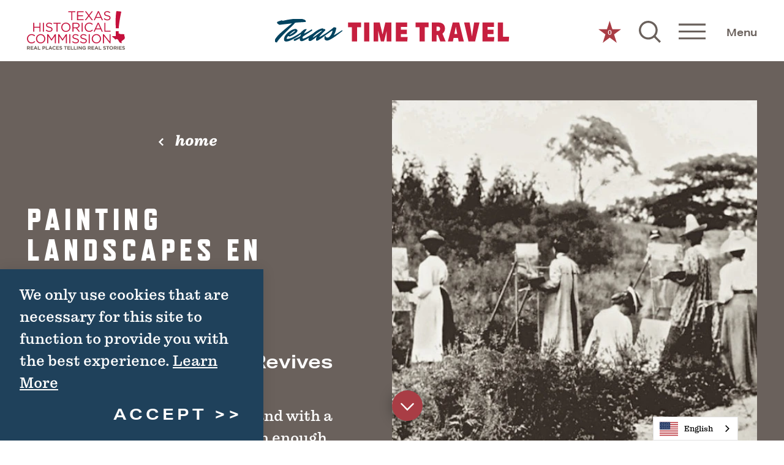

--- FILE ---
content_type: text/html; charset=UTF-8
request_url: https://texastimetravel.com/blog/painting-landscapes-en-plein-air/
body_size: 22789
content:


<!DOCTYPE html>
<html lang="en-US" class="no-js theme--main">
<head>
                                
    <meta charset="utf-8" />
    <meta http-equiv="x-ua-compatible" content="ie=edge" />
    <meta name="viewport" content="width=device-width, initial-scale=1.0" />
    <meta name="mobile-web-app-capable" content="yes" />

                                                        <style>/*! modern-normalize v0.6.0 | MIT License | https://github.com/sindresorhus/modern-normalize */:root{-moz-tab-size:4;-o-tab-size:4;tab-size:4}html{line-height:1.15;-webkit-text-size-adjust:100%}body{margin:0}hr{height:0}abbr[title]{-webkit-text-decoration:underline dotted;text-decoration:underline dotted}b,strong{font-weight:bolder}code,kbd,pre,samp{font-family:SFMono-Regular,Consolas,Liberation Mono,Menlo,monospace;font-size:1em}sub,sup{position:relative;vertical-align:baseline;font-size:75%;line-height:0}sub{bottom:-.25em}sup{top:-.5em}button,input,optgroup,select,textarea{margin:0;font-family:inherit;font-size:100%;line-height:1.15}button,select{text-transform:none}[type=button],[type=reset],[type=submit],button{-webkit-appearance:button}[type=button]::-moz-focus-inner,[type=reset]::-moz-focus-inner,[type=submit]::-moz-focus-inner,button::-moz-focus-inner{padding:0;border-style:none}[type=button]:-moz-focusring,[type=reset]:-moz-focusring,[type=submit]:-moz-focusring,button:-moz-focusring{outline:1px dotted ButtonText}fieldset{padding:.35em .75em .625em}legend{padding:0}progress{vertical-align:baseline}[type=number]::-webkit-inner-spin-button,[type=number]::-webkit-outer-spin-button{height:auto}[type=search]{-webkit-appearance:textfield;outline-offset:-2px}[type=search]::-webkit-search-decoration{-webkit-appearance:none}::-webkit-file-upload-button{-webkit-appearance:button;font:inherit}summary{display:list-item}[hidden]{display:none!important}.critical-fade{opacity:0;width:100%;max-width:100%;-webkit-transition:opacity .5s ease;transition:opacity .5s ease}.is-hidden,.show-for-print,[v-cloak]{display:none!important}.show-for-sr,.show-on-focus{position:absolute!important;width:1px;height:1px;overflow:hidden;clip:rect(1px 1px 1px 1px);clip:rect(1px,1px,1px,1px);white-space:nowrap}.show-on-focus:active,.show-on-focus:focus{position:static!important;width:auto;height:auto;overflow:visible;clip:auto}*,:after,:before{-webkit-box-sizing:border-box;box-sizing:border-box}html{-webkit-font-smoothing:antialiased;-moz-osx-font-smoothing:grayscale;text-rendering:optimizeLegibility;scroll-behavior:smooth;scroll-padding-top:100px}@media only screen and (min-width:1300px){html html{scroll-padding-top:112px}}@media screen and (prefers-reduced-motion:reduce){html{scroll-behavior:auto}}body{margin:0 auto;background-color:var(--primary-background-color,#fff);color:var(--primary-text-color,#414042);line-height:1}a>svg,button>svg{pointer-events:none}::-moz-selection{background-color:var(--section-color,rgba(65,64,66,.8));color:var(--primary-background-color,#fff)}::selection{background-color:var(--section-color,rgba(65,64,66,.8));color:var(--primary-background-color,#fff)}@media (hover:hover){a[href^="tel:"]{color:inherit}}blockquote,dd,div,dl,dt,form,li,ol,p,pre,td,th,ul{margin:0;padding:0}p{font-size:inherit;text-rendering:optimizeLegibility}em,i{font-style:italic}em,i,small{line-height:inherit}small{font-size:80%}a{-webkit-transition:color .3s ease;transition:color .3s ease;line-height:inherit;text-decoration:none}a,button{color:currentColor;cursor:pointer}button{margin:0;padding:0;background:transparent;border:none;font-size:inherit;text-transform:none;-webkit-appearance:none;-moz-appearance:none;appearance:none}button[disabled]{opacity:.5}button[disabled],html input[disabled]{cursor:default}img{display:inline-block;vertical-align:middle}img,svg{max-width:100%;height:auto}a img,hr{border:0}hr{margin:1rem auto;border-bottom:1px solid #ccc}dl,ol,ul{list-style-position:outside}li{font-size:inherit}ul{list-style-type:disc}ol,ol ol,ol ul,ul,ul ol,ul ul{margin-left:1.25rem}dl dt{font-weight:700}blockquote{padding:.5625rem 1.25rem 0 1.1875rem;border-left:1px solid #ccc}blockquote,blockquote p{line-height:1.6}cite{display:block;font-size:.8125rem}cite:before{content:"— "}abbr{border-bottom:1px dotted #0a0a0a;color:#0a0a0a;cursor:help}figure{margin:0}code{padding:.125rem .3125rem .0625rem;border:1px solid #ccc;font-weight:400}code,kbd{background-color:#eee;color:#0a0a0a}kbd{margin:0;padding:.125rem .25rem 0;font-family:Consolas,Liberation Mono,Courier,monospace}@-webkit-keyframes spin{0%{-webkit-transform:rotate(0deg);transform:rotate(0deg)}to{-webkit-transform:rotate(359deg);transform:rotate(359deg)}}@keyframes spin{0%{-webkit-transform:rotate(0deg);transform:rotate(0deg)}to{-webkit-transform:rotate(359deg);transform:rotate(359deg)}}@-webkit-keyframes floating{0%{-webkit-transform:translateY(0);transform:translateY(0)}50%{-webkit-transform:translateY(10%);transform:translateY(10%)}to{-webkit-transform:translateY(0);transform:translateY(0)}}@keyframes floating{0%{-webkit-transform:translateY(0);transform:translateY(0)}50%{-webkit-transform:translateY(10%);transform:translateY(10%)}to{-webkit-transform:translateY(0);transform:translateY(0)}}body{display:-webkit-box;display:-ms-flexbox;display:flex;-webkit-box-flex:1;-ms-flex:1 0 auto;flex:1 0 auto;-webkit-box-orient:vertical;-webkit-box-direction:normal;-ms-flex-direction:column;flex-direction:column;width:100%;max-width:100%;overflow-x:hidden}html:not(.ie11) body{min-height:100vh;min-height:calc(var(--vh, 1vh)*100)}.layout--form-max,.layout--wrapper{width:100%;margin-right:auto;margin-left:auto}.layout--form-max{max-width:750px}.layout--hero-summary-max{max-width:510px}.layout--hero-summary-max,.layout--text-max{width:100%;margin-right:auto;margin-left:auto}.layout--text-max{max-width:960px}.layout--author{max-width:1345px}.layout--author,.layout--text-detail{width:100%;margin-right:auto;margin-left:auto}.layout--text-detail{max-width:1032px}.layout--quote{max-width:1370px}.layout--quote,.layout--search{width:100%;margin-right:auto;margin-left:auto}.layout--search{max-width:1170px}.layout--fence-max{max-width:1280px}.layout--fence-max,.layout--wide{width:100%;margin-right:auto;margin-left:auto}.layout--wide{max-width:1654px}.layout--wider{max-width:1720px}.layout--hd,.layout--wider{width:100%;margin-right:auto;margin-left:auto}.layout--hd{max-width:1920px}.layout--fluid-h,.layout--padded-h{padding-right:1rem;padding-left:1rem}@media only screen and (min-width:414px){.layout--fluid-h,.layout--padded-h{padding-right:2.25rem;padding-left:2.25rem}}@media only screen and (min-width:1024px){.layout--fluid-h,.layout--padded-h{padding-right:2.75rem;padding-left:2.75rem}}.layout--fluid-h .layout--fluid-h{padding-right:0;padding-left:0}.layout--fluid-v,.layout--padded-v{padding-top:1rem;padding-bottom:1rem}@media only screen and (min-width:414px){.layout--fluid-v,.layout--padded-v{padding-top:2.25rem;padding-bottom:2.25rem}}@media only screen and (min-width:1024px){.layout--fluid-v,.layout--padded-v{padding-top:2.75rem;padding-bottom:2.75rem}}.layout--fluid-v .layout--fluid-v{padding-top:0;padding-bottom:0}.layout--spaced-v{padding-top:4rem;padding-bottom:4rem}.layout--spaced-v-1{padding-top:1rem;padding-bottom:1rem}.layout--spaced-v-modal{padding-top:3rem;padding-bottom:8rem}.layout--spaced-v-custom{padding-top:40px;padding-bottom:40px}@media only screen and (min-width:414px) and (max-width:1199px){.layout--spaced-v-custom{padding-top:calc(12.72265vw - 12.67176px)}}@media only screen and (min-width:1200px){.layout--spaced-v-custom{padding-top:140px}}@media only screen and (min-width:414px) and (max-width:1199px){.layout--spaced-v-custom{padding-bottom:calc(12.72265vw - 12.67176px)}}@media only screen and (min-width:1200px){.layout--spaced-v-custom{padding-bottom:140px}}.sticky{position:sticky;z-index:1;top:3.125rem;width:100%}.bg--dark{color:#fff}.bg--light{color:#414042}.bg--none{--bg-color:transparent;--is-collapsed:0;background-color:transparent}.bg--lower-none:not(.bg--lower-no-collapse)+.bg--none:not(.bg--no-collapse),.bg--lower-none:not(.bg--lower-no-collapse)+.bg--none:not(.bg--no-collapse)>:first-child.bg--none:not(.bg--no-collapse),.bg--lower-none:not(.bg--lower-no-collapse)+.bg--none:not(.bg--no-collapse)>:first-child.bg--none:not(.bg--no-collapse)>:first-child.bg--none:not(.bg--no-collapse),.bg--lower-none:not(.bg--lower-no-collapse)+.bg--none:not(.bg--no-collapse)>:first-child.bg--none:not(.bg--no-collapse)>:first-child.bg--none:not(.bg--no-collapse)>:first-child.bg--none:not(.bg--no-collapse),.bg--none:not([class*=bg--lower-]):not(.bg--no-collapse)+.bg--none:not(.bg--no-collapse),.bg--none:not([class*=bg--lower-]):not(.bg--no-collapse)+.bg--none:not(.bg--no-collapse)>:first-child.bg--none:not(.bg--no-collapse),.bg--none:not([class*=bg--lower-]):not(.bg--no-collapse)+.bg--none:not(.bg--no-collapse)>:first-child.bg--none:not(.bg--no-collapse)>:first-child.bg--none:not(.bg--no-collapse),.bg--none:not([class*=bg--lower-]):not(.bg--no-collapse)+.bg--none:not(.bg--no-collapse)>:first-child.bg--none:not(.bg--no-collapse)>:first-child.bg--none:not(.bg--no-collapse)>:first-child.bg--none:not(.bg--no-collapse){--is-collapsed:1;padding-top:0}.bg--white{--bg-color:#fff;--is-collapsed:0;background-color:#fff}.bg--lower-white:not(.bg--lower-no-collapse)+.bg--white:not(.bg--no-collapse),.bg--lower-white:not(.bg--lower-no-collapse)+.bg--white:not(.bg--no-collapse)>:first-child.bg--white:not(.bg--no-collapse),.bg--lower-white:not(.bg--lower-no-collapse)+.bg--white:not(.bg--no-collapse)>:first-child.bg--white:not(.bg--no-collapse)>:first-child.bg--white:not(.bg--no-collapse),.bg--lower-white:not(.bg--lower-no-collapse)+.bg--white:not(.bg--no-collapse)>:first-child.bg--white:not(.bg--no-collapse)>:first-child.bg--white:not(.bg--no-collapse)>:first-child.bg--white:not(.bg--no-collapse),.bg--white:not([class*=bg--lower-]):not(.bg--no-collapse)+.bg--white:not(.bg--no-collapse),.bg--white:not([class*=bg--lower-]):not(.bg--no-collapse)+.bg--white:not(.bg--no-collapse)>:first-child.bg--white:not(.bg--no-collapse),.bg--white:not([class*=bg--lower-]):not(.bg--no-collapse)+.bg--white:not(.bg--no-collapse)>:first-child.bg--white:not(.bg--no-collapse)>:first-child.bg--white:not(.bg--no-collapse),.bg--white:not([class*=bg--lower-]):not(.bg--no-collapse)+.bg--white:not(.bg--no-collapse)>:first-child.bg--white:not(.bg--no-collapse)>:first-child.bg--white:not(.bg--no-collapse)>:first-child.bg--white:not(.bg--no-collapse){--is-collapsed:1;padding-top:0}.bg--primary{--bg-color:var(--primary-background-color,#fff);--is-collapsed:0;background-color:var(--primary-background-color,#fff)}.bg--lower-primary:not(.bg--lower-no-collapse)+.bg--primary:not(.bg--no-collapse),.bg--lower-primary:not(.bg--lower-no-collapse)+.bg--primary:not(.bg--no-collapse)>:first-child.bg--primary:not(.bg--no-collapse),.bg--lower-primary:not(.bg--lower-no-collapse)+.bg--primary:not(.bg--no-collapse)>:first-child.bg--primary:not(.bg--no-collapse)>:first-child.bg--primary:not(.bg--no-collapse),.bg--lower-primary:not(.bg--lower-no-collapse)+.bg--primary:not(.bg--no-collapse)>:first-child.bg--primary:not(.bg--no-collapse)>:first-child.bg--primary:not(.bg--no-collapse)>:first-child.bg--primary:not(.bg--no-collapse),.bg--primary:not([class*=bg--lower-]):not(.bg--no-collapse)+.bg--primary:not(.bg--no-collapse),.bg--primary:not([class*=bg--lower-]):not(.bg--no-collapse)+.bg--primary:not(.bg--no-collapse)>:first-child.bg--primary:not(.bg--no-collapse),.bg--primary:not([class*=bg--lower-]):not(.bg--no-collapse)+.bg--primary:not(.bg--no-collapse)>:first-child.bg--primary:not(.bg--no-collapse)>:first-child.bg--primary:not(.bg--no-collapse),.bg--primary:not([class*=bg--lower-]):not(.bg--no-collapse)+.bg--primary:not(.bg--no-collapse)>:first-child.bg--primary:not(.bg--no-collapse)>:first-child.bg--primary:not(.bg--no-collapse)>:first-child.bg--primary:not(.bg--no-collapse){--is-collapsed:1;padding-top:0}.bg--secondary{--bg-color:var(--secondary-background-color,#fff);--is-collapsed:0;background-color:var(--secondary-background-color,#fff)}.bg--lower-secondary:not(.bg--lower-no-collapse)+.bg--secondary:not(.bg--no-collapse),.bg--lower-secondary:not(.bg--lower-no-collapse)+.bg--secondary:not(.bg--no-collapse)>:first-child.bg--secondary:not(.bg--no-collapse),.bg--lower-secondary:not(.bg--lower-no-collapse)+.bg--secondary:not(.bg--no-collapse)>:first-child.bg--secondary:not(.bg--no-collapse)>:first-child.bg--secondary:not(.bg--no-collapse),.bg--lower-secondary:not(.bg--lower-no-collapse)+.bg--secondary:not(.bg--no-collapse)>:first-child.bg--secondary:not(.bg--no-collapse)>:first-child.bg--secondary:not(.bg--no-collapse)>:first-child.bg--secondary:not(.bg--no-collapse),.bg--secondary:not([class*=bg--lower-]):not(.bg--no-collapse)+.bg--secondary:not(.bg--no-collapse),.bg--secondary:not([class*=bg--lower-]):not(.bg--no-collapse)+.bg--secondary:not(.bg--no-collapse)>:first-child.bg--secondary:not(.bg--no-collapse),.bg--secondary:not([class*=bg--lower-]):not(.bg--no-collapse)+.bg--secondary:not(.bg--no-collapse)>:first-child.bg--secondary:not(.bg--no-collapse)>:first-child.bg--secondary:not(.bg--no-collapse),.bg--secondary:not([class*=bg--lower-]):not(.bg--no-collapse)+.bg--secondary:not(.bg--no-collapse)>:first-child.bg--secondary:not(.bg--no-collapse)>:first-child.bg--secondary:not(.bg--no-collapse)>:first-child.bg--secondary:not(.bg--no-collapse){--is-collapsed:1;padding-top:0}.bg--tertiary{--bg-color:var(--tertiary-background-color,#fff);--is-collapsed:0;background-color:var(--tertiary-background-color,#fff)}.bg--lower-tertiary:not(.bg--lower-no-collapse)+.bg--tertiary:not(.bg--no-collapse),.bg--lower-tertiary:not(.bg--lower-no-collapse)+.bg--tertiary:not(.bg--no-collapse)>:first-child.bg--tertiary:not(.bg--no-collapse),.bg--lower-tertiary:not(.bg--lower-no-collapse)+.bg--tertiary:not(.bg--no-collapse)>:first-child.bg--tertiary:not(.bg--no-collapse)>:first-child.bg--tertiary:not(.bg--no-collapse),.bg--lower-tertiary:not(.bg--lower-no-collapse)+.bg--tertiary:not(.bg--no-collapse)>:first-child.bg--tertiary:not(.bg--no-collapse)>:first-child.bg--tertiary:not(.bg--no-collapse)>:first-child.bg--tertiary:not(.bg--no-collapse),.bg--tertiary:not([class*=bg--lower-]):not(.bg--no-collapse)+.bg--tertiary:not(.bg--no-collapse),.bg--tertiary:not([class*=bg--lower-]):not(.bg--no-collapse)+.bg--tertiary:not(.bg--no-collapse)>:first-child.bg--tertiary:not(.bg--no-collapse),.bg--tertiary:not([class*=bg--lower-]):not(.bg--no-collapse)+.bg--tertiary:not(.bg--no-collapse)>:first-child.bg--tertiary:not(.bg--no-collapse)>:first-child.bg--tertiary:not(.bg--no-collapse),.bg--tertiary:not([class*=bg--lower-]):not(.bg--no-collapse)+.bg--tertiary:not(.bg--no-collapse)>:first-child.bg--tertiary:not(.bg--no-collapse)>:first-child.bg--tertiary:not(.bg--no-collapse)>:first-child.bg--tertiary:not(.bg--no-collapse){--is-collapsed:1;padding-top:0}.bg--quaternary{--bg-color:var(--quaternary-background-color,#fff);--is-collapsed:0;background-color:var(--quaternary-background-color,#fff)}.bg--collapse,.bg--lower-quaternary:not(.bg--lower-no-collapse)+.bg--quaternary:not(.bg--no-collapse),.bg--lower-quaternary:not(.bg--lower-no-collapse)+.bg--quaternary:not(.bg--no-collapse)>:first-child.bg--quaternary:not(.bg--no-collapse),.bg--lower-quaternary:not(.bg--lower-no-collapse)+.bg--quaternary:not(.bg--no-collapse)>:first-child.bg--quaternary:not(.bg--no-collapse)>:first-child.bg--quaternary:not(.bg--no-collapse),.bg--lower-quaternary:not(.bg--lower-no-collapse)+.bg--quaternary:not(.bg--no-collapse)>:first-child.bg--quaternary:not(.bg--no-collapse)>:first-child.bg--quaternary:not(.bg--no-collapse)>:first-child.bg--quaternary:not(.bg--no-collapse),.bg--quaternary:not([class*=bg--lower-]):not(.bg--no-collapse)+.bg--quaternary:not(.bg--no-collapse),.bg--quaternary:not([class*=bg--lower-]):not(.bg--no-collapse)+.bg--quaternary:not(.bg--no-collapse)>:first-child.bg--quaternary:not(.bg--no-collapse),.bg--quaternary:not([class*=bg--lower-]):not(.bg--no-collapse)+.bg--quaternary:not(.bg--no-collapse)>:first-child.bg--quaternary:not(.bg--no-collapse)>:first-child.bg--quaternary:not(.bg--no-collapse),.bg--quaternary:not([class*=bg--lower-]):not(.bg--no-collapse)+.bg--quaternary:not(.bg--no-collapse)>:first-child.bg--quaternary:not(.bg--no-collapse)>:first-child.bg--quaternary:not(.bg--no-collapse)>:first-child.bg--quaternary:not(.bg--no-collapse){--is-collapsed:1;padding-top:0}.bg--logo.bg--logo:before{content:"";opacity:var(--region-icon-opacity,1);position:absolute;top:30%;left:30%;width:40%;height:40%;background-color:transparent;background-image:var(--region-icon,url(/svg/logo-white.svg));background-repeat:no-repeat;background-position:50%;background-size:contain}.lobotomize *+*{margin-top:1rem}.lobotomize br{margin:0!important}.lobotomize--level>*+*{margin-top:1rem}.lobotomize--level br{margin:0!important}.autoMargins *{margin-top:1rem}.autoMargins--none *,.autoMargins .visuallyHidden+*,.autoMargins :first-child{margin-top:0}h1,h2,h3,h4,h5,h6{margin:0}.h1{font-family:refrigerator-deluxe,sans-serif;font-style:normal;font-weight:900;font-size:37.5px;font-size:2.34375rem;letter-spacing:.15em;line-height:1;text-transform:uppercase}@media only screen and (min-width:414px) and (max-width:1199px){.h1{font-size:calc(1.59vw + 30.91603px)}}@media only screen and (min-width:1200px){.h1{font-size:50px;font-size:3.125rem}}.h2{font-family:aktiv-grotesk-extended,sans-serif;font-style:normal;font-weight:700;font-size:20px;font-size:1.25rem;letter-spacing:.2em;line-height:1.45;text-transform:uppercase}@media only screen and (min-width:414px) and (max-width:767px){.h2{font-size:calc(2.119vw + 11.22881px)}}@media only screen and (min-width:768px){.h2{font-size:27.5px;font-size:1.71875rem}}.h3{font-family:aktiv-grotesk-extended,sans-serif;font-style:normal;font-weight:700;font-size:18px;font-size:1.125rem;letter-spacing:.2em;line-height:1.45;text-transform:uppercase}@media only screen and (min-width:414px) and (max-width:767px){.h3{font-size:calc(1.977vw + 9.81356px)}}@media only screen and (min-width:768px){.h3{font-size:25px;font-size:1.5625rem}}.h4{font-family:aktiv-grotesk-extended,sans-serif;font-style:normal;font-weight:700;font-size:17px;font-size:1.0625rem;letter-spacing:.2em;line-height:1.45;text-transform:uppercase}@media only screen and (min-width:414px) and (max-width:767px){.h4{font-size:calc(1.695vw + 9.98305px)}}@media only screen and (min-width:768px){.h4{font-size:23px;font-size:1.4375rem}}.h5{font-family:aktiv-grotesk-extended,sans-serif;font-style:normal;font-weight:700;font-size:16px;font-size:1rem;letter-spacing:.2em;line-height:1.45;text-transform:uppercase}@media only screen and (min-width:414px) and (max-width:767px){.h5{font-size:calc(1.412vw + 10.15254px)}}@media only screen and (min-width:768px){.h5{font-size:21px;font-size:1.3125rem}}.h6{font-family:aktiv-grotesk-extended,sans-serif;font-style:normal;font-weight:700;font-size:15px;font-size:.9375rem;letter-spacing:.2em;line-height:1.45;text-transform:uppercase}@media only screen and (min-width:414px) and (max-width:767px){.h6{font-size:calc(1.13vw + 10.32203px)}}@media only screen and (min-width:768px){.h6{font-size:19px;font-size:1.1875rem}}.text--content{font-family:pulpo,serif;font-style:normal;font-weight:400;font-size:18px;font-size:1.125rem;letter-spacing:0;line-height:1.45}@media only screen and (min-width:414px) and (max-width:1199px){.text--content{font-size:calc(.891vw + 14.31298px)}}@media only screen and (min-width:1200px){.text--content{font-size:25px;font-size:1.5625rem}}.text--content b,.text--content strong{font-family:pulpo,serif;font-style:normal;font-weight:700}.text--content em,.text--content i{font-family:pulpo,serif;font-style:italic;font-weight:700}.text--content h1{font-family:refrigerator-deluxe,sans-serif;font-style:normal;font-weight:900;font-size:37.5px;font-size:2.34375rem;letter-spacing:.15em;line-height:1;text-transform:uppercase}@media only screen and (min-width:414px) and (max-width:1199px){.text--content h1{font-size:calc(1.59vw + 30.91603px)}}@media only screen and (min-width:1200px){.text--content h1{font-size:50px;font-size:3.125rem}}.text--content h2{font-family:aktiv-grotesk-extended,sans-serif;font-style:normal;font-weight:700;font-size:20px;font-size:1.25rem;letter-spacing:.2em;line-height:1.45;text-transform:uppercase}@media only screen and (min-width:414px) and (max-width:767px){.text--content h2{font-size:calc(2.119vw + 11.22881px)}}@media only screen and (min-width:768px){.text--content h2{font-size:27.5px;font-size:1.71875rem}}.text--content h3{font-family:aktiv-grotesk-extended,sans-serif;font-style:normal;font-weight:700;font-size:18px;font-size:1.125rem;letter-spacing:.2em;line-height:1.45;text-transform:uppercase}@media only screen and (min-width:414px) and (max-width:767px){.text--content h3{font-size:calc(1.977vw + 9.81356px)}}@media only screen and (min-width:768px){.text--content h3{font-size:25px;font-size:1.5625rem}}.text--content h4{font-family:aktiv-grotesk-extended,sans-serif;font-style:normal;font-weight:700;font-size:17px;font-size:1.0625rem;letter-spacing:.2em;line-height:1.45;text-transform:uppercase}@media only screen and (min-width:414px) and (max-width:767px){.text--content h4{font-size:calc(1.695vw + 9.98305px)}}@media only screen and (min-width:768px){.text--content h4{font-size:23px;font-size:1.4375rem}}.text--content h5{font-family:aktiv-grotesk-extended,sans-serif;font-style:normal;font-weight:700;font-size:16px;font-size:1rem;letter-spacing:.2em;line-height:1.45;text-transform:uppercase}@media only screen and (min-width:414px) and (max-width:767px){.text--content h5{font-size:calc(1.412vw + 10.15254px)}}@media only screen and (min-width:768px){.text--content h5{font-size:21px;font-size:1.3125rem}}.text--content h6{font-family:aktiv-grotesk-extended,sans-serif;font-style:normal;font-weight:700;font-size:15px;font-size:.9375rem;letter-spacing:.2em;line-height:1.45;text-transform:uppercase}@media only screen and (min-width:414px) and (max-width:767px){.text--content h6{font-size:calc(1.13vw + 10.32203px)}}@media only screen and (min-width:768px){.text--content h6{font-size:19px;font-size:1.1875rem}}.text--content.text--center li{max-width:-webkit-fit-content;max-width:-moz-fit-content;max-width:fit-content;margin-right:auto;margin-left:auto}.text--content .lobotomize li+li{margin-top:0}.ddOptions__cta,.form__file-cta,.form__file-group,.RLTimePicker input,[type=color],[type=date],[type=datetime-local],[type=datetime],[type=email],[type=month],[type=number],[type=password],[type=search],[type=tel],[type=text],[type=time],[type=url],[type=week],select,textarea{font-family:pulpo,serif;font-style:normal;font-weight:400;font-size:20px;font-size:1.25rem;letter-spacing:0;line-height:1;text-transform:none;display:block;-webkit-box-sizing:border-box;box-sizing:border-box;width:100%;height:3rem;padding:.5rem;-webkit-transition:border-color .3s ease;transition:border-color .3s ease;background-color:transparent;border:2px solid rgba(188,190,192,.5);border-radius:0;color:#414042;-webkit-appearance:none;-moz-appearance:none;appearance:none}textarea{max-width:100%}textarea[rows]{height:auto}input::-webkit-input-placeholder,textarea::-webkit-input-placeholder{color:#414042}input::-moz-placeholder,textarea::-moz-placeholder{color:#414042}input:-ms-input-placeholder,textarea:-ms-input-placeholder{color:#414042}input::-ms-input-placeholder,textarea::-ms-input-placeholder{color:#414042}input::placeholder,textarea::placeholder{color:#414042}input:disabled,input[readonly],textarea:disabled,textarea[readonly]{background-color:#e6e6e6;cursor:not-allowed}[type=button],[type=submit]{border:none;border-radius:0;-webkit-appearance:none;-moz-appearance:none;appearance:none}input[type=search]{-webkit-box-sizing:border-box;box-sizing:border-box}[type=checkbox]+label[for],[type=radio]+label[for]{cursor:pointer}[type=file]{width:100%}label{display:block;margin:0}.ddOptions__cta,select{width:100%;height:3rem;padding:.5rem 1.5rem .5rem .5rem;-webkit-transition:border-color .3s ease,border-color .3s ease,-webkit-box-shadow .5s;transition:border-color .3s ease,border-color .3s ease,-webkit-box-shadow .5s;transition:border-color .3s ease,box-shadow .5s,border-color .3s ease;transition:border-color .3s ease,box-shadow .5s,border-color .3s ease,-webkit-box-shadow .5s;background-color:transparent;background-image:url("data:image/svg+xml;utf8, <svg xmlns='http://www.w3.org/2000/svg' version='1.1' width='32' height='24' viewBox='0 0 32 24'><polygon points='0, 0 32, 0 16, 24' style='fill: currentColor'></polygon></svg>");background-repeat:no-repeat;background-position:right -1rem center;background-size:9px 6px;border:2px solid rgba(188,190,192,.5);border-radius:0;line-height:1;-moz-appearance:none;appearance:none;background-origin:content-box;-webkit-appearance:none}.ddOptions__cta::-ms-expand,select::-ms-expand{display:none}@media screen and (min-width:0\0){select{background-image:url("[data-uri]")}}select:disabled{background-color:#e6e6e6;cursor:not-allowed}select::-ms-expand{display:none}select[multiple]{height:auto;background-image:none}fieldset{margin:0;padding:0;border:none}table{width:100%;margin-bottom:1rem;border-radius:0;font-family:pulpo,serif;font-style:normal;font-weight:400;font-size:18px;font-size:1.125rem;letter-spacing:0;line-height:1.45}@media only screen and (min-width:414px) and (max-width:1199px){table{font-size:calc(.891vw + 14.31298px)}}@media only screen and (min-width:1200px){table{font-size:25px;font-size:1.5625rem}}table b,table strong{font-style:normal}table b,table em,table i,table strong{font-family:pulpo,serif;font-weight:700}table em,table i{font-style:italic}table tbody,table tfoot,table thead{background-color:#fff;border:1px solid #f9f9f9}table caption{padding:.5rem .625rem .625rem;font-weight:700}table tfoot,table thead{background-color:#eee;color:#000}table tfoot tr,table thead tr{background-color:transparent}table tfoot td,table tfoot th,table thead td,table thead th{padding:.5rem .625rem .625rem;text-align:left}table tbody td,table tbody th{padding:.5rem .625rem .625rem}table tbody tr:nth-child(2n){background-color:#f9f9f9;border-bottom:0}@media (prefers-reduced-motion:reduce){*{-webkit-transition-duration:.1s!important;transition-duration:.1s!important;-webkit-animation-duration:.1s!important;animation-duration:.1s!important}}.bg--primary{--text-color:var(--primary-text-color,#414042);--heading-color:var(--primary-heading-color,#6a615c);--link-color:var(--primary-link-color,#b63242);--button-color:var(--primary-button-text-color,#fff);--button-background:var(--primary-button-background-color,#b63242);--background:var(--primary-background-color,#fff);color:var(--text-color,currentColor)}.bg--primary .h2,.bg--primary .heading,.bg--primary h2{color:var(--heading-color,currentColor)}.bg--primary a{color:var(--link-color,currentColor)}.bg--primary .btn:not(.btn--link):not(.btn--alt){background-color:var(--button-background);color:var(--button-color)}.bg--secondary{--text-color:var(--secondary-text-color,#414042);--heading-color:var(--secondary-heading-color,#6a615c);--link-color:var(--secondary-link-color,#b63242);--button-color:var(--secondary-button-text-color,#fff);--button-background:var(--secondary-button-background-color,#b63242);--background:var(--secondary-background-color,#fff);color:var(--text-color,currentColor)}.bg--secondary .h2,.bg--secondary .heading,.bg--secondary h2{color:var(--heading-color,currentColor)}.bg--secondary a{color:var(--link-color,currentColor)}.bg--secondary .btn:not(.btn--link):not(.btn--alt){background-color:var(--button-background);color:var(--button-color)}.bg--tertiary{--text-color:var(--tertiary-text-color,#414042);--heading-color:var(--tertiary-heading-color,#6a615c);--link-color:var(--tertiary-link-color,#b63242);--button-color:var(--tertiary-button-text-color,#fff);--button-background:var(--tertiary-button-background-color,#b63242);--background:var(--tertiary-background-color,#fff);color:var(--text-color,currentColor)}.bg--tertiary .h2,.bg--tertiary .heading,.bg--tertiary h2{color:var(--heading-color,currentColor)}.bg--tertiary a{color:var(--link-color,currentColor)}.bg--tertiary .btn:not(.btn--link):not(.btn--alt){background-color:var(--button-background);color:var(--button-color)}.bg--quaternary{--text-color:var(--quaternary-text-color,#414042);--heading-color:var(--quaternary-heading-color,#6a615c);--link-color:var(--quaternary-link-color,#b63242);--button-color:var(--quaternary-button-text-color,#fff);--button-background:var(--quaternary-button-background-color,#b63242);--background:var(--quaternary-background-color,#fff);color:var(--text-color,currentColor)}.bg--quaternary .h2,.bg--quaternary .heading,.bg--quaternary h2{color:var(--heading-color,currentColor)}.bg--quaternary a{color:var(--link-color,currentColor)}.bg--quaternary .btn:not(.btn--link):not(.btn--alt){background-color:var(--button-background);color:var(--button-color)}.icon{display:inline-block;position:relative;vertical-align:middle;width:1em;max-width:100%;height:1em;fill:currentColor}.icon--back{-webkit-transform:rotate(180deg);transform:rotate(180deg)}.icon--reverse{-webkit-transform:scaleX(-1);transform:scaleX(-1)}.hover-label{position:relative;overflow:visible}.hover-label__label{opacity:0;position:absolute;z-index:2;top:100%;left:50%;width:auto;min-width:-webkit-fit-content;min-width:-moz-fit-content;min-width:fit-content;max-width:120px;padding:.5rem;-webkit-transform:translate(-50%,.125rem);transform:translate(-50%,.125rem);-webkit-transition:opacity .3s ease,-webkit-transform .3s ease;transition:opacity .3s ease,-webkit-transform .3s ease;transition:opacity .3s ease,transform .3s ease;transition:opacity .3s ease,transform .3s ease,-webkit-transform .3s ease;background-color:var(--section-color,#b63242);color:#fff;text-align:center;pointer-events:none;font-family:pulpo,serif;font-style:normal;font-weight:400;letter-spacing:-.015em;font-size:18px;font-size:1.125rem;line-height:1}.hover-label__label:before{content:"";display:block;position:absolute;top:-.25rem;left:50%;width:0;height:0;margin-left:-.25rem;border-right:.25rem solid transparent;border-bottom:.3rem solid var(--section-color,#b63242);border-left:.25rem solid transparent}.hover-label:focus .hover-label__label,.hover-label:hover .hover-label__label{opacity:1;-webkit-transform:translate(-50%,-.25rem);transform:translate(-50%,-.25rem)}.no-js [data-modal-open]{display:none}.modal-is-open body{overflow:hidden}.js [data-modal][hidden]{display:block;visibility:hidden;opacity:0;pointer-events:none}.widget{display:-webkit-box;display:-ms-flexbox;display:flex;-webkit-box-orient:horizontal;-webkit-box-direction:normal;-ms-flex-flow:row wrap;flex-flow:row wrap;width:auto;max-width:1280px;margin:1rem auto}.widget__heading{width:100%;margin:0 1rem 1rem;font-size:1.3rem}body{padding-top:100px}@media only screen and (min-width:1300px){body{padding-top:112px}}.headerIsOverlapping body{padding-top:0!important}.hideHeader body{padding-top:0}.header{display:-webkit-box;display:-ms-flexbox;display:flex;position:absolute;z-index:1000;top:0;left:0;width:100%;height:100px;padding-bottom:0!important;-webkit-transition:height .3s ease,background-color .3s ease,padding .3s ease,-webkit-transform .3s ease,-webkit-box-shadow .3s ease;transition:height .3s ease,background-color .3s ease,padding .3s ease,-webkit-transform .3s ease,-webkit-box-shadow .3s ease;transition:height .3s ease,background-color .3s ease,transform .3s ease,padding .3s ease,box-shadow .3s ease;transition:height .3s ease,background-color .3s ease,transform .3s ease,padding .3s ease,box-shadow .3s ease,-webkit-transform .3s ease,-webkit-box-shadow .3s ease;background-color:#fff;-webkit-box-shadow:0 0 0 transparent;box-shadow:0 0 0 transparent;color:#414042}@media print{.header{position:absolute!important}}.header.isFloating{height:100px;background-color:hsla(0,0%,100%,.98);-webkit-box-shadow:0 0 10px rgba(0,0,0,.25);box-shadow:0 0 10px rgba(0,0,0,.25)}.header.isFloating,html:not(.headerIsFloating):not(.headerIsOverlapping) .header{padding-top:0!important}@media only screen and (min-width:1300px){html:not(.headerIsFloating):not(.headerIsOverlapping) .header{height:112px}}html.headerIsOverlapping .header:not(.isFloating){height:100px}@media only screen and (min-width:1300px){html.headerIsOverlapping .header:not(.isFloating){height:130px}}.header__inner,.header__layout{display:-webkit-box;display:-ms-flexbox;display:flex}.header__inner{-ms-flex-preferred-size:auto;flex-basis:auto;-webkit-box-orient:horizontal;-webkit-box-direction:normal;-ms-flex-direction:row;flex-direction:row;-webkit-box-flex:1;-ms-flex-positive:1;flex-grow:1;-ms-flex-negative:1;flex-shrink:1;-ms-flex-wrap:nowrap;-webkit-box-align:center;-ms-flex-align:center;align-items:center;-webkit-box-pack:start;-ms-flex-pack:start;justify-content:flex-start;text-align:left;position:relative;flex-wrap:nowrap;margin:auto 0;-webkit-transition:height .3s ease;transition:height .3s ease;font-size:0}.header a.show-on-focus{font-family:pulpo,serif;font-style:normal;font-weight:400;font-size:18px;font-size:1.125rem;letter-spacing:0;line-height:1.45;position:absolute!important;z-index:1;top:1rem;left:1rem;-webkit-box-flex:0;-ms-flex:none;flex:none;padding:.25rem .5rem;background-color:#fff!important;color:#414042!important}@media only screen and (min-width:414px) and (max-width:1199px){.header a.show-on-focus{font-size:calc(.891vw + 14.31298px)}}@media only screen and (min-width:1200px){.header a.show-on-focus{font-size:25px;font-size:1.5625rem}}.header a.show-on-focus b,.header a.show-on-focus strong{font-family:pulpo,serif;font-style:normal;font-weight:700}.header a.show-on-focus em,.header a.show-on-focus i{font-family:pulpo,serif;font-style:italic;font-weight:700}.header__logo--main{display:inline-block}.header--logo{display:block}.header--logo-overlap{-webkit-transition:width .3s ease;transition:width .3s ease}.theme--main .header--logo{display:none;max-width:383px}.theme--main .header--logo-overlap{display:block;width:100px}.theme--main .header--logo-overlap img{display:block;width:100%}.theme--region .header--logo{width:100px;-webkit-transition:width .3s ease;transition:width .3s ease}.theme--region .header--logo svg{fill:currentColor}@media only screen and (min-width:414px){.theme--region .header--logo{width:150px}}.theme--region .header--logo-overlap{display:none}.header__button{display:inline-block;-webkit-transition:color .3s ease,font-size .3s ease;transition:color .3s ease,font-size .3s ease;color:var(--base-primary-heading-color,#6a615c);line-height:1}@media print{.header__button{display:none}}.header__button .header__button--menu-text{display:none}@media only screen and (min-width:520px){.header__button .header__button--menu-text{display:inline}}@media only screen and (min-width:520px) and (min-width:520px) and (max-width:1499px){.header__button .header__button--menu-text{margin-left:calc(.81633vw + 3.7551px)}}@media only screen and (min-width:520px) and (min-width:1500px){.header__button .header__button--menu-text{margin-left:16px}}@media only screen and (min-width:414px) and (max-width:1499px){.header__button{margin-left:calc(1.4733vw + 9.90055px)}}@media only screen and (min-width:1500px){.header__button{margin-left:32px}}.header__button--logo-side{display:none;max-width:160px;margin-left:0}@media only screen and (min-width:768px){.header__button--logo-side{display:inline-block;margin-right:auto}}.theme--region .header__button--logo-side{max-width:100px}.header__button--logo-side img{display:block;width:100%}.header__button--logo-main{position:absolute;top:50%;left:50%;-webkit-box-ordinal-group:4;-ms-flex-order:3;order:3;margin:auto;-webkit-transform:translate(-50%,-50%);transform:translate(-50%,-50%)}@media print{.header__button--logo-main{display:block}}.header__button--saved{font-size:36px;font-size:2.25rem;-webkit-box-ordinal-group:3;-ms-flex-order:2;order:2;color:var(--section-color,#b63242)}.header__button--saved .saved-counter__count{font-family:pulpo,serif;font-style:normal;font-weight:400;font-size:18px;font-size:1.125rem;letter-spacing:0;line-height:1.45;line-height:1;margin:.24em auto 0;padding:0;background-color:var(--section-color,#b63242);color:#fff;font-size:.75rem!important;text-align:center}@media only screen and (min-width:414px) and (max-width:1199px){.header__button--saved .saved-counter__count{font-size:calc(.891vw + 14.31298px)}}@media only screen and (min-width:1200px){.header__button--saved .saved-counter__count{font-size:25px;font-size:1.5625rem}}.header__button--saved .saved-counter__count b,.header__button--saved .saved-counter__count strong{font-family:pulpo,serif;font-style:normal;font-weight:700}.header__button--saved .saved-counter__count em,.header__button--saved .saved-counter__count i{font-family:pulpo,serif;font-style:italic;font-weight:700}@media only screen and (max-width:479px){.header__button--saved{margin-left:0}}@media only screen and (min-width:1300px){.header__button--saved{font-size:38px;font-size:2.375rem}.header__button--saved .saved-counter__count{font-size:.875rem!important}}.header__button--search{font-size:36px;font-size:2.25rem;-webkit-box-ordinal-group:4;-ms-flex-order:3;order:3}@media only screen and (min-width:320px) and (max-width:413px){.header__button--search{margin-left:.5rem}}@media only screen and (min-width:480px){.header__button--search{-webkit-box-ordinal-group:6;-ms-flex-order:5;order:5}}@media only screen and (min-width:768px){.header__button--search{margin-right:0}}@media only screen and (min-width:1300px){.header__button--search{font-size:38px;font-size:2.375rem}}.header__button--menu{font-size:33px;font-size:2.0625rem;-webkit-box-ordinal-group:7;-ms-flex-order:6;order:6}@media only screen and (max-width:767px){.header__button--menu{margin-left:auto}}@media only screen and (min-width:1300px){.header__button--menu{font-size:45px;font-size:2.8125rem}}.header__button--menu svg{width:1.33333em}.header__button--menu-text{padding-left:1rem;font-family:aktiv-grotesk-extended,sans-serif;font-style:normal;font-weight:700;font-size:16px;font-size:1rem;letter-spacing:0;line-height:1.1}@media only screen and (min-width:1300px) and (max-width:1919px){.header__button--menu-text{font-size:calc(1.452vw - 2.87097px)}}@media only screen and (min-width:1920px){.header__button--menu-text{font-size:25px;font-size:1.5625rem}}.header__links{display:none;-webkit-box-ordinal-group:2;-ms-flex-order:1;order:1;width:-webkit-max-content;width:-moz-max-content;width:max-content;max-width:calc(50% - 360px);margin:0 0 0 auto;padding:0;list-style-type:none}@media only screen and (min-width:1300px){.header__links{display:inline-block}}.header__links li{display:inline-block;margin:.25rem 0 .25rem 2rem;list-style-type:none}.header__links a{font-family:aktiv-grotesk-extended,sans-serif;font-style:normal;font-weight:700;font-size:16px;font-size:1rem;letter-spacing:0;line-height:1.1}@media only screen and (min-width:1300px) and (max-width:1919px){.header__links a{font-size:calc(1.452vw - 2.87097px)}}@media only screen and (min-width:1920px){.header__links a{font-size:25px;font-size:1.5625rem}}.header__links a:hover{color:var(--primary-link-color,currentColor)}.header.isFloating{opacity:0;position:fixed;-webkit-transform:translateY(-100%);transform:translateY(-100%)}.header.isFloating.scrolled--down{opacity:1;-webkit-transform:translateY(0);transform:translateY(0)}@media only screen and (min-width:520px){.header.isFloating.scrolled--down{opacity:0;-webkit-transform:translateY(-100%);transform:translateY(-100%)}}.header.isFloating.scrolled--up{opacity:1;-webkit-transform:translateY(0);transform:translateY(0)}@media only screen and (min-width:1024px){.theme--main .header.isFloating .header--logo,html:not(.headerIsOverlapping).theme--main .header .header--logo{display:inline-block}}@media only screen and (min-width:1024px){.theme--main .header.isFloating .header--logo-overlap,html:not(.headerIsOverlapping).theme--main .header .header--logo-overlap{display:none}}.theme--main .theme--main .header.isFloating .header__button:hover,.theme--main html:not(.headerIsOverlapping).theme--main .header .header__button:hover{color:var(--base-quaternary-background-color,#1f415b)}.theme--region .theme--main .header.isFloating .header__button:hover,.theme--region html:not(.headerIsOverlapping).theme--main .header .header__button:hover{color:var(--section-color,#000)}.headerIsOverlapping.theme--main .header:not(.isFloating) .header--logo{display:none}.headerIsOverlapping.theme--main .header:not(.isFloating) .header--logo-overlap{width:132px}@media only screen and (min-width:768px) and (min-height:600px){.headerIsOverlapping.theme--main .header:not(.isFloating) .header--logo-overlap{width:205px}}.headerIsOverlapping.theme--main .header:not(.isFloating) .header__button--logo-side{position:relative;top:20px;max-width:200px;-webkit-filter:brightness(0) invert(1);filter:brightness(0) invert(1)}.headerIsOverlapping.theme--region .header:not(.isFloating) .header--logo{color:#fff}@media only screen and (min-width:768px) and (min-height:600px){.headerIsOverlapping.theme--region .header:not(.isFloating) .header--logo{width:264px}}.headerIsOverlapping.theme--region .header:not(.isFloating) .header--logo-overlap{display:none}.headerIsOverlapping.theme--region .header:not(.isFloating) .header__button--logo-side{position:relative}@media only screen and (max-width:1299px){.headerIsOverlapping.theme--region .header:not(.isFloating) .header__button--logo-side{top:14px}}.headerIsOverlapping .header:not(.isFloating){padding-top:0;background-color:transparent;-webkit-box-shadow:none;box-shadow:none}.headerIsOverlapping .header:not(.isFloating) .header__inner{margin:0}.headerIsOverlapping .header:not(.isFloating) .header__logo{display:block}.headerIsOverlapping .header:not(.isFloating) .header__links a,.headerIsOverlapping .header:not(.isFloating) .header__links a:hover{color:#fff}.headerIsOverlapping .header:not(.isFloating) .header__button{background-color:transparent;color:#fff}.headerIsOverlapping .header:not(.isFloating) .header__button--logo-main{top:1.75rem;-webkit-transform:translate(-50%);transform:translate(-50%)}.headerIsOverlapping .header:not(.isFloating) .header__button--saved .saved-counter__count{background-color:#fff;color:var(--section-color,#b63242)}.saved-counter__link{display:block;opacity:0;position:relative;-webkit-transform:scale(0);transform:scale(0);-webkit-transition:opacity .5s ease,-webkit-transform .5s ease;transition:opacity .5s ease,-webkit-transform .5s ease;transition:transform .5s ease,opacity .5s ease;transition:transform .5s ease,opacity .5s ease,-webkit-transform .5s ease}.saved-counter.is-showing .saved-counter__link{opacity:1;-webkit-transform:scale(1);transform:scale(1)}.saved-counter__count{position:absolute;top:50%;left:50%;-webkit-transform:translate(-50%,-50%);transform:translate(-50%,-50%)}</style>
                        <link rel="stylesheet" media="print"
                  href="/dist/styles/main.min.1721075817.css"
                  onload="this.media='all'">
            
                
        
        
        
    <style>
        :root {
            /* ----- aos defaults ----- */
            --aos-duration: 500ms;
            --aos-delay: 100ms;

            /* ----- region colors ----- */
                --brazos-trail-region: #52ade0;

                                                                            --forest-trail-region: #388371;

                                                                            --forts-trail-region: #d13a34;

                                                                            --hill-country-trail-region: #2d5498;

                                                                            --independence-trail-region: #317ab8;

                                                                            --lakes-trail-region: #44a0b5;

                                                                            --mountain-trail-region: #b26230;

                                                                            --pecos-trail-region: #d88c3f;

                                                                            --plains-trail-region: #a9282c;

                                                                            --tropical-trail-region: #553085;

                                                                            --texas-time-travel: #a93d45;

                                                                            
                /* ----- base theme ----- */
                --base-section-color: #a93d45;
            --base-primary-background-color: #fff;
            --base-primary-text-color: #414042;
            --base-primary-heading-color: #6a615c;
            --base-primary-link-color: #a93d45;
            --base-primary-button-background-color: #a93d45;
            --base-primary-button-text-color: #fff;
            --base-secondary-background-color: #6a615c;
            --base-secondary-text-color: #fff;
            --base-secondary-heading-color: #fff;
            --base-secondary-link-color: #f1f2e3;
            --base-secondary-button-background-color: #a93d45;
            --base-secondary-button-text-color: #fff;
            --base-tertiary-background-color: #f1f2e3;
            --base-tertiary-text-color: #414042;
            --base-tertiary-heading-color: #6a615c;
            --base-tertiary-link-color: #a93d45;
            --base-tertiary-button-background-color: #a93d45;
            --base-tertiary-button-text-color: #fff;
            --base-quaternary-background-color: #1f415b;
            --base-quaternary-text-color: #fff;
            --base-quaternary-heading-color: #f1f2e3;
            --base-quaternary-link-color: #a93d45;
            --base-quaternary-button-background-color: #a93d45;
            --base-quaternary-button-text-color: #ffffff;

                /* ----- contextual theme ----- */
                --section-color: #a93d45;
            --primary-background-color: #fff;
            --primary-text-color: #414042;
            --primary-heading-color: #6a615c;
            --primary-link-color: #a93d45;
            --primary-button-background-color: #a93d45;
            --primary-button-text-color: #fff;
            --secondary-background-color: #6a615c;
            --secondary-text-color: #fff;
            --secondary-heading-color: #fff;
            --secondary-link-color: #f1f2e3;
            --secondary-button-background-color: #a93d45;
            --secondary-button-text-color: #fff;
            --tertiary-background-color: #f1f2e3;
            --tertiary-text-color: #414042;
            --tertiary-heading-color: #6a615c;
            --tertiary-link-color: #a93d45;
            --tertiary-button-background-color: #a93d45;
            --tertiary-button-text-color: #fff;
            --quaternary-background-color: #1f415b;
            --quaternary-text-color: #fff;
            --quaternary-heading-color: #f1f2e3;
            --quaternary-link-color: #a93d45;
            --quaternary-button-background-color: #a93d45;
            --quaternary-button-text-color: #ffffff;

                                        }
                            .theme-color--brazos-trail-region {
                        color: var(--brazos-trail-region, currentColor);
                    }
                    .bg--brazos-trail-region,
                    .theme-full--brazos-trail-region {
                        --section-color: #52ade0;
            --primary-background-color: #fff;
            --primary-text-color: #414042;
            --primary-heading-color: #6a615c;
            --primary-link-color: #52ade0;
            --primary-button-background-color: #52ade0;
            --primary-button-text-color: #fff;
            --secondary-background-color: #52ade0;
            --secondary-text-color: #fff;
            --secondary-heading-color: #fff;
            --secondary-link-color: #f1f2e3;
            --secondary-button-background-color: #52ade0;
            --secondary-button-text-color: #fff;
            --tertiary-background-color: #f1f2e3;
            --tertiary-text-color: #414042;
            --tertiary-heading-color: #6a615c;
            --tertiary-link-color: #52ade0;
            --tertiary-button-background-color: #52ade0;
            --tertiary-button-text-color: #fff;
            --quaternary-background-color: #6a615c;
            --quaternary-text-color: #fff;
            --quaternary-heading-color: #f1f2e3;
            --quaternary-link-color: #52ade0;
            --quaternary-button-background-color: #52ade0;
            --quaternary-button-text-color: #fff;
                                                    --region-icon: url(https://texas-time-travel.s3.amazonaws.com/images/icons/brazos-train.svg?v=1644380625);
                --region-icon-opacity: 0.3;
                    }
                                        .theme-color--forest-trail-region {
                        color: var(--forest-trail-region, currentColor);
                    }
                    .bg--forest-trail-region,
                    .theme-full--forest-trail-region {
                        --section-color: #388371;
            --primary-background-color: #fff;
            --primary-text-color: #414042;
            --primary-heading-color: #6a615c;
            --primary-link-color: #388371;
            --primary-button-background-color: #388371;
            --primary-button-text-color: #fff;
            --secondary-background-color: #388371;
            --secondary-text-color: #fff;
            --secondary-heading-color: #fff;
            --secondary-link-color: #f1f2e3;
            --secondary-button-background-color: #388371;
            --secondary-button-text-color: #fff;
            --tertiary-background-color: #f1f2e3;
            --tertiary-text-color: #414042;
            --tertiary-heading-color: #6a615c;
            --tertiary-link-color: #388371;
            --tertiary-button-background-color: #388371;
            --tertiary-button-text-color: #fff;
            --quaternary-background-color: #6a615c;
            --quaternary-text-color: #fff;
            --quaternary-heading-color: #f1f2e3;
            --quaternary-link-color: #388371;
            --quaternary-button-background-color: #388371;
            --quaternary-button-text-color: #fff;
                                                    --region-icon: url(https://texas-time-travel.s3.amazonaws.com/images/icons/forest-trees.svg?v=1644380626);
                --region-icon-opacity: 0.3;
                    }
                                        .theme-color--forts-trail-region {
                        color: var(--forts-trail-region, currentColor);
                    }
                    .bg--forts-trail-region,
                    .theme-full--forts-trail-region {
                        --section-color: #d13a34;
            --primary-background-color: #fff;
            --primary-text-color: #414042;
            --primary-heading-color: #6a615c;
            --primary-link-color: #d13a34;
            --primary-button-background-color: #d13a34;
            --primary-button-text-color: #fff;
            --secondary-background-color: #d13a34;
            --secondary-text-color: #fff;
            --secondary-heading-color: #fff;
            --secondary-link-color: #f1f2e3;
            --secondary-button-background-color: #d13a34;
            --secondary-button-text-color: #fff;
            --tertiary-background-color: #f1f2e3;
            --tertiary-text-color: #414042;
            --tertiary-heading-color: #6a615c;
            --tertiary-link-color: #d13a34;
            --tertiary-button-background-color: #d13a34;
            --tertiary-button-text-color: #fff;
            --quaternary-background-color: #6a615c;
            --quaternary-text-color: #fff;
            --quaternary-heading-color: #f1f2e3;
            --quaternary-link-color: #d13a34;
            --quaternary-button-background-color: #d13a34;
            --quaternary-button-text-color: #fff;
                                                    --region-icon: url(https://texas-time-travel.s3.amazonaws.com/images/icons/fort-fort.svg?v=1644380626);
                --region-icon-opacity: 0.3;
                    }
                                        .theme-color--hill-country-trail-region {
                        color: var(--hill-country-trail-region, currentColor);
                    }
                    .bg--hill-country-trail-region,
                    .theme-full--hill-country-trail-region {
                        --section-color: #2d5498;
            --primary-background-color: #fff;
            --primary-text-color: #414042;
            --primary-heading-color: #6a615c;
            --primary-link-color: #2d5498;
            --primary-button-background-color: #2d5498;
            --primary-button-text-color: #fff;
            --secondary-background-color: #2d5498;
            --secondary-text-color: #fff;
            --secondary-heading-color: #fff;
            --secondary-link-color: #f1f2e3;
            --secondary-button-background-color: #2d5498;
            --secondary-button-text-color: #fff;
            --tertiary-background-color: #f1f2e3;
            --tertiary-text-color: #414042;
            --tertiary-heading-color: #6a615c;
            --tertiary-link-color: #2d5498;
            --tertiary-button-background-color: #2d5498;
            --tertiary-button-text-color: #fff;
            --quaternary-background-color: #6a615c;
            --quaternary-text-color: #fff;
            --quaternary-heading-color: #f1f2e3;
            --quaternary-link-color: #2d5498;
            --quaternary-button-background-color: #2d5498;
            --quaternary-button-text-color: #fff;
                                                    --region-icon: url(https://texas-time-travel.s3.amazonaws.com/images/icons/hill-car.svg?v=1644380626);
                --region-icon-opacity: 0.3;
                    }
                                        .theme-color--independence-trail-region {
                        color: var(--independence-trail-region, currentColor);
                    }
                    .bg--independence-trail-region,
                    .theme-full--independence-trail-region {
                        --section-color: #317ab8;
            --primary-background-color: #fff;
            --primary-text-color: #414042;
            --primary-heading-color: #6a615c;
            --primary-link-color: #317ab8;
            --primary-button-background-color: #317ab8;
            --primary-button-text-color: #fff;
            --secondary-background-color: #317ab8;
            --secondary-text-color: #fff;
            --secondary-heading-color: #fff;
            --secondary-link-color: #f1f2e3;
            --secondary-button-background-color: #317ab8;
            --secondary-button-text-color: #fff;
            --tertiary-background-color: #f1f2e3;
            --tertiary-text-color: #414042;
            --tertiary-heading-color: #6a615c;
            --tertiary-link-color: #317ab8;
            --tertiary-button-background-color: #317ab8;
            --tertiary-button-text-color: #fff;
            --quaternary-background-color: #6a615c;
            --quaternary-text-color: #fff;
            --quaternary-heading-color: #f1f2e3;
            --quaternary-link-color: #317ab8;
            --quaternary-button-background-color: #317ab8;
            --quaternary-button-text-color: #fff;
                                                    --region-icon: url(https://texas-time-travel.s3.amazonaws.com/images/icons/independence-alamo.svg?v=1644380627);
                --region-icon-opacity: 0.3;
                    }
                                        .theme-color--lakes-trail-region {
                        color: var(--lakes-trail-region, currentColor);
                    }
                    .bg--lakes-trail-region,
                    .theme-full--lakes-trail-region {
                        --section-color: #44a0b5;
            --primary-background-color: #fff;
            --primary-text-color: #414042;
            --primary-heading-color: #6a615c;
            --primary-link-color: #44a0b5;
            --primary-button-background-color: #44a0b5;
            --primary-button-text-color: #fff;
            --secondary-background-color: #44a0b5;
            --secondary-text-color: #fff;
            --secondary-heading-color: #fff;
            --secondary-link-color: #f1f2e3;
            --secondary-button-background-color: #44a0b5;
            --secondary-button-text-color: #fff;
            --tertiary-background-color: #f1f2e3;
            --tertiary-text-color: #414042;
            --tertiary-heading-color: #6a615c;
            --tertiary-link-color: #44a0b5;
            --tertiary-button-background-color: #44a0b5;
            --tertiary-button-text-color: #fff;
            --quaternary-background-color: #6a615c;
            --quaternary-text-color: #fff;
            --quaternary-heading-color: #f1f2e3;
            --quaternary-link-color: #44a0b5;
            --quaternary-button-background-color: #44a0b5;
            --quaternary-button-text-color: #fff;
                                                    --region-icon: url(https://texas-time-travel.s3.amazonaws.com/images/icons/other-hat.svg?v=1757048673);
                --region-icon-opacity: 0.3;
                    }
                                        .theme-color--mountain-trail-region {
                        color: var(--mountain-trail-region, currentColor);
                    }
                    .bg--mountain-trail-region,
                    .theme-full--mountain-trail-region {
                        --section-color: #b26230;
            --primary-background-color: #fff;
            --primary-text-color: #414042;
            --primary-heading-color: #6a615c;
            --primary-link-color: #b26230;
            --primary-button-background-color: #b26230;
            --primary-button-text-color: #fff;
            --secondary-background-color: #b26230;
            --secondary-text-color: #fff;
            --secondary-heading-color: #fff;
            --secondary-link-color: #f1f2e3;
            --secondary-button-background-color: #b26230;
            --secondary-button-text-color: #fff;
            --tertiary-background-color: #f1f2e3;
            --tertiary-text-color: #414042;
            --tertiary-heading-color: #6a615c;
            --tertiary-link-color: #b26230;
            --tertiary-button-background-color: #b26230;
            --tertiary-button-text-color: #fff;
            --quaternary-background-color: #6a615c;
            --quaternary-text-color: #fff;
            --quaternary-heading-color: #f1f2e3;
            --quaternary-link-color: #b26230;
            --quaternary-button-background-color: #b26230;
            --quaternary-button-text-color: #fff;
                                                    --region-icon: url(https://texas-time-travel.s3.amazonaws.com/images/icons/mountain-mountain.svg?v=1644380627);
                --region-icon-opacity: 0.3;
                    }
                                        .theme-color--pecos-trail-region {
                        color: var(--pecos-trail-region, currentColor);
                    }
                    .bg--pecos-trail-region,
                    .theme-full--pecos-trail-region {
                        --section-color: #d88c3f;
            --primary-background-color: #fff;
            --primary-text-color: #414042;
            --primary-heading-color: #6a615c;
            --primary-link-color: #d88c3f;
            --primary-button-background-color: #d88c3f;
            --primary-button-text-color: #fff;
            --secondary-background-color: #d88c3f;
            --secondary-text-color: #fff;
            --secondary-heading-color: #fff;
            --secondary-link-color: #f1f2e3;
            --secondary-button-background-color: #d88c3f;
            --secondary-button-text-color: #fff;
            --tertiary-background-color: #f1f2e3;
            --tertiary-text-color: #414042;
            --tertiary-heading-color: #6a615c;
            --tertiary-link-color: #d88c3f;
            --tertiary-button-background-color: #d88c3f;
            --tertiary-button-text-color: #fff;
            --quaternary-background-color: #6a615c;
            --quaternary-text-color: #fff;
            --quaternary-heading-color: #f1f2e3;
            --quaternary-link-color: #d88c3f;
            --quaternary-button-background-color: #d88c3f;
            --quaternary-button-text-color: #fff;
                                                    --region-icon: url(https://texas-time-travel.s3.amazonaws.com/images/icons/pecos-bridge.svg?v=1644380629);
                --region-icon-opacity: 0.3;
                    }
                                        .theme-color--plains-trail-region {
                        color: var(--plains-trail-region, currentColor);
                    }
                    .bg--plains-trail-region,
                    .theme-full--plains-trail-region {
                        --section-color: #a9282c;
            --primary-background-color: #fff;
            --primary-text-color: #414042;
            --primary-heading-color: #6a615c;
            --primary-link-color: #a9282c;
            --primary-button-background-color: #a9282c;
            --primary-button-text-color: #fff;
            --secondary-background-color: #a9282c;
            --secondary-text-color: #fff;
            --secondary-heading-color: #fff;
            --secondary-link-color: #f1f2e3;
            --secondary-button-background-color: #a9282c;
            --secondary-button-text-color: #fff;
            --tertiary-background-color: #f1f2e3;
            --tertiary-text-color: #414042;
            --tertiary-heading-color: #6a615c;
            --tertiary-link-color: #a9282c;
            --tertiary-button-background-color: #a9282c;
            --tertiary-button-text-color: #fff;
            --quaternary-background-color: #6a615c;
            --quaternary-text-color: #fff;
            --quaternary-heading-color: #f1f2e3;
            --quaternary-link-color: #a9282c;
            --quaternary-button-background-color: #a9282c;
            --quaternary-button-text-color: #fff;
                                                    --region-icon: url(https://texas-time-travel.s3.amazonaws.com/images/icons/plains-longhorne.svg?v=1757048894);
                --region-icon-opacity: 0.3;
                    }
                                        .theme-color--tropical-trail-region {
                        color: var(--tropical-trail-region, currentColor);
                    }
                    .bg--tropical-trail-region,
                    .theme-full--tropical-trail-region {
                        --section-color: #553085;
            --primary-background-color: #fff;
            --primary-text-color: #414042;
            --primary-heading-color: #6a615c;
            --primary-link-color: #553085;
            --primary-button-background-color: #553085;
            --primary-button-text-color: #fff;
            --secondary-background-color: #553085;
            --secondary-text-color: #fff;
            --secondary-heading-color: #fff;
            --secondary-link-color: #f1f2e3;
            --secondary-button-background-color: #553085;
            --secondary-button-text-color: #fff;
            --tertiary-background-color: #f1f2e3;
            --tertiary-text-color: #414042;
            --tertiary-heading-color: #6a615c;
            --tertiary-link-color: #553085;
            --tertiary-button-background-color: #553085;
            --tertiary-button-text-color: #fff;
            --quaternary-background-color: #6a615c;
            --quaternary-text-color: #fff;
            --quaternary-heading-color: #f1f2e3;
            --quaternary-link-color: #553085;
            --quaternary-button-background-color: #553085;
            --quaternary-button-text-color: #fff;
                                                    --region-icon: url(https://texas-time-travel.s3.amazonaws.com/images/icons/tropical-palm-trees.svg?v=1644380630);
                --region-icon-opacity: 0.3;
                    }
                                        .theme-color--texas-time-travel {
                        color: var(--texas-time-travel, currentColor);
                    }
                    .bg--texas-time-travel,
                    .theme-full--texas-time-travel {
                        --section-color: #a93d45;
            --primary-background-color: #fff;
            --primary-text-color: #414042;
            --primary-heading-color: #6a615c;
            --primary-link-color: #a93d45;
            --primary-button-background-color: #a93d45;
            --primary-button-text-color: #fff;
            --secondary-background-color: #6a615c;
            --secondary-text-color: #fff;
            --secondary-heading-color: #fff;
            --secondary-link-color: #f1f2e3;
            --secondary-button-background-color: #a93d45;
            --secondary-button-text-color: #fff;
            --tertiary-background-color: #f1f2e3;
            --tertiary-text-color: #414042;
            --tertiary-heading-color: #6a615c;
            --tertiary-link-color: #a93d45;
            --tertiary-button-background-color: #a93d45;
            --tertiary-button-text-color: #fff;
            --quaternary-background-color: #1f415b;
            --quaternary-text-color: #fff;
            --quaternary-heading-color: #f1f2e3;
            --quaternary-link-color: #a93d45;
            --quaternary-button-background-color: #a93d45;
            --quaternary-button-text-color: #ffffff;
                    }
                    
    </style>

        <meta name="theme-color" content="#a93d45" />

        
        
        <script>
        WebFontConfig = {
            monotype: {
                //projectId: '' //fonts.com
            }
                        , typekit: { id: 'opd3jde' }
                    };
        (function(d) {
            var wf = d.createElement('script'), s = d.scripts[0]
            wf.src = 'https://ajax.googleapis.com/ajax/libs/webfont/1.6.16/webfont.js'
            s.parentNode.insertBefore(wf, s)
        })(document)
    </script>


                        <!-- HEAD ANALYTICS -->
        <link rel="alternate" hreflang="en" href="https://texastimetravel.com">
<link rel="alternate" hreflang="es" href="https://es.texastimetravel.com">
<script type="text/javascript" src="https://cdn.weglot.com/weglot.min.js"></script>
<script>
    Weglot.initialize({
        api_key: 'wg_8b8d7b504efa4b1c91d51f28ae52e89d8'
    });
</script>

<!-- Start Datafy Pixel Snippet --> <script> !function(e,t,n,p,a,o,s){e[p]||((a=e[p]=function(){a.process?a.process.apply(a,arguments):a.queue.push(arguments)}).queue=[],a.t=+new Date,(o=t.createElement(n)).async=1,o.src="https://pxl.datafyhq.com/js/pxl.js?t="+864e5*Math.ceil(new Date/864e5),(s=t.getElementsByTagName(n)[0]).parentNode.insertBefore(o,s))}(window,document,"script","opix"),opix("init","TX-TEX-001"),opix("event","pageload") </script> <!-- End Datafy Pixel Snippet -->

        
                        <title>Painting Landscapes en Plein Air | Texas Time Travel</title>
<script>dl = [];
(function(w,d,s,l,i){w[l]=w[l]||[];w[l].push({'gtm.start':
new Date().getTime(),event:'gtm.js'});var f=d.getElementsByTagName(s)[0],
j=d.createElement(s),dl=l!='dataLayer'?'&l='+l:'';j.async=true;j.src=
'//www.googletagmanager.com/gtm.js?id='+i+dl;f.parentNode.insertBefore(j,f);
})(window,document,'script','dl','GTM-W9Z74GD');
</script><meta name="keywords" content="Texas,History,Tours,Travel,Trails,heritage,southwest">
<meta name="description" content="It&#039;s wildflower season in Texas and with a bit of artistic flourish and a keen enough eye, you can savor the variety of color by capturing it on canvas. Brush">
<meta name="referrer" content="no-referrer-when-downgrade">
<meta name="robots" content="all">
<meta content="100066328815977" property="fb:profile_id">
<meta content="2220391788200892" property="fb:app_id">
<meta content="en_US" property="og:locale">
<meta content="Texas Time Travel" property="og:site_name">
<meta content="article" property="og:type">
<meta content="https://texastimetravel.com/blog/painting-landscapes-en-plein-air/" property="og:url">
<meta content="Painting Landscapes en Plein Air | Texas Time Travel" property="og:title">
<meta content="It&#039;s wildflower season in Texas and with a bit of artistic flourish and a keen enough eye, you can savor the variety of color by capturing it on canvas. Brush" property="og:description">
<meta content="https://texas-time-travel.imgix.net/images/archive/Blog/Art-Village-Plein-Air-Painting-7820.jpg?auto=compress%2Cformat&amp;crop=focalpoint&amp;fit=min&amp;fp-x=0.5&amp;fp-y=0.5&amp;h=630&amp;q=80&amp;w=1200&amp;s=815872f11fc42db1d2270e19bcfa7910" property="og:image">
<meta content="1200" property="og:image:width">
<meta content="630" property="og:image:height">
<meta content="Painting Landscapes en Plein Air" property="og:image:alt">
<meta content="https://www.linkedin.com/company/texas-historical-commission" property="og:see_also">
<meta content="https://www.youtube.com/user/TxHist" property="og:see_also">
<meta content="https://twitter.com/TxHistComm" property="og:see_also">
<meta content="https://www.instagram.com/txhistcomm/" property="og:see_also">
<meta content="https://www.facebook.com/TexasHistoricalCommission" property="og:see_also">
<meta name="twitter:card" content="summary_large_image">
<meta name="twitter:site" content="@TxHistComm">
<meta name="twitter:creator" content="@TxHistComm">
<meta name="twitter:title" content="Painting Landscapes en Plein Air | Texas Time Travel">
<meta name="twitter:description" content="It&#039;s wildflower season in Texas and with a bit of artistic flourish and a keen enough eye, you can savor the variety of color by capturing it on canvas. Brush">
<meta name="twitter:image" content="https://texas-time-travel.imgix.net/images/archive/Blog/Art-Village-Plein-Air-Painting-7820.jpg?auto=compress%2Cformat&amp;crop=focalpoint&amp;fit=min&amp;fp-x=0.5&amp;fp-y=0.5&amp;h=418&amp;q=80&amp;w=800&amp;s=a20037f9cfe7ac8c884f1695ebb9b09c">
<meta name="twitter:image:width" content="800">
<meta name="twitter:image:height" content="418">
<meta name="twitter:image:alt" content="Painting Landscapes en Plein Air">
<link href="https://texastimetravel.com/blog/painting-landscapes-en-plein-air/" rel="canonical">
<link href="https://texastimetravel.com/" rel="home">
<link type="text/plain" href="https://texastimetravel.com/humans.txt" rel="author"></head>
<body role="document"><noscript><iframe src="//www.googletagmanager.com/ns.html?id=GTM-W9Z74GD"
height="0" width="0" style="display:none;visibility:hidden"></iframe></noscript>

    
        
        
            <!-- TOP BODY ANALYTICS -->
    

    
                

<div class="header layout--padded-h layout--padded-v" data-float-distance="300">
    <div class="header__layout layout--wrapper">
                <a href="#main" class="show-on-focus">Skip to content</a>
        <div class="header__inner">

                                        <div class="header__button header__button--logo-side">
                                                                    <a href="https://thc.texas.gov"
                        target="_blank"
                        rel="noopener"
                        aria-label="Texas Historical Commission website"
                        >
                            <img src="/svg/texas-historical-commission-logo.svg" width="542" height="96"
                                alt="Texas Historical Commission - Real Places Telling Real Stories" />
                        </a>
                                    </div>
            
                        <div class="header__button header__button--logo-main">
                                                        <a href="https://texastimetravel.com/"
                        class="header--logo"
                        aria-label="Home"
                    >
                        <img src="/svg/texas-time-travel-wordmark.svg" width="639" height="65"
                                alt="Texas Time Travel logo" />
                    </a>
                                        <a href="https://texastimetravel.com/"
                        class="header--logo-overlap"
                        aria-label="Home"
                    >
                        <img src="/svg/logo.svg" width="140" height="127"
                                alt="Texas Time Travel logo" />
                    </a>
                            </div>

                        
                        



<div class="saved-counter header__button header__button--saved is-showing" data-saved-counter>
            <a href="/saved-items/"
           class="saved-counter__link hover-label"
                      aria-label="0 Saved Items"><svg class="icon icon-star"
                                                aria-label="star icon"
                                role="img"
                    ><use href="#star"></use></svg><div class="saved-counter__count" data-saved-count>0</div>
            <div class="saved-counter__label hover-label__label">Saved</div>
        </a>
    </div>

                        
                        <button
                class="header__button header__button--search"
                aria-label="Toggle the Site Search"
                data-modal-open="quick-search"
            ><svg class="icon icon-search"
                                                aria-label="search icon"
                                role="img"
                    ><use href="#search"></use></svg></button>

                        <button class="header__button header__button--menu"
                    data-modal-open="main-nav"><svg class="icon icon-hamburger"
                                                aria-label="Menu icon"
                                role="img"
                    ><use href="#hamburger"></use></svg><a class="header__button--menu-text"> Menu </a>
            </button>
        </div>
    </div>
</div>
    
                

<div
    class="modal modal--nav nav bg--primary bg--no-collapse"
        data-modal="main-nav"
    data-modal-auto    role="dialog"
    aria-modal="true"
    hidden
>
    <div class="modal__inner" data-modal-focus>
                            <h1 class="show-for-sr">Navigation</h1>
        
                
                <div class="modal__content nav__content">

            
                                <div class="nav__wrapper js-nav-parent">

                <div class="nav__main bg--white layout--fluid-v layout--fluid-h">

            <div class="nav__holder">
                                <a href="https://texastimetravel.com/" class="nav__logo logo--modal"
                   aria-label="Home">

                                                                            <img src="/svg/logo.svg" width="140" height="127"
                                alt="Texas Time Travel logo" />
                                                                </a>

                                <ul class="nav__primary nav__nav js-nav">
                    <li class="nav__item has-children"><a href="https://texastimetravel.com/regions/"
               target=""
               rel="noopener"
               class="nav__link ">Explore Regions</a><button class="subnav-toggle js-submenu"
                            type="button"
                            aria-label="Expand Subnavigation"
                            aria-expanded="false"
                            aria-controls="submenu-514472"></button><ul id="submenu-514472" class="nav__subnav js-subnav is-hidden"><li class="nav__item "><a href="/regions/brazos-trail/"
               target="_self"
               rel="noopener"
               class="nav__link ">Texas Brazos Trail Region</a></li><li class="nav__item "><a href="/regions/texas-forest-trail/"
               target="_self"
               rel="noopener"
               class="nav__link ">Texas Forest Trail Region</a></li><li class="nav__item "><a href="/regions/forts-trail/"
               target="_self"
               rel="noopener"
               class="nav__link ">Texas Forts Trail Region</a></li><li class="nav__item "><a href="/regions/hill-country-trail/"
               target="_self"
               rel="noopener"
               class="nav__link ">Texas Hill Country Trail Region</a></li><li class="nav__item "><a href="/regions/independence-trail/"
               target="_self"
               rel="noopener"
               class="nav__link ">Texas Independence Trail Region</a></li><li class="nav__item "><a href="/regions/lakes-trail/"
               target="_self"
               rel="noopener"
               class="nav__link ">Texas Lakes Trail Region</a></li><li class="nav__item "><a href="/regions/mountain-trail/"
               target="_self"
               rel="noopener"
               class="nav__link ">Texas Mountain Trail Region</a></li><li class="nav__item "><a href="/regions/pecos-trail/"
               target="_self"
               rel="noopener"
               class="nav__link ">Texas Pecos Trail Region</a></li><li class="nav__item "><a href="/regions/plains-trail/"
               target="_self"
               rel="noopener"
               class="nav__link ">Texas Plains Trail Region</a></li><li class="nav__item "><a href="/regions/tropical-trail/"
               target="_self"
               rel="noopener"
               class="nav__link ">Texas Tropical Trail Region</a></li></ul></li><li class="nav__item has-children"><a href="https://texastimetravel.com/cultural-heritage/"
               target=""
               rel="noopener"
               class="nav__link ">Discover Your Cultural Heritage</a><button class="subnav-toggle js-submenu"
                            type="button"
                            aria-label="Expand Subnavigation"
                            aria-expanded="false"
                            aria-controls="submenu-514560"></button><ul id="submenu-514560" class="nav__subnav js-subnav is-hidden"><li class="nav__item "><a href="https://texastimetravel.com/cultural-heritage/african-american-heritage/"
               target=""
               rel="noopener"
               class="nav__link ">African American Heritage</a></li><li class="nav__item "><a href="https://texastimetravel.com/cultural-heritage/american-indian-heritage/"
               target=""
               rel="noopener"
               class="nav__link ">American Indian Heritage</a></li><li class="nav__item "><a href="https://texastimetravel.com/cultural-heritage/asian-heritage/"
               target=""
               rel="noopener"
               class="nav__link ">Asian Heritage</a></li><li class="nav__item "><a href="https://texastimetravel.com/cultural-heritage/european-heritage/"
               target=""
               rel="noopener"
               class="nav__link ">European Heritage</a></li><li class="nav__item "><a href="https://texastimetravel.com/cultural-heritage/german-heritage/"
               target=""
               rel="noopener"
               class="nav__link ">German Heritage</a></li><li class="nav__item "><a href="https://texastimetravel.com/cultural-heritage/hispanic-heritage/"
               target=""
               rel="noopener"
               class="nav__link ">Hispanic Heritage</a></li></ul></li><li class="nav__item has-children"><a href="https://texastimetravel.com/travel-by-theme/"
               target=""
               rel="noopener"
               class="nav__link ">Travel by Theme</a><button class="subnav-toggle js-submenu"
                            type="button"
                            aria-label="Expand Subnavigation"
                            aria-expanded="false"
                            aria-controls="submenu-514571"></button><ul id="submenu-514571" class="nav__subnav js-subnav is-hidden"><li class="nav__item "><a href="https://texastimetravel.com/travel-by-theme/state-historic-sites/"
               target=""
               rel="noopener"
               class="nav__link ">State Historic Sites</a></li><li class="nav__item "><a href="https://texastimetravel.com/travel-by-theme/archeology/"
               target=""
               rel="noopener"
               class="nav__link ">Archeology</a></li><li class="nav__item "><a href="https://texastimetravel.com/travel-by-theme/arts-and-culture/"
               target=""
               rel="noopener"
               class="nav__link ">Arts and Culture</a></li><li class="nav__item "><a href="https://texastimetravel.com/travel-by-theme/courthouses/"
               target=""
               rel="noopener"
               class="nav__link ">Courthouses</a></li><li class="nav__item "><a href="https://texastimetravel.com/travel-by-theme/cowboy-culture/"
               target=""
               rel="noopener"
               class="nav__link ">Cowboy Culture</a></li><li class="nav__item "><a href="https://texastimetravel.com/travel-by-theme/historic-businesses/"
               target=""
               rel="noopener"
               class="nav__link ">Historic Businesses</a></li><li class="nav__item "><a href="https://texastimetravel.com/travel-by-theme/historic-downtowns/"
               target=""
               rel="noopener"
               class="nav__link ">Historic Downtowns</a></li><li class="nav__item "><a href="https://texastimetravel.com/travel-by-theme/historic-trails-and-highways/"
               target=""
               rel="noopener"
               class="nav__link ">Historic Trails And Highways</a></li><li class="nav__item "><a href="https://texastimetravel.com/travel-by-theme/national-monuments-landmarks/"
               target=""
               rel="noopener"
               class="nav__link ">National Monuments and Landmarks</a></li><li class="nav__item "><a href="https://texastimetravel.com/travel-by-theme/museums/"
               target=""
               rel="noopener"
               class="nav__link ">Museums</a></li><li class="nav__item has-children"><a href="https://texastimetravel.com/travel-by-theme/open-spaces-and-wildlife/"
               target=""
               rel="noopener"
               class="nav__link ">Open Spaces and Wildlife</a><button class="subnav-toggle js-submenu"
                            type="button"
                            aria-label="Expand Subnavigation"
                            aria-expanded="false"
                            aria-controls="submenu-514944"></button><ul id="submenu-514944" class="nav__subnav js-subnav is-hidden"><li class="nav__item "><a href="https://texastimetravel.com/travel-by-theme/open-spaces-and-wildlife/main-birding/"
               target=""
               rel="noopener"
               class="nav__link ">Birding</a></li></ul></li><li class="nav__item "><a href="https://texastimetravel.com/travel-by-theme/presidential-history/"
               target=""
               rel="noopener"
               class="nav__link ">Presidential History</a></li><li class="nav__item "><a href="https://texastimetravel.com/travel-by-theme/rodeos/"
               target=""
               rel="noopener"
               class="nav__link ">Rodeos</a></li><li class="nav__item "><a href="https://texastimetravel.com/travel-by-theme/sacred-places/"
               target=""
               rel="noopener"
               class="nav__link ">Sacred Places</a></li><li class="nav__item "><a href="https://texastimetravel.com/travel-by-theme/scenic-drives/"
               target=""
               rel="noopener"
               class="nav__link ">Scenic Drives</a></li></ul></li><li class="nav__item has-children"><a href="https://texastimetravel.com/plan/"
               target=""
               rel="noopener"
               class="nav__link ">Plan Your Trip</a><button class="subnav-toggle js-submenu"
                            type="button"
                            aria-label="Expand Subnavigation"
                            aria-expanded="false"
                            aria-controls="submenu-514606"></button><ul id="submenu-514606" class="nav__subnav js-subnav is-hidden"><li class="nav__item "><a href="https://texastimetravel.com/plan/travel-newsletter/"
               target=""
               rel="noopener"
               class="nav__link ">The Texas Heritage Traveler</a></li><li class="nav__item has-children"><a href="https://texastimetravel.com/plan/historic-lodging/"
               target=""
               rel="noopener"
               class="nav__link ">Historic Lodging</a><button class="subnav-toggle js-submenu"
                            type="button"
                            aria-label="Expand Subnavigation"
                            aria-expanded="false"
                            aria-controls="submenu-657159"></button><ul id="submenu-657159" class="nav__subnav js-subnav is-hidden"><li class="nav__item "><a href="https://texastimetravel.com/plan/historic-lodging/mason-overnights/"
               target=""
               rel="noopener"
               class="nav__link ">Historic Overnights: Mason</a></li><li class="nav__item "><a href="https://texastimetravel.com/plan/historic-lodging/galveston-overnights/"
               target=""
               rel="noopener"
               class="nav__link ">Historic Overnights: Galveston Island</a></li></ul></li><li class="nav__item "><a href="https://texastimetravel.com/plan/maps/"
               target=""
               rel="noopener"
               class="nav__link ">Maps</a></li><li class="nav__item "><a href="/mobile-tours/"
               target="_self"
               rel="noopener"
               class="nav__link ">Mobile Tours</a></li><li class="nav__item "><a href="https://texastimetravel.com/plan/guides-tours/"
               target=""
               rel="noopener"
               class="nav__link ">Printable Guides and Mobile Tours</a></li><li class="nav__item has-children"><a href="https://texastimetravel.com/plan/trip-ideas/"
               target=""
               rel="noopener"
               class="nav__link ">Trip Ideas</a><button class="subnav-toggle js-submenu"
                            type="button"
                            aria-label="Expand Subnavigation"
                            aria-expanded="false"
                            aria-controls="submenu-515006"></button><ul id="submenu-515006" class="nav__subnav js-subnav is-hidden"><li class="nav__item "><a href="https://texastimetravel.com/plan/trip-ideas/road-trips/"
               target=""
               rel="noopener"
               class="nav__link ">Road Trips</a></li><li class="nav__item "><a href="https://texastimetravel.com/plan/trip-ideas/trip-ideas-historic-texas/"
               target=""
               rel="noopener"
               class="nav__link ">Themed Excursions</a></li><li class="nav__item "><a href="https://texastimetravel.com/plan/trip-ideas/trip-ideas-roadside-heritage/"
               target=""
               rel="noopener"
               class="nav__link ">Roadside Heritage</a></li></ul></li><li class="nav__item "><a href="https://texastimetravel.com/plan/the-smithsonian-comes-to-texas/"
               target=""
               rel="noopener"
               class="nav__link ">The Smithsonian Comes to Texas</a></li></ul></li><li class="nav__item has-children"><a href="https://texastimetravel.com/events/"
               target=""
               rel="noopener"
               class="nav__link ">Events Calendar</a><button class="subnav-toggle js-submenu"
                            type="button"
                            aria-label="Expand Subnavigation"
                            aria-expanded="false"
                            aria-controls="submenu-514587"></button><ul id="submenu-514587" class="nav__subnav js-subnav is-hidden"><li class="nav__item has-children"><a href="https://texastimetravel.com/events/submit-your-event/"
               target=""
               rel="noopener"
               class="nav__link ">Submit Your Event</a></li><li class="nav__item has-children"><a href="https://texastimetravel.com/events/annual-events/"
               target=""
               rel="noopener"
               class="nav__link ">Annual Heritage Events</a></li></ul></li>
                </ul>

                                <ul class="nav__secondary nav__nav">
                    <li class="nav__item has-children"><a href="https://texastimetravel.com/blog/"
               target=""
               rel="noopener"
               class="nav__link ">Blog</a></li><li class="nav__item has-children"><a href="https://texastimetravel.com/about-us/"
               target=""
               rel="noopener"
               class="nav__link ">About Us</a></li>
                </ul>

                                <div class="nav__social">
                    <ul class="page-social"><li><a href="https://www.facebook.com/TexasHistoricalCommission" target="_blank" rel="noopener"><svg class="icon icon-facebook-circle"
                                                aria-label="Facebook"
                                role="img"
                    ><use href="#facebook-circle"></use></svg></a></li><li><a href="https://www.instagram.com/txhistcomm/" target="_blank" rel="noopener"><svg class="icon icon-instagram-circle"
                                                aria-label="Instagram"
                                role="img"
                    ><use href="#instagram-circle"></use></svg></a></li><li><a href="https://twitter.com/TxHistComm" target="_blank" rel="noopener"><svg class="icon icon-twitter-circle"
                                                aria-label="Twitter"
                                role="img"
                    ><use href="#twitter-circle"></use></svg></a></li><li><a href="https://www.youtube.com/user/TxHist" target="_blank" rel="noopener"><svg class="icon icon-youtube-circle"
                                                aria-label="YouTube"
                                role="img"
                    ><use href="#youtube-circle"></use></svg></a></li><li><a href="https://www.linkedin.com/company/texas-historical-commission" target="_blank" rel="noopener"><svg class="icon icon-linkedin-circle"
                                                aria-label="LinkedIn"
                                role="img"
                    ><use href="#linkedin-circle"></use></svg></a></li></ul>                </div>
            </div>
        </div>

                
                <div type="button"
             class="nav__bg"
             aria-hidden="true"><div class="lazyload lazyload--fade background-image" data-bgset="https://texas-time-travel.imgix.net/images/hero-images/Fort.jpg?auto=compress%2Cformat&amp;bg=%23ffffff&amp;fit=max&amp;fm=jpg&amp;position=50%2050&amp;q=80&amp;w=320&amp;s=6d7efa008ead584b569fb9549ae8faf4 320w, https://texas-time-travel.imgix.net/images/hero-images/Fort.jpg?auto=compress%2Cformat&amp;bg=%23ffffff&amp;fit=max&amp;fm=jpg&amp;position=50%2050&amp;q=80&amp;w=540&amp;s=465a6ddcf594345139305fdd50223ea8 540w, https://texas-time-travel.imgix.net/images/hero-images/Fort.jpg?auto=compress%2Cformat&amp;bg=%23ffffff&amp;fit=max&amp;fm=jpg&amp;position=50%2050&amp;q=80&amp;w=768&amp;s=eba92703007966bbe51e2a3cf5fb73fc 768w, https://texas-time-travel.imgix.net/images/hero-images/Fort.jpg?auto=compress%2Cformat&amp;bg=%23ffffff&amp;fit=max&amp;fm=jpg&amp;position=50%2050&amp;q=80&amp;w=1024&amp;s=e8c023e61c24e8b42fa2b6c8817d7195 1024w, https://texas-time-travel.imgix.net/images/hero-images/Fort.jpg?auto=compress%2Cformat&amp;bg=%23ffffff&amp;fit=max&amp;fm=jpg&amp;position=50%2050&amp;q=80&amp;w=1200&amp;s=ea0962fd8ef6ea40bee828f89de8bb30 1200w, https://texas-time-travel.imgix.net/images/hero-images/Fort.jpg?auto=compress%2Cformat&amp;bg=%23ffffff&amp;fit=max&amp;fm=jpg&amp;position=50%2050&amp;q=80&amp;w=1440&amp;s=21ba049363245b0ffe97c230d1c1c4cf 1440w, https://texas-time-travel.imgix.net/images/hero-images/Fort.jpg?auto=compress%2Cformat&amp;bg=%23ffffff&amp;fit=max&amp;fm=jpg&amp;position=50%2050&amp;q=80&amp;w=1920&amp;s=a0bfc3dcf8aa498dea820fd9d2352f38 1920w" style="background-position: 50% 50%;" role="img"></div><!-- .imageBackgroundLoader --></div>
    </div>

                    </div>

                
                                <button type="button"
                    data-modal-close
                    class="close-button modal__close"
                    aria-label="Close">
                <svg class="icon icon-ex"
                                            role="presentation"
                    ><use href="#ex"></use></svg>            </button>
            </div>

    </div>
    
<div class="critical-fade" data-dms-root>
                
                    










    
    


        







        
                        
                                                                                                                                                                                                                                                                                                        
                        
            <main id="main" role="main" class="detail detail--blog">
                <article class="detail__inner">
                                        
                                        
                                        

        
            
        
                            
                                
                            
                                                            
                            
                                                            
                                                            
                            
                                                            
                                                    
        
        
                
        
                                    
                





 

<div id="id-718447" class="page-title bg--secondary bg--no-collapse bg--lower-none layout--spaced-v layout--fluid-h page-title--has-image">
    <div class="layout--wider">
                
        <div class="row">
            <div class="page-title__content-col col col--xs-12 col--xs-full-height col--desktop-6">
                <div class="page-title__content">
                                                                


	
	    <div class="breadcrumbs breadcrumbs--back breadcrumbs--standard bg--none bg--light layout--fluid-h">
	        <div class="breadcrumbs__inner layout--fence-max">
	            <nav aria-label="breadcrumbs" >
	                <ul class="breadcrumbs__list">

	                    
	                        	                        	                        	                            	                            <li class="breadcrumbs__item">
	                                <a href="/" class="breadcrumbs__link breadcrumbs__link--back"><svg class="icon icon-breadcrumb-arrow icon--back"
                                                aria-label="arrow pointing left icon"
                                role="img"
                    ><use href="#breadcrumb-arrow"></use></svg>Home</a>
	                            </li>
	                        
	                    	                </ul>
	            </nav>
	        </div>
	    </div>
	
                    
                                                            <h1 class="page-title__heading page-title__heading--long"
                        data-aos="fade-up"
                        data-aos-anchor="#id-718447"
                        style="--aos-duration: 500ms;"
                    >Painting Landscapes en Plein Air</h1>

                                        
                                                                




<div class="share page-title__share" 
                                data-aos="fade-up"
                                data-aos-anchor="#id-718447"
                                style="--aos-duration: 500ms; --aos-delay: 200ms;"
                            >
    <button class="share__toggle btn-puppeteer toggle--is-closed" data-toggle="share" aria-expanded="false"><span class="share__btn">Share</span><span class="share__icon"><svg class="icon icon-share"
                                                aria-label="share icon"
                                role="img"
                    ><use href="#share"></use></svg></span></button>
    <div class="share__group toggle-target--is-closed" data-toggle-target="share" data-toggle-target-close-outside data-toggle-target-close-inside-action>
        <ul>
            <li>
                <a href="https://www.facebook.com/sharer/sharer.php?u=https%3A%2F%2Ftexastimetravel.com%2Fblog%2Fpainting-landscapes-en-plein-air%2F"
                   target="_blank"
                   rel="noopener"
                   class="share__link"
                   data-share="facebook"
                   title="Share on Facebook"><svg class="icon icon-facebook-square"
                                                aria-label="Facebook"
                                role="img"
                    ><use href="#facebook-square"></use></svg></a>
            </li>
            <li>
                <a href="https://twitter.com/intent/tweet?text=Painting%20Landscapes%20en%20Plein%20Air&url=https%3A%2F%2Ftexastimetravel.com%2Fblog%2Fpainting-landscapes-en-plein-air%2F"
                   target="_blank"
                   rel="noopener"
                   class="share__link"
                   data-share="twitter"
                   title="Share on Twitter"><svg class="icon icon-twitter-alt"
                                                aria-label="Twitter"
                                role="img"
                    ><use href="#twitter-alt"></use></svg></a>
            </li>
            <li>
                <a href="mailto:?subject=Painting%20Landscapes%20en%20Plein%20Air&body=https%3A%2F%2Ftexastimetravel.com%2Fblog%2Fpainting-landscapes-en-plein-air%2F"
                   target="_blank"
                   rel="noopener"
                   class="share__link"
                   data-share="email"
                   title="Email this page"><svg class="icon icon-email-alt"
                                                aria-label="email icon"
                                role="img"
                    ><use href="#email-alt"></use></svg></a>
            </li>
        </ul>
    </div>
</div>

                                                                    
                                        
                        <div class="page-title__excerpt"
                            data-aos="fade-up"
                            data-aos-anchor="#id-718447"
                            style="--aos-duration: 500ms; --aos-delay: 300ms;">
                            <div class="page-title__excerpt-spacer"></div><h2 class="page-title__subheading">This Historic Pastime Revives Every Spring</h2>                                <div class="page-title__intro text--content links lobotomize--level"><p>It's wildflower season in Texas and with a bit of artistic flourish and a keen enough eye, you can savor the variety of color by capturing it on canvas. Brush up on a little art history with us before you take your paints en plein air. Scroll to the bottom to discover active plein air groups across Texas!</p></div>
                                                    </div>

                                                                    
                                        
                </div>
            </div>
                            <div class="page-title__image-col col col--xs-12 col--xs-full-height col--desktop-6"
                     data-aos="fade-up"
                     data-aos-anchor="#id-718447"
                     style="--aos-duration: 500ms;">
                    <div class="page-title__image-wrapper">
                                                <div class="page-title__image">
                            <div class="lazyload lazyload--fade background-image" data-bgset="https://texas-time-travel.imgix.net/images/archive/Blog/Art-Village-Plein-Air-Painting-7820.jpg?auto=compress%2Cformat&amp;bg=%23ffffff&amp;crop=focalpoint&amp;fit=min&amp;fm=jpg&amp;fp-x=0.5&amp;fp-y=0.5&amp;h=320&amp;q=80&amp;w=320&amp;s=d442c13d68500140d9a100cb420022a8 320w, https://texas-time-travel.imgix.net/images/archive/Blog/Art-Village-Plein-Air-Painting-7820.jpg?auto=compress%2Cformat&amp;bg=%23ffffff&amp;crop=focalpoint&amp;fit=min&amp;fm=jpg&amp;fp-x=0.5&amp;fp-y=0.5&amp;h=540&amp;q=80&amp;w=540&amp;s=9e2c73ee6b3566f72cc81972dd385572 529w" style="background-position: 50% 50%;" role="img" aria-label="Women in colorful dresses enjoy painting at easels in a beautiful, grassy outdoor setting, surrounded by nature."></div><!-- .imageBackgroundLoader -->                        </div>
                    </div>
                                                                <div class="image-meta page-title__image-meta"><div class="image-meta--credit"><span>Credit: </span>Source: En Plein Air Texas</div></div>
                                    </div>
                    </div>
    </div>
</div>

                                        
                    
        
                
                



    <div id="id-718448" class="block text text--default layout--spaced-v layout--fluid-h bg--primary">
        <div class="text__inner text--content">
                            <div class="text__heading layout--text-max"
                     data-aos="fade-up"
                     data-aos-anchor="#id-718448"
                     style="--aos-duration: 500ms;"
                >
                    <h2>More Than a Technique</h2>
                </div>
                                        <div class="text__text lobotomize layout--text-max links"
                     data-aos="fade-up"
                     data-aos-anchor="#id-718448"
                     style="--aos-duration: 500ms; --aos-delay: 100ms;"
                ><p>En plein air. If your Texan tongue crudely translated the French phrase to something like “plain ol’ air,” you wouldn’t be far off. Literally “in the open air,” the expression, which is often used to describe the practice of painting outdoors, is as much a way of life as it is an artistic method, and one that nature-loving Texans can get behind.</p>
<p>Ironically, the tradition begins with Leonardo da Vinci, a painter whose lifetime pre-dated the invention of portable paints that would’ve allowed him to transport his easel outside. Leonardo’s legendary passion for subjects other than painting led to his interest in the anatomy of the human eye and its optical function. In particular, he was fascinated by how the human eye filters images. Using a practice he invented called sfumato, he was able to replicate the biological technology of human eyesight by softening all the edges in his paintings by layering smudged color. The result can be observed in the famous “Mona Lisa,” whose eyes and smirk have captivated viewers for hundreds of years. If you’ve ever wondered if her eyes were actually moving, it’s because the slightly out-of-focus picture is seemingly produced by your very own eyes. That’s sfumato. <br /><br />By the 19th century, French Impressionist painters were exploring a new practice, possibly informed by sfumato. Though landscape paintings and pastoral scenes were nothing new, the act of painting in the open air was, in addition to a logistical improvement, an exercise in immediacy and science of vision. Nature was their muse, as seated portraits were supplanted by the dynamic conditions of the outdoors where artists painted what they saw, if only for a moment.</p></div>
                    </div>
    </div>

                            
        
                
                


        
    <div class="block image image--full bg--none bg--light text--center bg--no-collapse">

                                <div class="layout--wrapper">
                <div class="image__full bg--secondary"
                     data-aos="fade-right"
                     style="--aos-duration: 500ms;"
                >
                    
                        <div class="lazyload lazyload--fade background-image" data-bgset="https://texas-time-travel.imgix.net/images/archive/Blog/1000px-Claude_Monet_037.jpg?auto=compress%2Cformat&amp;bg=%23ffffff&amp;fit=max&amp;fm=jpg&amp;position=50%2050&amp;q=80&amp;w=320&amp;s=a04b9aefc5ef95e9346627d0684f5012 320w, https://texas-time-travel.imgix.net/images/archive/Blog/1000px-Claude_Monet_037.jpg?auto=compress%2Cformat&amp;bg=%23ffffff&amp;fit=max&amp;fm=jpg&amp;position=50%2050&amp;q=80&amp;w=540&amp;s=1767bc633d8953fe9c7d6f4c63c43732 540w, https://texas-time-travel.imgix.net/images/archive/Blog/1000px-Claude_Monet_037.jpg?auto=compress%2Cformat&amp;bg=%23ffffff&amp;fit=max&amp;fm=jpg&amp;position=50%2050&amp;q=80&amp;w=768&amp;s=4fdeb7b9c5f64bfe7dd1ee3ad5fa3e66 768w, https://texas-time-travel.imgix.net/images/archive/Blog/1000px-Claude_Monet_037.jpg?auto=compress%2Cformat&amp;bg=%23ffffff&amp;fit=max&amp;fm=jpg&amp;position=50%2050&amp;q=80&amp;w=1024&amp;s=7499257b30e86b6e9f731fb9a4d190ca 1000w" style="background-position: 50% 50%;" role="img" aria-label="Two women and two children enjoy a scenic walk through vibrant red poppy fields under a bright sky, with trees and a charming house nearby."></div><!-- .imageBackgroundLoader -->                </div>
            </div>
                            <div class="image__caption p--xs-tb2 text--content lobotomize"
                     data-aos="fade-right"
                     style="--aos-duration: 500ms;"
                >
                    <div class="layout--textMax">
                        <div class="image-meta"><div class="image-meta--caption">Monet, Claude. Poppies (Coquelicots , La promenade) (1873). Oil on canvas, 50 x 65 cm (19.6 x 25.5 in). Musée d&#039;Orsay, Paris</div><div class="image-meta--credit"><span>Credit: </span>The Yorck Project (2002) 10.000 Meisterwerke der Malerei (DVD-ROM), distributed by DIRECTMEDIA Publishing GmbH</div></div>
                    </div>
                </div>
                        </div>

                            
        
                
                



    <div id="id-718450" class="block text text--default layout--spaced-v layout--fluid-h bg--primary">
        <div class="text__inner text--content">
                            <div class="text__heading layout--text-max"
                     data-aos="fade-up"
                     data-aos-anchor="#id-718450"
                     style="--aos-duration: 500ms;"
                >
                    <h2>The Tradition Evolves</h2>
                </div>
                                        <div class="text__text lobotomize layout--text-max links"
                     data-aos="fade-up"
                     data-aos-anchor="#id-718450"
                     style="--aos-duration: 500ms; --aos-delay: 100ms;"
                ><p>The practice of painting outdoors flourished during this period mostly due to the invention of portable tubes of paint. Before this, artists were relegated to the indoors where they could more easily hand-mix their paints. Claude Monet and Pierre-Auguste Renoir, two of the most well known Impressionists, were known to paint mostly outdoors, where the diffuse light translated into hazy scenes akin to Leonardo’s smudging. The artists used pure color, squeezed from their newfangled aluminum tubes of paint, to capture the landscape with quick, loose, expressive brushwork. To see these paintings today is a kind of optical manipulation: the limited palette and soft shapes demand the brain and eyes work together to conjure the scene. <br /><br />At the time, this style was thought of as unusual, and was even ridiculed as being unfinished and amateur. Indeed, to these artists the act of recording fleeting sensory effects of light and atmosphere was a radical one. And as persistent as annual wildflowers, they remained committed to this transient version of beauty.<br /><br />Today, heritage travelers flock to Giverny, a place in France where Monet painted his most iconic scenes. In droves, they come for the same reason: to plant their feet in that sacred spot just as the artist did. Once there, en plein air, one can appreciate the thrill of the art form, the fading light, a shadow that fidgets in the breeze. The very best you can hope to capture is an impression. Nature, after all, is unknowable. <br /><br />But another painter, this time one that Texas can claim in part, Georgia O’Keeffe, may argue that knowing isn’t the point; nature is not for us to analyze, but to meditate upon. O’Keefe spent several years, arguably her most formative as an artist, painting en plein air among the Palo Duro Canyons in the Plains of Canyon, TX. In her work, abstraction does not look so abstract. There’s visual precision, but like in Impressionism, you don’t immediately understand what you’re looking at.<br /><br /></p></div>
                    </div>
    </div>

                            
        
                
                



    <div id="id-718451" class="block text text--default layout--spaced-v layout--fluid-h bg--tertiary">
        <div class="text__inner text--content">
                            <div class="text__heading layout--text-max"
                     data-aos="fade-up"
                     data-aos-anchor="#id-718451"
                     style="--aos-duration: 500ms;"
                >
                    <h2>Light Coming on the Plains, No. II. 1917. Watercolor.</h2>
                </div>
                                        <div class="text__text lobotomize layout--text-max links"
                     data-aos="fade-up"
                     data-aos-anchor="#id-718451"
                     style="--aos-duration: 500ms; --aos-delay: 100ms;"
                ><p>In a letter to Alfred Stieglitz, dated April 19, 1917, Canyon, Texas, Georgia O'Keefe described her view, "such wonderful long strips of color in the plains—spring color—From a higher part in the road out east the town is just a little streak in the long ribbon line—horizon way above the town—It makes paint seem impossible—wonderful light greens and blues and grays and lavenders...tremendous clouds—I wouldn't have missed the sky for a whole lot—but could very well have gotten along without the rest of it." </p>
<p>From "Georgia O'Keeffe's Wartime Texas Letters," Amy Von Lintel, Texas A &amp; M University Press. </p></div>
                    </div>
    </div>

                            
        
                
                


        
    <div class="block image image--center bg--none bg--light text--center  layout--spaced-v layout--fluid-h">

                                <div class="layout--text-max">
                <figure
                    data-aos="fade-left"
                    style="--aos-duration: 500ms;"
                >
                    <img src="data:image/svg+xml;charset=utf-8,%3Csvg%20xmlns%3D%27http%3A%2F%2Fwww.w3.org%2F2000%2Fsvg%27%20width%3D%271%27%20height%3D%271%27%20style%3D%27background%3Atransparent%27%2F%3E"
                                                                                    data-sizes="auto"
                                data-srcset="https://texas-time-travel.imgix.net/images/archive/Blog/georgia-okeeffe-light-coming-on-the-plains-no-ii-1917-cmaa-6c07af.png?auto=compress%2Cformat&amp;fit=max&amp;position=50%2050&amp;q=80&amp;w=320&amp;s=74bf93b537519111b9456d11a41c0d0e 320w, https://texas-time-travel.imgix.net/images/archive/Blog/georgia-okeeffe-light-coming-on-the-plains-no-ii-1917-cmaa-6c07af.png?auto=compress%2Cformat&amp;fit=max&amp;position=50%2050&amp;q=80&amp;w=540&amp;s=fb7bae5a8ec174b9d920d66bcdb9af22 540w, https://texas-time-travel.imgix.net/images/archive/Blog/georgia-okeeffe-light-coming-on-the-plains-no-ii-1917-cmaa-6c07af.png?auto=compress%2Cformat&amp;fit=max&amp;position=50%2050&amp;q=80&amp;w=768&amp;s=276fdb326c9b3f3ebe0b73a98c394da3 768w, https://texas-time-travel.imgix.net/images/archive/Blog/georgia-okeeffe-light-coming-on-the-plains-no-ii-1917-cmaa-6c07af.png?auto=compress%2Cformat&amp;fit=max&amp;position=50%2050&amp;q=80&amp;w=1024&amp;s=7ae7b6cd15bae7e60b0e91b3ef7537b9 773w"
                                                                width="773"
                                height="1024"
                                                                             class="lazyload lazyload--fade" alt="Elegant abstract blue dome shape with a radiant light center on a warm tan background, featuring an intriguing line near the base." />                </figure>

                                    <figcaption class="image__caption p--xs-t2 text--content lobotomize"
                        data-aos="fade-left"
                        style="--aos-duration: 500ms;"
                    >
                        <div class="image-meta"><div class="image-meta--caption">O&#039;Keeffe, Georgia. Light Coming on the Plains, No. II. 1917. Watercolor. ﻿</div><div class="image-meta--credit"><span>Credit: </span>Carter Museum of American Art. Public Domain.</div></div>
                    </figcaption>
                            </div>
            </div>

                            
        
                
                



    <div id="id-718453" class="block text text--default layout--spaced-v layout--fluid-h bg--primary">
        <div class="text__inner text--content">
                            <div class="text__heading layout--text-max"
                     data-aos="fade-up"
                     data-aos-anchor="#id-718453"
                     style="--aos-duration: 500ms;"
                >
                    <h2>Now It&#039;s Your Turn</h2>
                </div>
                                        <div class="text__text lobotomize layout--text-max links"
                     data-aos="fade-up"
                     data-aos-anchor="#id-718453"
                     style="--aos-duration: 500ms; --aos-delay: 100ms;"
                ><p>You too can take to the distinctive landscapes of Texas with your watercolors or oils. Whether you’re looking out onto the mountainous terrain of the Plains Trail Region or the coastal plains of the Tropical Trail Region, what you capture will be the ultimate souvenir, having put to mark the immediacy of your environment–not just the colors and shapes, but the feeling of being here.</p>
<p><br /></p><h4 style="text-align: center"><a href="https://texastimetravel.com/blog/botanical-gardens/">Find the perfect setting: Explore Historic Botanical Gardens in Texas.</a><br /></h4></div>
                    </div>
    </div>

                            
        
                
                



    <div id="id-719569" class="block text text--default layout--spaced-v layout--fluid-h bg--tertiary">
        <div class="text__inner text--content">
                            <div class="text__heading layout--text-max"
                     data-aos="fade-up"
                     data-aos-anchor="#id-719569"
                     style="--aos-duration: 500ms;"
                >
                    <h2>Join a painting group!</h2>
                </div>
                                        <div class="text__text lobotomize layout--text-max links"
                     data-aos="fade-up"
                     data-aos-anchor="#id-719569"
                     style="--aos-duration: 500ms; --aos-delay: 100ms;"
                ><p>Plein air groups and societies are still active across the state. Here are a few to get you started:</p><ul><li><a href="https://www.enpleinairtexas.com/index.php">En Plein Air Texas</a></li><li><a href="https://www.pastelsocietyofsoutheasttexas.org/plein-air.html" target="_blank" rel="noreferrer noopener">Pastel Society of Southeast Texas</a></li><li><a href="https://www.pleinairaustin.org/">Plein Air Austin</a></li></ul></div>
                    </div>
    </div>

                    
                                                    
        <section class="block blog-author layout--spaced-v layout--fluid-h text--center lobotomize--level bg--none">
            <div class="blog-author__layout layout--text-max">
                <div class="blog-author__inner bg--tertiary layout--padded-v layout--padded-h">
                    <div class="row row--xs-center row--xs-middle row--desktop-start">
                        
                        <div class="blog-author__content col">
                            <div class="blog-author__header">
                                                                <h1 class="blog-author__heading">Author</h1>

                                                                <h2 class="blog-author__name heading">Jamie Teich</h2>
                            </div>

                                                            <p class="blog-author__position">CHD Programs Specialist</p>
                            
                            
                                                        
                                                                                                            </div>
                    </div>
                </div>
            </div>
        </section>
    
                                                                                                                        
                    


    





                                                        </article>
            </main>
            
                </div>

                
<footer class="page-footer bg--secondary layout--spaced-v">
        <div class="page-footer__main layout--fluid-h">
        <div class="layout--fence-max">
            <div class="page-footer__top row row--xs-center row--gap-3">
                                <div
                    class="page-footer__main-links col col--xs-12 col--md-4 col--xl-3">
                                            <ul class="page-footer__nav page-footer__primary">
                            <li class="nav__item has-children"><a href="https://texastimetravel.com/regions/"
               target=""
               rel="noopener"
               class="nav__link ">Explore Regions</a><button class="subnav-toggle js-submenu"
                            type="button"
                            aria-label="Expand Subnavigation"
                            aria-expanded="false"
                            aria-controls="submenu-514472"></button><ul id="submenu-514472" class="nav__subnav js-subnav is-hidden"><li class="nav__item "><a href="/regions/brazos-trail/"
               target="_self"
               rel="noopener"
               class="nav__link ">Texas Brazos Trail Region</a></li><li class="nav__item "><a href="/regions/texas-forest-trail/"
               target="_self"
               rel="noopener"
               class="nav__link ">Texas Forest Trail Region</a></li><li class="nav__item "><a href="/regions/forts-trail/"
               target="_self"
               rel="noopener"
               class="nav__link ">Texas Forts Trail Region</a></li><li class="nav__item "><a href="/regions/hill-country-trail/"
               target="_self"
               rel="noopener"
               class="nav__link ">Texas Hill Country Trail Region</a></li><li class="nav__item "><a href="/regions/independence-trail/"
               target="_self"
               rel="noopener"
               class="nav__link ">Texas Independence Trail Region</a></li><li class="nav__item "><a href="/regions/lakes-trail/"
               target="_self"
               rel="noopener"
               class="nav__link ">Texas Lakes Trail Region</a></li><li class="nav__item "><a href="/regions/mountain-trail/"
               target="_self"
               rel="noopener"
               class="nav__link ">Texas Mountain Trail Region</a></li><li class="nav__item "><a href="/regions/pecos-trail/"
               target="_self"
               rel="noopener"
               class="nav__link ">Texas Pecos Trail Region</a></li><li class="nav__item "><a href="/regions/plains-trail/"
               target="_self"
               rel="noopener"
               class="nav__link ">Texas Plains Trail Region</a></li><li class="nav__item "><a href="/regions/tropical-trail/"
               target="_self"
               rel="noopener"
               class="nav__link ">Texas Tropical Trail Region</a></li></ul></li><li class="nav__item has-children"><a href="https://texastimetravel.com/cultural-heritage/"
               target=""
               rel="noopener"
               class="nav__link ">Discover Your Cultural Heritage</a><button class="subnav-toggle js-submenu"
                            type="button"
                            aria-label="Expand Subnavigation"
                            aria-expanded="false"
                            aria-controls="submenu-514560"></button><ul id="submenu-514560" class="nav__subnav js-subnav is-hidden"><li class="nav__item "><a href="https://texastimetravel.com/cultural-heritage/african-american-heritage/"
               target=""
               rel="noopener"
               class="nav__link ">African American Heritage</a></li><li class="nav__item "><a href="https://texastimetravel.com/cultural-heritage/american-indian-heritage/"
               target=""
               rel="noopener"
               class="nav__link ">American Indian Heritage</a></li><li class="nav__item "><a href="https://texastimetravel.com/cultural-heritage/asian-heritage/"
               target=""
               rel="noopener"
               class="nav__link ">Asian Heritage</a></li><li class="nav__item "><a href="https://texastimetravel.com/cultural-heritage/european-heritage/"
               target=""
               rel="noopener"
               class="nav__link ">European Heritage</a></li><li class="nav__item "><a href="https://texastimetravel.com/cultural-heritage/german-heritage/"
               target=""
               rel="noopener"
               class="nav__link ">German Heritage</a></li><li class="nav__item "><a href="https://texastimetravel.com/cultural-heritage/hispanic-heritage/"
               target=""
               rel="noopener"
               class="nav__link ">Hispanic Heritage</a></li></ul></li><li class="nav__item has-children"><a href="https://texastimetravel.com/travel-by-theme/"
               target=""
               rel="noopener"
               class="nav__link ">Travel by Theme</a><button class="subnav-toggle js-submenu"
                            type="button"
                            aria-label="Expand Subnavigation"
                            aria-expanded="false"
                            aria-controls="submenu-514571"></button><ul id="submenu-514571" class="nav__subnav js-subnav is-hidden"><li class="nav__item "><a href="https://texastimetravel.com/travel-by-theme/state-historic-sites/"
               target=""
               rel="noopener"
               class="nav__link ">State Historic Sites</a></li><li class="nav__item "><a href="https://texastimetravel.com/travel-by-theme/archeology/"
               target=""
               rel="noopener"
               class="nav__link ">Archeology</a></li><li class="nav__item "><a href="https://texastimetravel.com/travel-by-theme/arts-and-culture/"
               target=""
               rel="noopener"
               class="nav__link ">Arts and Culture</a></li><li class="nav__item "><a href="https://texastimetravel.com/travel-by-theme/courthouses/"
               target=""
               rel="noopener"
               class="nav__link ">Courthouses</a></li><li class="nav__item "><a href="https://texastimetravel.com/travel-by-theme/cowboy-culture/"
               target=""
               rel="noopener"
               class="nav__link ">Cowboy Culture</a></li><li class="nav__item "><a href="https://texastimetravel.com/travel-by-theme/historic-businesses/"
               target=""
               rel="noopener"
               class="nav__link ">Historic Businesses</a></li><li class="nav__item "><a href="https://texastimetravel.com/travel-by-theme/historic-downtowns/"
               target=""
               rel="noopener"
               class="nav__link ">Historic Downtowns</a></li><li class="nav__item "><a href="https://texastimetravel.com/travel-by-theme/historic-trails-and-highways/"
               target=""
               rel="noopener"
               class="nav__link ">Historic Trails And Highways</a></li><li class="nav__item "><a href="https://texastimetravel.com/travel-by-theme/national-monuments-landmarks/"
               target=""
               rel="noopener"
               class="nav__link ">National Monuments and Landmarks</a></li><li class="nav__item "><a href="https://texastimetravel.com/travel-by-theme/museums/"
               target=""
               rel="noopener"
               class="nav__link ">Museums</a></li><li class="nav__item has-children"><a href="https://texastimetravel.com/travel-by-theme/open-spaces-and-wildlife/"
               target=""
               rel="noopener"
               class="nav__link ">Open Spaces and Wildlife</a><button class="subnav-toggle js-submenu"
                            type="button"
                            aria-label="Expand Subnavigation"
                            aria-expanded="false"
                            aria-controls="submenu-514944"></button><ul id="submenu-514944" class="nav__subnav js-subnav is-hidden"><li class="nav__item "><a href="https://texastimetravel.com/travel-by-theme/open-spaces-and-wildlife/main-birding/"
               target=""
               rel="noopener"
               class="nav__link ">Birding</a></li></ul></li><li class="nav__item "><a href="https://texastimetravel.com/travel-by-theme/presidential-history/"
               target=""
               rel="noopener"
               class="nav__link ">Presidential History</a></li><li class="nav__item "><a href="https://texastimetravel.com/travel-by-theme/rodeos/"
               target=""
               rel="noopener"
               class="nav__link ">Rodeos</a></li><li class="nav__item "><a href="https://texastimetravel.com/travel-by-theme/sacred-places/"
               target=""
               rel="noopener"
               class="nav__link ">Sacred Places</a></li><li class="nav__item "><a href="https://texastimetravel.com/travel-by-theme/scenic-drives/"
               target=""
               rel="noopener"
               class="nav__link ">Scenic Drives</a></li></ul></li><li class="nav__item has-children"><a href="https://texastimetravel.com/plan/"
               target=""
               rel="noopener"
               class="nav__link ">Plan Your Trip</a><button class="subnav-toggle js-submenu"
                            type="button"
                            aria-label="Expand Subnavigation"
                            aria-expanded="false"
                            aria-controls="submenu-514606"></button><ul id="submenu-514606" class="nav__subnav js-subnav is-hidden"><li class="nav__item "><a href="https://texastimetravel.com/plan/travel-newsletter/"
               target=""
               rel="noopener"
               class="nav__link ">The Texas Heritage Traveler</a></li><li class="nav__item has-children"><a href="https://texastimetravel.com/plan/historic-lodging/"
               target=""
               rel="noopener"
               class="nav__link ">Historic Lodging</a><button class="subnav-toggle js-submenu"
                            type="button"
                            aria-label="Expand Subnavigation"
                            aria-expanded="false"
                            aria-controls="submenu-657159"></button><ul id="submenu-657159" class="nav__subnav js-subnav is-hidden"><li class="nav__item "><a href="https://texastimetravel.com/plan/historic-lodging/mason-overnights/"
               target=""
               rel="noopener"
               class="nav__link ">Historic Overnights: Mason</a></li><li class="nav__item "><a href="https://texastimetravel.com/plan/historic-lodging/galveston-overnights/"
               target=""
               rel="noopener"
               class="nav__link ">Historic Overnights: Galveston Island</a></li></ul></li><li class="nav__item "><a href="https://texastimetravel.com/plan/maps/"
               target=""
               rel="noopener"
               class="nav__link ">Maps</a></li><li class="nav__item "><a href="/mobile-tours/"
               target="_self"
               rel="noopener"
               class="nav__link ">Mobile Tours</a></li><li class="nav__item "><a href="https://texastimetravel.com/plan/guides-tours/"
               target=""
               rel="noopener"
               class="nav__link ">Printable Guides and Mobile Tours</a></li><li class="nav__item has-children"><a href="https://texastimetravel.com/plan/trip-ideas/"
               target=""
               rel="noopener"
               class="nav__link ">Trip Ideas</a><button class="subnav-toggle js-submenu"
                            type="button"
                            aria-label="Expand Subnavigation"
                            aria-expanded="false"
                            aria-controls="submenu-515006"></button><ul id="submenu-515006" class="nav__subnav js-subnav is-hidden"><li class="nav__item "><a href="https://texastimetravel.com/plan/trip-ideas/road-trips/"
               target=""
               rel="noopener"
               class="nav__link ">Road Trips</a></li><li class="nav__item "><a href="https://texastimetravel.com/plan/trip-ideas/trip-ideas-historic-texas/"
               target=""
               rel="noopener"
               class="nav__link ">Themed Excursions</a></li><li class="nav__item "><a href="https://texastimetravel.com/plan/trip-ideas/trip-ideas-roadside-heritage/"
               target=""
               rel="noopener"
               class="nav__link ">Roadside Heritage</a></li></ul></li><li class="nav__item "><a href="https://texastimetravel.com/plan/the-smithsonian-comes-to-texas/"
               target=""
               rel="noopener"
               class="nav__link ">The Smithsonian Comes to Texas</a></li></ul></li><li class="nav__item has-children"><a href="https://texastimetravel.com/events/"
               target=""
               rel="noopener"
               class="nav__link ">Events Calendar</a><button class="subnav-toggle js-submenu"
                            type="button"
                            aria-label="Expand Subnavigation"
                            aria-expanded="false"
                            aria-controls="submenu-514587"></button><ul id="submenu-514587" class="nav__subnav js-subnav is-hidden"><li class="nav__item has-children"><a href="https://texastimetravel.com/events/submit-your-event/"
               target=""
               rel="noopener"
               class="nav__link ">Submit Your Event</a></li><li class="nav__item has-children"><a href="https://texastimetravel.com/events/annual-events/"
               target=""
               rel="noopener"
               class="nav__link ">Annual Heritage Events</a></li></ul></li>
                        </ul>
                                    </div>

                                <div class="page-footer__middle col col--xs-12 col--md-4 col--xl-6 m--xs-tf1 m--md-tf0">
                                        
                    <div class="row row--xs-middle row--xs-center m--xs-tf1 m--md-tf2">
                        <div class="col">
                                                        <a href="https://texastimetravel.com/"
                               aria-label="Home"
                               class="page-footer__logo page-footer__logo-ttt"
                            >
                                                            <img src="/svg/logo-white.svg" width="140" height="127"
                                     alt="Texas Time Travel logo" />
                                                        </a>
                        </div>
                                                    <div class="col">
                                                                <a href="https://thc.texas.gov"
                                target="_blank"
                                rel="noopener"
                                aria-label="Texas Historical Commission website"
                                class="page-footer__logo page-footer__logo-thc"
                                >
                                    <img src="/svg/texas-historical-commission-logo.svg" width="542" height="96"
                                        alt="Texas Historical Commission - Real Places Telling Real Stories" />
                                </a>
                            </div>
                                   
                    </div>

                                                                                    <div class="page-footer__social">
                            <ul class="page-social"><li><a href="https://www.facebook.com/TexasHistoricalCommission" target="_blank" rel="noopener"><svg class="icon icon-facebook-circle"
                                                aria-label="Facebook"
                                role="img"
                    ><use href="#facebook-circle"></use></svg></a></li><li><a href="https://www.instagram.com/txhistcomm/" target="_blank" rel="noopener"><svg class="icon icon-instagram-circle"
                                                aria-label="Instagram"
                                role="img"
                    ><use href="#instagram-circle"></use></svg></a></li><li><a href="https://twitter.com/TxHistComm" target="_blank" rel="noopener"><svg class="icon icon-twitter-circle"
                                                aria-label="Twitter"
                                role="img"
                    ><use href="#twitter-circle"></use></svg></a></li><li><a href="https://www.youtube.com/user/TxHist" target="_blank" rel="noopener"><svg class="icon icon-youtube-circle"
                                                aria-label="YouTube"
                                role="img"
                    ><use href="#youtube-circle"></use></svg></a></li><li><a href="https://www.linkedin.com/company/texas-historical-commission" target="_blank" rel="noopener"><svg class="icon icon-linkedin-circle"
                                                aria-label="LinkedIn"
                                role="img"
                    ><use href="#linkedin-circle"></use></svg></a></li></ul>
                        </div>
                                    </div>

                                <div
                    class="page-footer__secondary-links col col--xs-12 col--md-4 col--xl-3 m--xs-tf2 m--mid-tf3 m--md-tf0">
                                                                <ul class="page-footer__actions list"><li><a class="btn btn--link" href="https://texastimetravel.com/plan/travel-newsletter/" target="_blank" rel="noopener">E-Newsletter</a></li><li><a class="btn btn--link" href="https://www.thc.texas.gov/order-travel-guides" target="_blank" rel="noopener">Travel Guides</a></li></ul>
                    
                                                                <ul class="page-footer__nav page-footer__secondary m--xs-tf3 m--xs-tf1 m--md-tf4">
                            <li class="nav__item has-children"><a href="https://texastimetravel.com/blog/"
               target=""
               rel="noopener"
               class="nav__link ">Blog</a></li><li class="nav__item has-children"><a href="https://texastimetravel.com/about-us/"
               target=""
               rel="noopener"
               class="nav__link ">About Us</a></li>
                            <li class="nav__item "><a href="https://texastimetravel.com/about-us/contact-us/"
               target=""
               rel="noopener"
               class="nav__link ">Contact Us</a></li><li class="nav__item "><a href="https://texastimetravel.com/terms/"
               target=""
               rel="noopener"
               class="nav__link ">Terms of Use</a></li><li class="nav__item "><a href="https://texastimetravel.com/site-information/"
               target=""
               rel="noopener"
               class="nav__link ">Site Information</a></li><li class="nav__item "><a href="https://www.thc.texas.gov/policies"
               target="_blank"
               rel="noopener"
               class="nav__link ">Site Policies</a></li><li class="nav__item "><a href="https://www.texas.gov/"
               target="_blank"
               rel="noopener"
               class="nav__link ">Texas.gov</a></li><li class="nav__item "><a href="https://www.tsl.state.tx.us/trail"
               target="_blank"
               rel="noopener"
               class="nav__link ">Search State Library</a></li>
                        </ul>
                                    </div>
            </div><!-- .page-footer__top -->
            <div class="page-footer__bottom row row--xs-center m--xs-tf2 m--md-tf4">
                <div class="page-footer__main-links col col--xs-12">
                                                                                                                                <div class="page-footer__text lobotomize--level links links--tel"><p>1511 Colorado St. | Austin, TX 78701 | (512) 463-6100 | <a href="mailto:thc@thc.texas.gov" target="_blank" rel="noreferrer noopener">thc@thc.texas.gov</a></p></div>
                    
                                                                                                                                    <div class="page-footer__copyright m--xs-tf1 m--md-tf2">
                            ©2026 Texas Historical Commission. All Rights Reserved.
                        </div>
                                    </div>
            </div>
        </div>
    </div>
</footer>
    
          
    <div data-cookie-consent
         class="msg msg--popover msg--ribbon msg--cookie bg--quaternary bg--dark lobotomize text--content links text--right"
         role="dialog"
         aria-live="polite"
         hidden
    >
        <p class="text--left">We only use cookies that are necessary for this site to function to provide you with the best experience.

            


    <a class="" href="https://www.thc.texas.gov/policies" target="_blank" rel="noopener">Learn More</a></p>
        <button data-cookie-consent-close class="btn btn--link" type="button">Accept</button>
    </div>

        
        

<div
    class="modal modal--quick-search quick-search bg--primary bg--no-collapse"
    data-quick-search    data-modal="quick-search"
        role="dialog"
    aria-modal="true"
    hidden
>
    <div class="modal__inner" data-modal-focus>
                            <h1 class="show-for-sr">Quick Search</h1>
        
                
                <div class="modal__content quick-search__content">

            
                            <div class="quick-search__main layout--spaced-v-modal layout--fluid-h">
                <div class="quick-search__inner"
             role="search"
             data-search-appId="EYQHJ2IY2M"
             data-search-apiKey="c6d5977cb5cd80c09abfd2a7e5d9e88b"
             data-search-indexName="prod-texas-time-travel"
             data-search-placeholder="What can we help you find?"
        >
            <div class="layout--search">
                <div class="quick-search__bar row row-xs--center row-xs--bottom">
                    <div class="quick-search__input-col col col--xs-12 col--desktop-fluid">
                        <div class="quick-search__input-holder search-input" data-quick-search-input-holder><svg class="icon icon-search"
                                                aria-label="search icon"
                                role="img"
                    ><use href="#search"></use></svg></div>
                    </div>
                    <div class="quick-search__submit-col col col--xs-12 col--desktop-fixed m--xs-t1 m--desktop-t0 col--xs-center col--desktop-end">
                        <a href="/search" class="btn" data-full-search-link>See All Results</a>
                    </div>
                </div>
                <div class="quick-search__hits" data-quick-search-hits></div>
            </div>
        </div><!-- .quick-search__inner -->
    </div><!-- .quick-search__main -->

        
                    </div>

                
                                <button type="button"
                    data-modal-close
                    class="close-button modal__close"
                    aria-label="Close">
                <svg class="icon icon-ex"
                                            role="presentation"
                    ><use href="#ex"></use></svg>            </button>
            </div>

    </div>

        

<div
    class="modal modal--full bg--secondary bg--no-collapse imap"
    data-imap    data-modal="imap"
        role="dialog"
    aria-modal="true"
    hidden
>
    <div class="modal__inner" data-modal-focus>
                            <h1 class="show-for-sr">Location Map</h1>
        
                
                <div class="modal__content layout--fluid-h imap__content bg--primary">

            
                            <div class="imap__map" data-imap-map></div>

                    </div>

                
                                <button type="button"
                    data-modal-close
                    class="close-button modal__close"
                    aria-label="Close">
                <svg class="icon icon-ex"
                                            role="presentation"
                    ><use href="#ex"></use></svg>            </button>
            </div>

    </div>

            <!-- BOTTOM BODY ANALYTICS -->
    
    
          
            



<script>
    window.iconSpriteHash = '1697159597'
            window.csrfTokenName = 'CRAFT_CSRF_TOKEN'
        window.csrfTokenValue = 'CV_nyFX0Oz09O3a\u002DjIBfLByuGsCOzxJzMc1Uy1qeGCm9sOBWMfzGX343iK8anEl2UA0P6LS2PB5Z\u002DlKi3LdeMnaVIv0S609L88itb0m3q2g\u003D'
        window.isMobile = false
        window.mapsKey = 'AIzaSyB8LUjSGuc7j7k\u002D0K69v\u002D0LLmO8hAOg2OA'
    </script>

        <script nomodule src="/dist/scripts/polyfills.min.1639087488.js"></script>
            <script src="/dist/scripts/main.min.1744172737.js"></script>
    <script type="application/ld+json">{"@context":"http://schema.org","@graph":[{"@type":"Organization","description":"It's wildflower season in Texas and with a bit of artistic flourish and a keen enough eye, you can savor the variety of color by capturing it on canvas. Brush","image":{"@type":"ImageObject","url":"https://texas-time-travel.imgix.net/images/archive/Blog/Art-Village-Plein-Air-Painting-7820.jpg?auto=compress%2Cformat&crop=focalpoint&fit=min&fp-x=0.5&fp-y=0.5&h=630&q=80&w=1200&s=815872f11fc42db1d2270e19bcfa7910"},"mainEntityOfPage":"https://texastimetravel.com/blog/painting-landscapes-en-plein-air/","name":"Painting Landscapes en Plein Air","url":"https://texastimetravel.com/blog/painting-landscapes-en-plein-air/"},{"@id":"https://texastimetravel.com/#identity","@type":"Organization","address":{"@type":"PostalAddress","addressCountry":"US","addressLocality":"Austin","addressRegion":"TX","postalCode":"78701","streetAddress":"1511 Colorado St."},"description":"The Texas Heritage Trails Program is the Texas Historical Commission's award-winning heritage tourism initiative.","email":"thc@thc.texas.gov","image":{"@type":"ImageObject","height":"1268","url":"https://texas-time-travel.s3.amazonaws.com/images/logos/texastimetravel-logo.png?v=1639850959","width":"1426"},"name":"Texas Historical Commission","sameAs":["https://www.facebook.com/TexasHistoricalCommission","https://www.instagram.com/txhistcomm/","https://twitter.com/TxHistComm","https://www.youtube.com/user/TxHist","https://www.linkedin.com/company/texas-historical-commission"],"telephone":"512-463-6092","url":"https://texastimetravel.com/"},{"@id":"https://texastimetravel.com/#creator","@type":"Organization","address":{"@type":"PostalAddress","addressCountry":"US","addressLocality":"Austin","addressRegion":"TX","postalCode":"78701","streetAddress":"1511 Colorado St."},"alternateName":"Texas Historical Commission","description":"The Texas Heritage Trails Program is the Texas Historical Commission's award-winning heritage tourism initiative.","email":"thc@thc.texas.gov","image":{"@type":"ImageObject","height":"1268","url":"https://texas-time-travel.s3.amazonaws.com/images/logos/texastimetravel-logo.png?v=1639850959","width":"1426"},"name":"Texas Time Travel","telephone":"512-463-6092","url":"https://texastimetravel.com/"},{"@type":"BreadcrumbList","description":"Breadcrumbs list","itemListElement":[{"@type":"ListItem","item":"https://texastimetravel.com/","name":"Home","position":1},{"@type":"ListItem","item":"https://texastimetravel.com/blog/","name":"Blog","position":2},{"@type":"ListItem","item":"https://texastimetravel.com/blog/painting-landscapes-en-plein-air/","name":"Painting Landscapes en Plein Air","position":3}],"name":"Breadcrumbs"}]}</script></body>
</html>


--- FILE ---
content_type: application/javascript
request_url: https://texastimetravel.com/dist/scripts/main.min.1744172737.js
body_size: 49887
content:
!function(){var e,t,n,r,i,o={7228:function(e){e.exports=function(e,t){(null==t||t>e.length)&&(t=e.length);for(var n=0,r=new Array(t);n<t;n++)r[n]=e[n];return r}},2858:function(e){e.exports=function(e){if(Array.isArray(e))return e}},4575:function(e){e.exports=function(e,t){if(!(e instanceof t))throw new TypeError("Cannot call a class as a function")}},3913:function(e){function t(e,t){for(var n=0;n<t.length;n++){var r=t[n];r.enumerable=r.enumerable||!1,r.configurable=!0,"value"in r&&(r.writable=!0),Object.defineProperty(e,r.key,r)}}e.exports=function(e,n,r){return n&&t(e.prototype,n),r&&t(e,r),e}},9713:function(e){e.exports=function(e,t,n){return t in e?Object.defineProperty(e,t,{value:n,enumerable:!0,configurable:!0,writable:!0}):e[t]=n,e}},3884:function(e){e.exports=function(e,t){if("undefined"!=typeof Symbol&&Symbol.iterator in Object(e)){var n=[],r=!0,i=!1,o=void 0;try{for(var a,s=e[Symbol.iterator]();!(r=(a=s.next()).done)&&(n.push(a.value),!t||n.length!==t);r=!0);}catch(e){i=!0,o=e}finally{try{r||null==s.return||s.return()}finally{if(i)throw o}}return n}}},521:function(e){e.exports=function(){throw new TypeError("Invalid attempt to destructure non-iterable instance.\nIn order to be iterable, non-array objects must have a [Symbol.iterator]() method.")}},3038:function(e,t,n){var r=n(2858),i=n(3884),o=n(379),a=n(521);e.exports=function(e,t){return r(e)||i(e,t)||o(e,t)||a()}},379:function(e,t,n){var r=n(7228);e.exports=function(e,t){if(e){if("string"==typeof e)return r(e,t);var n=Object.prototype.toString.call(e).slice(8,-1);return"Object"===n&&e.constructor&&(n=e.constructor.name),"Map"===n||"Set"===n?Array.from(e):"Arguments"===n||/^(?:Ui|I)nt(?:8|16|32)(?:Clamped)?Array$/.test(n)?r(e,t):void 0}}},2711:function(e){e.exports=function(e){function t(r){if(n[r])return n[r].exports;var i=n[r]={exports:{},id:r,loaded:!1};return e[r].call(i.exports,i,i.exports,t),i.loaded=!0,i.exports}var n={};return t.m=e,t.c=n,t.p="dist/",t(0)}([function(e,t,n){"use strict";function r(e){return e&&e.__esModule?e:{default:e}}var i=Object.assign||function(e){for(var t=1;t<arguments.length;t++){var n=arguments[t];for(var r in n)Object.prototype.hasOwnProperty.call(n,r)&&(e[r]=n[r])}return e},o=(r(n(1)),n(6)),a=r(o),s=r(n(7)),u=r(n(8)),c=r(n(9)),l=r(n(10)),d=r(n(11)),f=r(n(14)),h=[],p=!1,m={offset:120,delay:0,easing:"ease",duration:400,disable:!1,once:!1,startEvent:"DOMContentLoaded",throttleDelay:99,debounceDelay:50,disableMutationObserver:!1},v=function(){if(arguments.length>0&&void 0!==arguments[0]&&arguments[0]&&(p=!0),p)return h=(0,d.default)(h,m),(0,l.default)(h,m.once),h},g=function(){h=(0,f.default)(),v()},b=function(){h.forEach((function(e,t){e.node.removeAttribute("data-aos"),e.node.removeAttribute("data-aos-easing"),e.node.removeAttribute("data-aos-duration"),e.node.removeAttribute("data-aos-delay")}))},y=function(e){return!0===e||"mobile"===e&&c.default.mobile()||"phone"===e&&c.default.phone()||"tablet"===e&&c.default.tablet()||"function"==typeof e&&!0===e()},w=function(e){m=i(m,e),h=(0,f.default)();var t=document.all&&!window.atob;return y(m.disable)||t?b():(m.disableMutationObserver||u.default.isSupported()||(console.info('\n      aos: MutationObserver is not supported on this browser,\n      code mutations observing has been disabled.\n      You may have to call "refreshHard()" by yourself.\n    '),m.disableMutationObserver=!0),document.querySelector("body").setAttribute("data-aos-easing",m.easing),document.querySelector("body").setAttribute("data-aos-duration",m.duration),document.querySelector("body").setAttribute("data-aos-delay",m.delay),"DOMContentLoaded"===m.startEvent&&["complete","interactive"].indexOf(document.readyState)>-1?v(!0):"load"===m.startEvent?window.addEventListener(m.startEvent,(function(){v(!0)})):document.addEventListener(m.startEvent,(function(){v(!0)})),window.addEventListener("resize",(0,s.default)(v,m.debounceDelay,!0)),window.addEventListener("orientationchange",(0,s.default)(v,m.debounceDelay,!0)),window.addEventListener("scroll",(0,a.default)((function(){(0,l.default)(h,m.once)}),m.throttleDelay)),m.disableMutationObserver||u.default.ready("[data-aos]",g),h)};e.exports={init:w,refresh:v,refreshHard:g}},function(e,t){},,,,,function(e,t){(function(t){"use strict";function n(e,t,n){function r(t){var n=m,r=v;return m=v=void 0,A=t,b=e.apply(r,n)}function o(e){return A=e,y=setTimeout(l,t),k?r(e):b}function a(e){var n=t-(e-w);return T?E(n,g-(e-A)):n}function u(e){var n=e-w;return void 0===w||n>=t||n<0||T&&e-A>=g}function l(){var e=x();return u(e)?d(e):void(y=setTimeout(l,a(e)))}function d(e){return y=void 0,S&&m?r(e):(m=v=void 0,b)}function f(){void 0!==y&&clearTimeout(y),A=0,m=w=v=y=void 0}function h(){return void 0===y?b:d(x())}function p(){var e=x(),n=u(e);if(m=arguments,v=this,w=e,n){if(void 0===y)return o(w);if(T)return y=setTimeout(l,t),r(w)}return void 0===y&&(y=setTimeout(l,t)),b}var m,v,g,b,y,w,A=0,k=!1,T=!1,S=!0;if("function"!=typeof e)throw new TypeError(c);return t=s(t)||0,i(n)&&(k=!!n.leading,g=(T="maxWait"in n)?_(s(n.maxWait)||0,t):g,S="trailing"in n?!!n.trailing:S),p.cancel=f,p.flush=h,p}function r(e,t,r){var o=!0,a=!0;if("function"!=typeof e)throw new TypeError(c);return i(r)&&(o="leading"in r?!!r.leading:o,a="trailing"in r?!!r.trailing:a),n(e,t,{leading:o,maxWait:t,trailing:a})}function i(e){var t=void 0===e?"undefined":u(e);return!!e&&("object"==t||"function"==t)}function o(e){return!!e&&"object"==(void 0===e?"undefined":u(e))}function a(e){return"symbol"==(void 0===e?"undefined":u(e))||o(e)&&w.call(e)==d}function s(e){if("number"==typeof e)return e;if(a(e))return l;if(i(e)){var t="function"==typeof e.valueOf?e.valueOf():e;e=i(t)?t+"":t}if("string"!=typeof e)return 0===e?e:+e;e=e.replace(f,"");var n=p.test(e);return n||m.test(e)?v(e.slice(2),n?2:8):h.test(e)?l:+e}var u="function"==typeof Symbol&&"symbol"==typeof Symbol.iterator?function(e){return typeof e}:function(e){return e&&"function"==typeof Symbol&&e.constructor===Symbol&&e!==Symbol.prototype?"symbol":typeof e},c="Expected a function",l=NaN,d="[object Symbol]",f=/^\s+|\s+$/g,h=/^[-+]0x[0-9a-f]+$/i,p=/^0b[01]+$/i,m=/^0o[0-7]+$/i,v=parseInt,g="object"==(void 0===t?"undefined":u(t))&&t&&t.Object===Object&&t,b="object"==("undefined"==typeof self?"undefined":u(self))&&self&&self.Object===Object&&self,y=g||b||Function("return this")(),w=Object.prototype.toString,_=Math.max,E=Math.min,x=function(){return y.Date.now()};e.exports=r}).call(t,function(){return this}())},function(e,t){(function(t){"use strict";function n(e,t,n){function i(t){var n=m,r=v;return m=v=void 0,A=t,b=e.apply(r,n)}function o(e){return A=e,y=setTimeout(l,t),k?i(e):b}function s(e){var n=t-(e-x);return T?_(n,g-(e-A)):n}function c(e){var n=e-x;return void 0===x||n>=t||n<0||T&&e-A>=g}function l(){var e=E();return c(e)?d(e):void(y=setTimeout(l,s(e)))}function d(e){return y=void 0,S&&m?i(e):(m=v=void 0,b)}function f(){void 0!==y&&clearTimeout(y),A=0,m=x=v=y=void 0}function h(){return void 0===y?b:d(E())}function p(){var e=E(),n=c(e);if(m=arguments,v=this,x=e,n){if(void 0===y)return o(x);if(T)return y=setTimeout(l,t),i(x)}return void 0===y&&(y=setTimeout(l,t)),b}var m,v,g,b,y,x,A=0,k=!1,T=!1,S=!0;if("function"!=typeof e)throw new TypeError(u);return t=a(t)||0,r(n)&&(k=!!n.leading,g=(T="maxWait"in n)?w(a(n.maxWait)||0,t):g,S="trailing"in n?!!n.trailing:S),p.cancel=f,p.flush=h,p}function r(e){var t=void 0===e?"undefined":s(e);return!!e&&("object"==t||"function"==t)}function i(e){return!!e&&"object"==(void 0===e?"undefined":s(e))}function o(e){return"symbol"==(void 0===e?"undefined":s(e))||i(e)&&y.call(e)==l}function a(e){if("number"==typeof e)return e;if(o(e))return c;if(r(e)){var t="function"==typeof e.valueOf?e.valueOf():e;e=r(t)?t+"":t}if("string"!=typeof e)return 0===e?e:+e;e=e.replace(d,"");var n=h.test(e);return n||p.test(e)?m(e.slice(2),n?2:8):f.test(e)?c:+e}var s="function"==typeof Symbol&&"symbol"==typeof Symbol.iterator?function(e){return typeof e}:function(e){return e&&"function"==typeof Symbol&&e.constructor===Symbol&&e!==Symbol.prototype?"symbol":typeof e},u="Expected a function",c=NaN,l="[object Symbol]",d=/^\s+|\s+$/g,f=/^[-+]0x[0-9a-f]+$/i,h=/^0b[01]+$/i,p=/^0o[0-7]+$/i,m=parseInt,v="object"==(void 0===t?"undefined":s(t))&&t&&t.Object===Object&&t,g="object"==("undefined"==typeof self?"undefined":s(self))&&self&&self.Object===Object&&self,b=v||g||Function("return this")(),y=Object.prototype.toString,w=Math.max,_=Math.min,E=function(){return b.Date.now()};e.exports=n}).call(t,function(){return this}())},function(e,t){"use strict";function n(e){var t=void 0,r=void 0;for(t=0;t<e.length;t+=1){if((r=e[t]).dataset&&r.dataset.aos)return!0;if(r.children&&n(r.children))return!0}return!1}function r(){return window.MutationObserver||window.WebKitMutationObserver||window.MozMutationObserver}function i(){return!!r()}function o(e,t){var n=window.document,i=new(r())(a);s=t,i.observe(n.documentElement,{childList:!0,subtree:!0,removedNodes:!0})}function a(e){e&&e.forEach((function(e){var t=Array.prototype.slice.call(e.addedNodes),r=Array.prototype.slice.call(e.removedNodes);if(n(t.concat(r)))return s()}))}Object.defineProperty(t,"__esModule",{value:!0});var s=function(){};t.default={isSupported:i,ready:o}},function(e,t){"use strict";function n(e,t){if(!(e instanceof t))throw new TypeError("Cannot call a class as a function")}function r(){return navigator.userAgent||navigator.vendor||window.opera||""}Object.defineProperty(t,"__esModule",{value:!0});var i=function(){function e(e,t){for(var n=0;n<t.length;n++){var r=t[n];r.enumerable=r.enumerable||!1,r.configurable=!0,"value"in r&&(r.writable=!0),Object.defineProperty(e,r.key,r)}}return function(t,n,r){return n&&e(t.prototype,n),r&&e(t,r),t}}(),o=/(android|bb\d+|meego).+mobile|avantgo|bada\/|blackberry|blazer|compal|elaine|fennec|hiptop|iemobile|ip(hone|od)|iris|kindle|lge |maemo|midp|mmp|mobile.+firefox|netfront|opera m(ob|in)i|palm( os)?|phone|p(ixi|re)\/|plucker|pocket|psp|series(4|6)0|symbian|treo|up\.(browser|link)|vodafone|wap|windows ce|xda|xiino/i,a=/1207|6310|6590|3gso|4thp|50[1-6]i|770s|802s|a wa|abac|ac(er|oo|s\-)|ai(ko|rn)|al(av|ca|co)|amoi|an(ex|ny|yw)|aptu|ar(ch|go)|as(te|us)|attw|au(di|\-m|r |s )|avan|be(ck|ll|nq)|bi(lb|rd)|bl(ac|az)|br(e|v)w|bumb|bw\-(n|u)|c55\/|capi|ccwa|cdm\-|cell|chtm|cldc|cmd\-|co(mp|nd)|craw|da(it|ll|ng)|dbte|dc\-s|devi|dica|dmob|do(c|p)o|ds(12|\-d)|el(49|ai)|em(l2|ul)|er(ic|k0)|esl8|ez([4-7]0|os|wa|ze)|fetc|fly(\-|_)|g1 u|g560|gene|gf\-5|g\-mo|go(\.w|od)|gr(ad|un)|haie|hcit|hd\-(m|p|t)|hei\-|hi(pt|ta)|hp( i|ip)|hs\-c|ht(c(\-| |_|a|g|p|s|t)|tp)|hu(aw|tc)|i\-(20|go|ma)|i230|iac( |\-|\/)|ibro|idea|ig01|ikom|im1k|inno|ipaq|iris|ja(t|v)a|jbro|jemu|jigs|kddi|keji|kgt( |\/)|klon|kpt |kwc\-|kyo(c|k)|le(no|xi)|lg( g|\/(k|l|u)|50|54|\-[a-w])|libw|lynx|m1\-w|m3ga|m50\/|ma(te|ui|xo)|mc(01|21|ca)|m\-cr|me(rc|ri)|mi(o8|oa|ts)|mmef|mo(01|02|bi|de|do|t(\-| |o|v)|zz)|mt(50|p1|v )|mwbp|mywa|n10[0-2]|n20[2-3]|n30(0|2)|n50(0|2|5)|n7(0(0|1)|10)|ne((c|m)\-|on|tf|wf|wg|wt)|nok(6|i)|nzph|o2im|op(ti|wv)|oran|owg1|p800|pan(a|d|t)|pdxg|pg(13|\-([1-8]|c))|phil|pire|pl(ay|uc)|pn\-2|po(ck|rt|se)|prox|psio|pt\-g|qa\-a|qc(07|12|21|32|60|\-[2-7]|i\-)|qtek|r380|r600|raks|rim9|ro(ve|zo)|s55\/|sa(ge|ma|mm|ms|ny|va)|sc(01|h\-|oo|p\-)|sdk\/|se(c(\-|0|1)|47|mc|nd|ri)|sgh\-|shar|sie(\-|m)|sk\-0|sl(45|id)|sm(al|ar|b3|it|t5)|so(ft|ny)|sp(01|h\-|v\-|v )|sy(01|mb)|t2(18|50)|t6(00|10|18)|ta(gt|lk)|tcl\-|tdg\-|tel(i|m)|tim\-|t\-mo|to(pl|sh)|ts(70|m\-|m3|m5)|tx\-9|up(\.b|g1|si)|utst|v400|v750|veri|vi(rg|te)|vk(40|5[0-3]|\-v)|vm40|voda|vulc|vx(52|53|60|61|70|80|81|83|85|98)|w3c(\-| )|webc|whit|wi(g |nc|nw)|wmlb|wonu|x700|yas\-|your|zeto|zte\-/i,s=/(android|bb\d+|meego).+mobile|avantgo|bada\/|blackberry|blazer|compal|elaine|fennec|hiptop|iemobile|ip(hone|od)|iris|kindle|lge |maemo|midp|mmp|mobile.+firefox|netfront|opera m(ob|in)i|palm( os)?|phone|p(ixi|re)\/|plucker|pocket|psp|series(4|6)0|symbian|treo|up\.(browser|link)|vodafone|wap|windows ce|xda|xiino|android|ipad|playbook|silk/i,u=/1207|6310|6590|3gso|4thp|50[1-6]i|770s|802s|a wa|abac|ac(er|oo|s\-)|ai(ko|rn)|al(av|ca|co)|amoi|an(ex|ny|yw)|aptu|ar(ch|go)|as(te|us)|attw|au(di|\-m|r |s )|avan|be(ck|ll|nq)|bi(lb|rd)|bl(ac|az)|br(e|v)w|bumb|bw\-(n|u)|c55\/|capi|ccwa|cdm\-|cell|chtm|cldc|cmd\-|co(mp|nd)|craw|da(it|ll|ng)|dbte|dc\-s|devi|dica|dmob|do(c|p)o|ds(12|\-d)|el(49|ai)|em(l2|ul)|er(ic|k0)|esl8|ez([4-7]0|os|wa|ze)|fetc|fly(\-|_)|g1 u|g560|gene|gf\-5|g\-mo|go(\.w|od)|gr(ad|un)|haie|hcit|hd\-(m|p|t)|hei\-|hi(pt|ta)|hp( i|ip)|hs\-c|ht(c(\-| |_|a|g|p|s|t)|tp)|hu(aw|tc)|i\-(20|go|ma)|i230|iac( |\-|\/)|ibro|idea|ig01|ikom|im1k|inno|ipaq|iris|ja(t|v)a|jbro|jemu|jigs|kddi|keji|kgt( |\/)|klon|kpt |kwc\-|kyo(c|k)|le(no|xi)|lg( g|\/(k|l|u)|50|54|\-[a-w])|libw|lynx|m1\-w|m3ga|m50\/|ma(te|ui|xo)|mc(01|21|ca)|m\-cr|me(rc|ri)|mi(o8|oa|ts)|mmef|mo(01|02|bi|de|do|t(\-| |o|v)|zz)|mt(50|p1|v )|mwbp|mywa|n10[0-2]|n20[2-3]|n30(0|2)|n50(0|2|5)|n7(0(0|1)|10)|ne((c|m)\-|on|tf|wf|wg|wt)|nok(6|i)|nzph|o2im|op(ti|wv)|oran|owg1|p800|pan(a|d|t)|pdxg|pg(13|\-([1-8]|c))|phil|pire|pl(ay|uc)|pn\-2|po(ck|rt|se)|prox|psio|pt\-g|qa\-a|qc(07|12|21|32|60|\-[2-7]|i\-)|qtek|r380|r600|raks|rim9|ro(ve|zo)|s55\/|sa(ge|ma|mm|ms|ny|va)|sc(01|h\-|oo|p\-)|sdk\/|se(c(\-|0|1)|47|mc|nd|ri)|sgh\-|shar|sie(\-|m)|sk\-0|sl(45|id)|sm(al|ar|b3|it|t5)|so(ft|ny)|sp(01|h\-|v\-|v )|sy(01|mb)|t2(18|50)|t6(00|10|18)|ta(gt|lk)|tcl\-|tdg\-|tel(i|m)|tim\-|t\-mo|to(pl|sh)|ts(70|m\-|m3|m5)|tx\-9|up(\.b|g1|si)|utst|v400|v750|veri|vi(rg|te)|vk(40|5[0-3]|\-v)|vm40|voda|vulc|vx(52|53|60|61|70|80|81|83|85|98)|w3c(\-| )|webc|whit|wi(g |nc|nw)|wmlb|wonu|x700|yas\-|your|zeto|zte\-/i,c=function(){function e(){n(this,e)}return i(e,[{key:"phone",value:function(){var e=r();return!(!o.test(e)&&!a.test(e.substr(0,4)))}},{key:"mobile",value:function(){var e=r();return!(!s.test(e)&&!u.test(e.substr(0,4)))}},{key:"tablet",value:function(){return this.mobile()&&!this.phone()}}]),e}();t.default=new c},function(e,t){"use strict";Object.defineProperty(t,"__esModule",{value:!0});var n=function(e,t,n){var r=e.node.getAttribute("data-aos-once");t>e.position?e.node.classList.add("aos-animate"):void 0!==r&&("false"===r||!n&&"true"!==r)&&e.node.classList.remove("aos-animate")},r=function(e,t){var r=window.pageYOffset,i=window.innerHeight;e.forEach((function(e,o){n(e,i+r,t)}))};t.default=r},function(e,t,n){"use strict";function r(e){return e&&e.__esModule?e:{default:e}}Object.defineProperty(t,"__esModule",{value:!0});var i=r(n(12)),o=function(e,t){return e.forEach((function(e,n){e.node.classList.add("aos-init"),e.position=(0,i.default)(e.node,t.offset)})),e};t.default=o},function(e,t,n){"use strict";function r(e){return e&&e.__esModule?e:{default:e}}Object.defineProperty(t,"__esModule",{value:!0});var i=r(n(13)),o=function(e,t){var n=0,r=0,o=window.innerHeight,a={offset:e.getAttribute("data-aos-offset"),anchor:e.getAttribute("data-aos-anchor"),anchorPlacement:e.getAttribute("data-aos-anchor-placement")};switch(a.offset&&!isNaN(a.offset)&&(r=parseInt(a.offset)),a.anchor&&document.querySelectorAll(a.anchor)&&(e=document.querySelectorAll(a.anchor)[0]),n=(0,i.default)(e).top,a.anchorPlacement){case"top-bottom":break;case"center-bottom":n+=e.offsetHeight/2;break;case"bottom-bottom":n+=e.offsetHeight;break;case"top-center":n+=o/2;break;case"bottom-center":n+=o/2+e.offsetHeight;break;case"center-center":n+=o/2+e.offsetHeight/2;break;case"top-top":n+=o;break;case"bottom-top":n+=e.offsetHeight+o;break;case"center-top":n+=e.offsetHeight/2+o}return a.anchorPlacement||a.offset||isNaN(t)||(r=t),n+r};t.default=o},function(e,t){"use strict";Object.defineProperty(t,"__esModule",{value:!0});var n=function(e){for(var t=0,n=0;e&&!isNaN(e.offsetLeft)&&!isNaN(e.offsetTop);)t+=e.offsetLeft-("BODY"!=e.tagName?e.scrollLeft:0),n+=e.offsetTop-("BODY"!=e.tagName?e.scrollTop:0),e=e.offsetParent;return{top:n,left:t}};t.default=n},function(e,t){"use strict";Object.defineProperty(t,"__esModule",{value:!0});var n=function(e){return e=e||document.querySelectorAll("[data-aos]"),Array.prototype.map.call(e,(function(e){return{node:e}}))};t.default=n}])},9669:function(e,t,n){e.exports=n(1609)},5448:function(e,t,n){"use strict";var r=n(4867),i=n(6026),o=n(4372),a=n(5327),s=n(4097),u=n(4109),c=n(7985),l=n(5061),d=n(5655),f=n(5263);e.exports=function(e){return new Promise((function(t,n){var h,p=e.data,m=e.headers,v=e.responseType;function g(){e.cancelToken&&e.cancelToken.unsubscribe(h),e.signal&&e.signal.removeEventListener("abort",h)}r.isFormData(p)&&delete m["Content-Type"];var b=new XMLHttpRequest;if(e.auth){var y=e.auth.username||"",w=e.auth.password?unescape(encodeURIComponent(e.auth.password)):"";m.Authorization="Basic "+btoa(y+":"+w)}var _=s(e.baseURL,e.url);function E(){if(b){var r="getAllResponseHeaders"in b?u(b.getAllResponseHeaders()):null,o={data:v&&"text"!==v&&"json"!==v?b.response:b.responseText,status:b.status,statusText:b.statusText,headers:r,config:e,request:b};i((function(e){t(e),g()}),(function(e){n(e),g()}),o),b=null}}if(b.open(e.method.toUpperCase(),a(_,e.params,e.paramsSerializer),!0),b.timeout=e.timeout,"onloadend"in b?b.onloadend=E:b.onreadystatechange=function(){b&&4===b.readyState&&(0!==b.status||b.responseURL&&0===b.responseURL.indexOf("file:"))&&setTimeout(E)},b.onabort=function(){b&&(n(l("Request aborted",e,"ECONNABORTED",b)),b=null)},b.onerror=function(){n(l("Network Error",e,null,b)),b=null},b.ontimeout=function(){var t="timeout of "+e.timeout+"ms exceeded",r=e.transitional||d.transitional;e.timeoutErrorMessage&&(t=e.timeoutErrorMessage),n(l(t,e,r.clarifyTimeoutError?"ETIMEDOUT":"ECONNABORTED",b)),b=null},r.isStandardBrowserEnv()){var x=(e.withCredentials||c(_))&&e.xsrfCookieName?o.read(e.xsrfCookieName):void 0;x&&(m[e.xsrfHeaderName]=x)}"setRequestHeader"in b&&r.forEach(m,(function(e,t){void 0===p&&"content-type"===t.toLowerCase()?delete m[t]:b.setRequestHeader(t,e)})),r.isUndefined(e.withCredentials)||(b.withCredentials=!!e.withCredentials),v&&"json"!==v&&(b.responseType=e.responseType),"function"==typeof e.onDownloadProgress&&b.addEventListener("progress",e.onDownloadProgress),"function"==typeof e.onUploadProgress&&b.upload&&b.upload.addEventListener("progress",e.onUploadProgress),(e.cancelToken||e.signal)&&(h=function(e){b&&(n(!e||e&&e.type?new f("canceled"):e),b.abort(),b=null)},e.cancelToken&&e.cancelToken.subscribe(h),e.signal&&(e.signal.aborted?h():e.signal.addEventListener("abort",h))),p||(p=null),b.send(p)}))}},1609:function(e,t,n){"use strict";var r=n(4867),i=n(1849),o=n(321),a=n(7185);var s=function e(t){var n=new o(t),s=i(o.prototype.request,n);return r.extend(s,o.prototype,n),r.extend(s,n),s.create=function(n){return e(a(t,n))},s}(n(5655));s.Axios=o,s.Cancel=n(5263),s.CancelToken=n(4972),s.isCancel=n(6502),s.VERSION=n(7288).version,s.all=function(e){return Promise.all(e)},s.spread=n(8713),s.isAxiosError=n(6268),e.exports=s,e.exports.default=s},5263:function(e){"use strict";function t(e){this.message=e}t.prototype.toString=function(){return"Cancel"+(this.message?": "+this.message:"")},t.prototype.__CANCEL__=!0,e.exports=t},4972:function(e,t,n){"use strict";var r=n(5263);function i(e){if("function"!=typeof e)throw new TypeError("executor must be a function.");var t;this.promise=new Promise((function(e){t=e}));var n=this;this.promise.then((function(e){if(n._listeners){var t,r=n._listeners.length;for(t=0;t<r;t++)n._listeners[t](e);n._listeners=null}})),this.promise.then=function(e){var t,r=new Promise((function(e){n.subscribe(e),t=e})).then(e);return r.cancel=function(){n.unsubscribe(t)},r},e((function(e){n.reason||(n.reason=new r(e),t(n.reason))}))}i.prototype.throwIfRequested=function(){if(this.reason)throw this.reason},i.prototype.subscribe=function(e){this.reason?e(this.reason):this._listeners?this._listeners.push(e):this._listeners=[e]},i.prototype.unsubscribe=function(e){if(this._listeners){var t=this._listeners.indexOf(e);-1!==t&&this._listeners.splice(t,1)}},i.source=function(){var e;return{token:new i((function(t){e=t})),cancel:e}},e.exports=i},6502:function(e){"use strict";e.exports=function(e){return!(!e||!e.__CANCEL__)}},321:function(e,t,n){"use strict";var r=n(4867),i=n(5327),o=n(782),a=n(3572),s=n(7185),u=n(4875),c=u.validators;function l(e){this.defaults=e,this.interceptors={request:new o,response:new o}}l.prototype.request=function(e){"string"==typeof e?(e=arguments[1]||{}).url=arguments[0]:e=e||{},(e=s(this.defaults,e)).method?e.method=e.method.toLowerCase():this.defaults.method?e.method=this.defaults.method.toLowerCase():e.method="get";var t=e.transitional;void 0!==t&&u.assertOptions(t,{silentJSONParsing:c.transitional(c.boolean),forcedJSONParsing:c.transitional(c.boolean),clarifyTimeoutError:c.transitional(c.boolean)},!1);var n=[],r=!0;this.interceptors.request.forEach((function(t){"function"==typeof t.runWhen&&!1===t.runWhen(e)||(r=r&&t.synchronous,n.unshift(t.fulfilled,t.rejected))}));var i,o=[];if(this.interceptors.response.forEach((function(e){o.push(e.fulfilled,e.rejected)})),!r){var l=[a,void 0];for(Array.prototype.unshift.apply(l,n),l=l.concat(o),i=Promise.resolve(e);l.length;)i=i.then(l.shift(),l.shift());return i}for(var d=e;n.length;){var f=n.shift(),h=n.shift();try{d=f(d)}catch(e){h(e);break}}try{i=a(d)}catch(e){return Promise.reject(e)}for(;o.length;)i=i.then(o.shift(),o.shift());return i},l.prototype.getUri=function(e){return e=s(this.defaults,e),i(e.url,e.params,e.paramsSerializer).replace(/^\?/,"")},r.forEach(["delete","get","head","options"],(function(e){l.prototype[e]=function(t,n){return this.request(s(n||{},{method:e,url:t,data:(n||{}).data}))}})),r.forEach(["post","put","patch"],(function(e){l.prototype[e]=function(t,n,r){return this.request(s(r||{},{method:e,url:t,data:n}))}})),e.exports=l},782:function(e,t,n){"use strict";var r=n(4867);function i(){this.handlers=[]}i.prototype.use=function(e,t,n){return this.handlers.push({fulfilled:e,rejected:t,synchronous:!!n&&n.synchronous,runWhen:n?n.runWhen:null}),this.handlers.length-1},i.prototype.eject=function(e){this.handlers[e]&&(this.handlers[e]=null)},i.prototype.forEach=function(e){r.forEach(this.handlers,(function(t){null!==t&&e(t)}))},e.exports=i},4097:function(e,t,n){"use strict";var r=n(1793),i=n(7303);e.exports=function(e,t){return e&&!r(t)?i(e,t):t}},5061:function(e,t,n){"use strict";var r=n(481);e.exports=function(e,t,n,i,o){var a=new Error(e);return r(a,t,n,i,o)}},3572:function(e,t,n){"use strict";var r=n(4867),i=n(8527),o=n(6502),a=n(5655),s=n(5263);function u(e){if(e.cancelToken&&e.cancelToken.throwIfRequested(),e.signal&&e.signal.aborted)throw new s("canceled")}e.exports=function(e){return u(e),e.headers=e.headers||{},e.data=i.call(e,e.data,e.headers,e.transformRequest),e.headers=r.merge(e.headers.common||{},e.headers[e.method]||{},e.headers),r.forEach(["delete","get","head","post","put","patch","common"],(function(t){delete e.headers[t]})),(e.adapter||a.adapter)(e).then((function(t){return u(e),t.data=i.call(e,t.data,t.headers,e.transformResponse),t}),(function(t){return o(t)||(u(e),t&&t.response&&(t.response.data=i.call(e,t.response.data,t.response.headers,e.transformResponse))),Promise.reject(t)}))}},481:function(e){"use strict";e.exports=function(e,t,n,r,i){return e.config=t,n&&(e.code=n),e.request=r,e.response=i,e.isAxiosError=!0,e.toJSON=function(){return{message:this.message,name:this.name,description:this.description,number:this.number,fileName:this.fileName,lineNumber:this.lineNumber,columnNumber:this.columnNumber,stack:this.stack,config:this.config,code:this.code,status:this.response&&this.response.status?this.response.status:null}},e}},7185:function(e,t,n){"use strict";var r=n(4867);e.exports=function(e,t){t=t||{};var n={};function i(e,t){return r.isPlainObject(e)&&r.isPlainObject(t)?r.merge(e,t):r.isPlainObject(t)?r.merge({},t):r.isArray(t)?t.slice():t}function o(n){return r.isUndefined(t[n])?r.isUndefined(e[n])?void 0:i(void 0,e[n]):i(e[n],t[n])}function a(e){if(!r.isUndefined(t[e]))return i(void 0,t[e])}function s(n){return r.isUndefined(t[n])?r.isUndefined(e[n])?void 0:i(void 0,e[n]):i(void 0,t[n])}function u(n){return n in t?i(e[n],t[n]):n in e?i(void 0,e[n]):void 0}var c={url:a,method:a,data:a,baseURL:s,transformRequest:s,transformResponse:s,paramsSerializer:s,timeout:s,timeoutMessage:s,withCredentials:s,adapter:s,responseType:s,xsrfCookieName:s,xsrfHeaderName:s,onUploadProgress:s,onDownloadProgress:s,decompress:s,maxContentLength:s,maxBodyLength:s,transport:s,httpAgent:s,httpsAgent:s,cancelToken:s,socketPath:s,responseEncoding:s,validateStatus:u};return r.forEach(Object.keys(e).concat(Object.keys(t)),(function(e){var t=c[e]||o,i=t(e);r.isUndefined(i)&&t!==u||(n[e]=i)})),n}},6026:function(e,t,n){"use strict";var r=n(5061);e.exports=function(e,t,n){var i=n.config.validateStatus;n.status&&i&&!i(n.status)?t(r("Request failed with status code "+n.status,n.config,null,n.request,n)):e(n)}},8527:function(e,t,n){"use strict";var r=n(4867),i=n(5655);e.exports=function(e,t,n){var o=this||i;return r.forEach(n,(function(n){e=n.call(o,e,t)})),e}},5655:function(e,t,n){"use strict";var r=n(4867),i=n(6016),o=n(481),a={"Content-Type":"application/x-www-form-urlencoded"};function s(e,t){!r.isUndefined(e)&&r.isUndefined(e["Content-Type"])&&(e["Content-Type"]=t)}var u,c={transitional:{silentJSONParsing:!0,forcedJSONParsing:!0,clarifyTimeoutError:!1},adapter:(("undefined"!=typeof XMLHttpRequest||"undefined"!=typeof process&&"[object process]"===Object.prototype.toString.call(process))&&(u=n(5448)),u),transformRequest:[function(e,t){return i(t,"Accept"),i(t,"Content-Type"),r.isFormData(e)||r.isArrayBuffer(e)||r.isBuffer(e)||r.isStream(e)||r.isFile(e)||r.isBlob(e)?e:r.isArrayBufferView(e)?e.buffer:r.isURLSearchParams(e)?(s(t,"application/x-www-form-urlencoded;charset=utf-8"),e.toString()):r.isObject(e)||t&&"application/json"===t["Content-Type"]?(s(t,"application/json"),function(e,t,n){if(r.isString(e))try{return(t||JSON.parse)(e),r.trim(e)}catch(e){if("SyntaxError"!==e.name)throw e}return(n||JSON.stringify)(e)}(e)):e}],transformResponse:[function(e){var t=this.transitional||c.transitional,n=t&&t.silentJSONParsing,i=t&&t.forcedJSONParsing,a=!n&&"json"===this.responseType;if(a||i&&r.isString(e)&&e.length)try{return JSON.parse(e)}catch(e){if(a){if("SyntaxError"===e.name)throw o(e,this,"E_JSON_PARSE");throw e}}return e}],timeout:0,xsrfCookieName:"XSRF-TOKEN",xsrfHeaderName:"X-XSRF-TOKEN",maxContentLength:-1,maxBodyLength:-1,validateStatus:function(e){return e>=200&&e<300},headers:{common:{Accept:"application/json, text/plain, */*"}}};r.forEach(["delete","get","head"],(function(e){c.headers[e]={}})),r.forEach(["post","put","patch"],(function(e){c.headers[e]=r.merge(a)})),e.exports=c},7288:function(e){e.exports={version:"0.22.0"}},1849:function(e){"use strict";e.exports=function(e,t){return function(){for(var n=new Array(arguments.length),r=0;r<n.length;r++)n[r]=arguments[r];return e.apply(t,n)}}},5327:function(e,t,n){"use strict";var r=n(4867);function i(e){return encodeURIComponent(e).replace(/%3A/gi,":").replace(/%24/g,"$").replace(/%2C/gi,",").replace(/%20/g,"+").replace(/%5B/gi,"[").replace(/%5D/gi,"]")}e.exports=function(e,t,n){if(!t)return e;var o;if(n)o=n(t);else if(r.isURLSearchParams(t))o=t.toString();else{var a=[];r.forEach(t,(function(e,t){null!=e&&(r.isArray(e)?t+="[]":e=[e],r.forEach(e,(function(e){r.isDate(e)?e=e.toISOString():r.isObject(e)&&(e=JSON.stringify(e)),a.push(i(t)+"="+i(e))})))})),o=a.join("&")}if(o){var s=e.indexOf("#");-1!==s&&(e=e.slice(0,s)),e+=(-1===e.indexOf("?")?"?":"&")+o}return e}},7303:function(e){"use strict";e.exports=function(e,t){return t?e.replace(/\/+$/,"")+"/"+t.replace(/^\/+/,""):e}},4372:function(e,t,n){"use strict";var r=n(4867);e.exports=r.isStandardBrowserEnv()?{write:function(e,t,n,i,o,a){var s=[];s.push(e+"="+encodeURIComponent(t)),r.isNumber(n)&&s.push("expires="+new Date(n).toGMTString()),r.isString(i)&&s.push("path="+i),r.isString(o)&&s.push("domain="+o),!0===a&&s.push("secure"),document.cookie=s.join("; ")},read:function(e){var t=document.cookie.match(new RegExp("(^|;\\s*)("+e+")=([^;]*)"));return t?decodeURIComponent(t[3]):null},remove:function(e){this.write(e,"",Date.now()-864e5)}}:{write:function(){},read:function(){return null},remove:function(){}}},1793:function(e){"use strict";e.exports=function(e){return/^([a-z][a-z\d\+\-\.]*:)?\/\//i.test(e)}},6268:function(e){"use strict";e.exports=function(e){return"object"==typeof e&&!0===e.isAxiosError}},7985:function(e,t,n){"use strict";var r=n(4867);e.exports=r.isStandardBrowserEnv()?function(){var e,t=/(msie|trident)/i.test(navigator.userAgent),n=document.createElement("a");function i(e){var r=e;return t&&(n.setAttribute("href",r),r=n.href),n.setAttribute("href",r),{href:n.href,protocol:n.protocol?n.protocol.replace(/:$/,""):"",host:n.host,search:n.search?n.search.replace(/^\?/,""):"",hash:n.hash?n.hash.replace(/^#/,""):"",hostname:n.hostname,port:n.port,pathname:"/"===n.pathname.charAt(0)?n.pathname:"/"+n.pathname}}return e=i(window.location.href),function(t){var n=r.isString(t)?i(t):t;return n.protocol===e.protocol&&n.host===e.host}}():function(){return!0}},6016:function(e,t,n){"use strict";var r=n(4867);e.exports=function(e,t){r.forEach(e,(function(n,r){r!==t&&r.toUpperCase()===t.toUpperCase()&&(e[t]=n,delete e[r])}))}},4109:function(e,t,n){"use strict";var r=n(4867),i=["age","authorization","content-length","content-type","etag","expires","from","host","if-modified-since","if-unmodified-since","last-modified","location","max-forwards","proxy-authorization","referer","retry-after","user-agent"];e.exports=function(e){var t,n,o,a={};return e?(r.forEach(e.split("\n"),(function(e){if(o=e.indexOf(":"),t=r.trim(e.substr(0,o)).toLowerCase(),n=r.trim(e.substr(o+1)),t){if(a[t]&&i.indexOf(t)>=0)return;a[t]="set-cookie"===t?(a[t]?a[t]:[]).concat([n]):a[t]?a[t]+", "+n:n}})),a):a}},8713:function(e){"use strict";e.exports=function(e){return function(t){return e.apply(null,t)}}},4875:function(e,t,n){"use strict";var r=n(7288).version,i={};["object","boolean","number","function","string","symbol"].forEach((function(e,t){i[e]=function(n){return typeof n===e||"a"+(t<1?"n ":" ")+e}}));var o={};i.transitional=function(e,t,n){function i(e,t){return"[Axios v"+r+"] Transitional option '"+e+"'"+t+(n?". "+n:"")}return function(n,r,a){if(!1===e)throw new Error(i(r," has been removed"+(t?" in "+t:"")));return t&&!o[r]&&(o[r]=!0,console.warn(i(r," has been deprecated since v"+t+" and will be removed in the near future"))),!e||e(n,r,a)}},e.exports={assertOptions:function(e,t,n){if("object"!=typeof e)throw new TypeError("options must be an object");for(var r=Object.keys(e),i=r.length;i-- >0;){var o=r[i],a=t[o];if(a){var s=e[o],u=void 0===s||a(s,o,e);if(!0!==u)throw new TypeError("option "+o+" must be "+u)}else if(!0!==n)throw Error("Unknown option "+o)}},validators:i}},4867:function(e,t,n){"use strict";var r=n(1849),i=Object.prototype.toString;function o(e){return"[object Array]"===i.call(e)}function a(e){return void 0===e}function s(e){return null!==e&&"object"==typeof e}function u(e){if("[object Object]"!==i.call(e))return!1;var t=Object.getPrototypeOf(e);return null===t||t===Object.prototype}function c(e){return"[object Function]"===i.call(e)}function l(e,t){if(null!=e)if("object"!=typeof e&&(e=[e]),o(e))for(var n=0,r=e.length;n<r;n++)t.call(null,e[n],n,e);else for(var i in e)Object.prototype.hasOwnProperty.call(e,i)&&t.call(null,e[i],i,e)}e.exports={isArray:o,isArrayBuffer:function(e){return"[object ArrayBuffer]"===i.call(e)},isBuffer:function(e){return null!==e&&!a(e)&&null!==e.constructor&&!a(e.constructor)&&"function"==typeof e.constructor.isBuffer&&e.constructor.isBuffer(e)},isFormData:function(e){return"undefined"!=typeof FormData&&e instanceof FormData},isArrayBufferView:function(e){return"undefined"!=typeof ArrayBuffer&&ArrayBuffer.isView?ArrayBuffer.isView(e):e&&e.buffer&&e.buffer instanceof ArrayBuffer},isString:function(e){return"string"==typeof e},isNumber:function(e){return"number"==typeof e},isObject:s,isPlainObject:u,isUndefined:a,isDate:function(e){return"[object Date]"===i.call(e)},isFile:function(e){return"[object File]"===i.call(e)},isBlob:function(e){return"[object Blob]"===i.call(e)},isFunction:c,isStream:function(e){return s(e)&&c(e.pipe)},isURLSearchParams:function(e){return"undefined"!=typeof URLSearchParams&&e instanceof URLSearchParams},isStandardBrowserEnv:function(){return("undefined"==typeof navigator||"ReactNative"!==navigator.product&&"NativeScript"!==navigator.product&&"NS"!==navigator.product)&&("undefined"!=typeof window&&"undefined"!=typeof document)},forEach:l,merge:function e(){var t={};function n(n,r){u(t[r])&&u(n)?t[r]=e(t[r],n):u(n)?t[r]=e({},n):o(n)?t[r]=n.slice():t[r]=n}for(var r=0,i=arguments.length;r<i;r++)l(arguments[r],n);return t},extend:function(e,t,n){return l(t,(function(t,i){e[i]=n&&"function"==typeof t?r(t,n):t})),e},trim:function(e){return e.trim?e.trim():e.replace(/^\s+|\s+$/g,"")},stripBOM:function(e){return 65279===e.charCodeAt(0)&&(e=e.slice(1)),e}}},1548:function(e,t,n){"use strict";n.d(t,{Z:function(){return f}});var r=n(4575),i=n.n(r),o=n(3913),a=n.n(o),s=n(9713),u=n.n(s),c=n(1782),l=n(7041),d=(n(4124),[]),f=function(){function e(t){var n=this,r=t.el,o=t.name,a=t.documentOpenClass,s=void 0===a?"modal-is-open":a,d=t.internalClosersSelector,f=void 0===d?"[data-modal-close]":d,h=t.onOpen,p=void 0===h?function(){}:h,m=t.onClose,v=void 0===m?function(){}:m,g=t.autoOpenDelay,b=void 0===g?null:g;i()(this,e),u()(this,"el",void 0),u()(this,"name",void 0),u()(this,"documentOpenClass",void 0),u()(this,"internalClosersSelector",void 0),u()(this,"onOpen",void 0),u()(this,"onClose",void 0),u()(this,"autoOpenDelay",void 0),u()(this,"inertBoss",void 0),u()(this,"listenerBoss",void 0),u()(this,"elToFocusOnClose",null),u()(this,"isOpen",!1),this.el=r,this.name=o,this.documentOpenClass=s,this.internalClosersSelector=f,this.onOpen=p,this.onClose=v,this.autoOpenDelay=b,this.listenerBoss=new l.Z,this.inertBoss=new c.Z,document.body.appendChild(r),this.setUpClosers(),this.setUpOpeners(),this.listenerBoss.register(window,"keydown",(function(e){n.isOpen&&("Escape"!==e.key&&"Esc"!==e.key&&27!==e.keyCode||n.close())})),null!==this.autoOpenDelay&&(this.autoOpenDelay?setTimeout((function(){n.open()}),this.autoOpenDelay):this.open())}return a()(e,[{key:"setUpClosers",value:function(){var e=this,t=this.el.querySelectorAll(this.internalClosersSelector);t.length&&t.forEach((function(t){e.listenerBoss.register(t,"click",(function(){e.close()}))}))}},{key:"setUpOpeners",value:function(){var e=this;this.listenerBoss.register(document,"click",(function(t){t.target.matches('[data-modal-open="'.concat(e.name,'"]'))&&(e.elToFocusOnClose=t.target,e.open())}))}},{key:"open",value:function(){if(!this.isOpen){this.isOpen=!0,d.push(this.el),this.el.hidden=!1,this.inertBoss.makeBodyDirectChildrenInertExcept(this.el);var e=this.el.querySelector("h1");e&&e.focus(),e&&e===document.activeElement||this.el.focus(),document.documentElement.classList.add(this.documentOpenClass),this.el.animate([{opacity:0},{opacity:1}],{duration:250,easing:"ease-out"}),this.onOpen()}}},{key:"close",value:function(){var e=this;if(this.isOpen){if(this.isOpen=!1,d.pop(),this.el.animate([{opacity:1},{opacity:0}],{duration:250,easing:"ease-in"}).addEventListener("finish",(function(){e.el.hidden=!0,e.onClose()}),{once:!0,passive:!0}),d.length){var t=d[d.length-1];this.inertBoss.makeBodyDirectChildrenInertExcept(t)}else document.documentElement.classList.remove(this.documentOpenClass),this.inertBoss.makeBodyDirectChildrenNotInert();this.elToFocusOnClose&&this.elToFocusOnClose.focus()}}},{key:"destroy",value:function(){this.el&&this.isOpen&&this.close(),this.listenerBoss.removeAll()}},{key:"setElToFocusOnClose",value:function(e){this.elToFocusOnClose=e}}]),e}()},5802:function(){document.documentElement.classList.remove("no-js"),document.documentElement.classList.add("js")},1728:function(){var e="ontouchstart"in window||navigator.maxTouchPoints;document.documentElement.classList.add(e?"has-touch":"no-touch")},9691:function(){(function(){var e=[],t=!1;function n(){t||(t=!0,window.requestAnimationFrame?window.requestAnimationFrame(r):setTimeout(r,66))}function r(){e.forEach((function(e){e()})),t=!1}})(),function(){var e=[],t=!1;function n(){t||(t=!0,window.requestAnimationFrame?window.requestAnimationFrame(r):setTimeout(r,66))}function r(){e.forEach((function(e){e()})),t=!1}}();var e=function(e,t){var n=arguments.length>2&&void 0!==arguments[2]?arguments[2]:window,r=!1,i=function(){r||(r=!0,requestAnimationFrame((function(){n.dispatchEvent(new CustomEvent(t)),r=!1})))};n.addEventListener(e,i)};e("resize","optimizedResize"),e("scroll","optimizedScroll")},1283:function(){document.querySelectorAll('a[href^="http"]').forEach((function(e){e.hostname&&e.hostname!==location.hostname&&e.classList.add("dms-ext-link")}));var e=document.querySelector("[data-dms-partner-pageview]");null!==e&&i(e,"pageview","detail",!0);var t=document.querySelector("[data-dms-root]"),n=t.querySelectorAll("[data-dir-root] .js-dir-item");function r(e){e.length>0&&e.forEach((function(e){var t=e.querySelector("a[data-dms-partner-listing-click][data-dms-partner-name]");null!==t&&i(t,"pageview","listing",!0)}))}function i(e,t,n){var r=arguments.length>3&&void 0!==arguments[3]&&arguments[3];window.dl=window.dl||[];var i=e.dataset.dmsPartnerName;if(void 0===i){var o=e.querySelector("[data-dms-partner-name]"),a=e.textContent;i=o?o.getAttribute("data-dms-partner-name"):a}window.dl.push({event:"GAEvent",eventCategory:t,eventAction:n,eventLabel:i,eventNonInteraction:r,idssPartnerID:e.dataset.dmsPartnerId,idssPartnerName:e.dataset.dmsPartnerName,idssCategoryID:e.dataset.dmsCategoryId,idssCategoryName:e.dataset.dmsCategoryName})}void 0===n&&r(n),window.addEventListener("dms.partners.content",(function(e){r(e.detail.newArticles)})),t.querySelectorAll("a[data-dms-partner-name]").forEach((function(e){e.addEventListener("click",(function(){e.hasAttribute("data-dms-partner-listing-website-click")&&i(e,"partner-referral","listing-visit-website"),e.hasAttribute("data-dms-partner-listing-booking-click")&&i(e,"partner-referral","listing-book-now"),e.hasAttribute("data-dms-partner-detail-website-click")&&i(e,"partner-referral","detail-visit-website"),e.hasAttribute("data-dms-partner-detail-email-click")&&i(e,"partner-referral","detail-email"),e.hasAttribute("data-dms-partner-detail-booking-click")&&i(e,"partner-referral","detail-book-now"),e.hasAttribute("data-dms-partner-detail-deal-click")&&i(e,"partner-referral","detail-deal"),e.hasAttribute("data-dms-partner-detail-facebook-click")&&i(e,"partner-referral","detail-facebook"),e.hasAttribute("data-dms-partner-detail-twitter-click")&&i(e,"partner-referral","detail-twitter"),e.hasAttribute("data-dms-partner-detail-instagram-click")&&i(e,"partner-referral","detail-instagram"),e.hasAttribute("data-dms-partner-detail-youtube-click")&&i(e,"partner-referral","detail-youtube"),e.hasAttribute("data-dms-deal-listing-click")&&i(e,"partner-referral","deal-listing-more-info"),e.hasAttribute("data-dms-deal-listing-coupon-click")&&i(e,"partner-referral","listing-deal"),e.hasAttribute("data-dms-deal-related-click")&&i(e,"partner-referral","deal-related-more-info"),e.hasAttribute("data-dms-deal-related-coupon-click")&&i(e,"partner-referral","related-deal"),e.hasAttribute("data-dms-event-detail-website-click")&&i(e,"event-click","detail-visit-website"),e.hasAttribute("data-dms-event-detail-email-click")&&i(e,"event-click","detail-email"),e.hasAttribute("data-dms-event-detail-booking-click")&&i(e,"event-click","detail-book-now"),e.hasAttribute("data-dms-event-detail-facebook-click")&&i(e,"event-click","detail-facebook"),e.hasAttribute("data-dms-event-detail-twitter-click")&&i(e,"event-click","detail-twitter")}))}))},1782:function(e,t,n){"use strict";n.d(t,{Z:function(){return u}});var r=n(4575),i=n.n(r),o=n(3913),a=n.n(o),s=(n(3458),"body > *:not(script):not(style)"),u=function(){function e(){i()(this,e)}return a()(e,[{key:"makeBodyDirectChildrenInertExcept",value:function(e){e&&e.matches("body > *")?(document.querySelectorAll(s).forEach((function(e){e.inert=!0})),e.inert=!1):console.warn("setting inert was unsuccessful because directBodyDescendentEl was not found or was not a direct body descendent")}},{key:"makeBodyDirectChildrenNotInert",value:function(){document.querySelectorAll(s).forEach((function(e){e.inert=!1}))}}]),e}()},7041:function(e,t,n){"use strict";n.d(t,{Z:function(){return c}});var r=n(4575),i=n.n(r),o=n(3913),a=n.n(o),s=n(9713),u=n.n(s),c=function(){function e(){i()(this,e),u()(this,"_tracked",[])}return a()(e,[{key:"register",value:function(e,t,n){var r=arguments.length>3&&void 0!==arguments[3]?arguments[3]:{};e&&(e.addEventListener?(e.addEventListener(t,n,r),this.track(e,t,n,r)):e.attachEvent&&(e.attachEvent("on"+t,n),this.track(e,t,n,r)))}},{key:"track",value:function(e,t,n){var r=arguments.length>3&&void 0!==arguments[3]?arguments[3]:{};e&&this._tracked.push({target:e,type:t,listener:n,options:r})}},{key:"remove",value:function(e,t,n){var r=this,i=arguments.length>3&&void 0!==arguments[3]?arguments[3]:{};e&&(e.removeEventListener?e.removeEventListener(t,n,i):e.detachEvent&&e.detachEvent("on"+t,n),this._tracked.forEach((function(o,a){o==={target:e,type:t,listener:n,options:i}&&r._tracked.splice(a,a)})))}},{key:"removeAll",value:function(){this._tracked.forEach((function(e){e&&(e.target.removeEventListener?e.target.removeEventListener(e.type,e.listener,e.options):e.target.detachEvent&&e.target.detachEvent("on"+e.type,e.listener))})),this._tracked=[]}}]),e}()},6290:function(e,t,n){"use strict";n.d(t,{cv:function(){return r},TV:function(){return i},qC:function(){return o},bb:function(){return a},Dv:function(){return s},ex:function(){return u}});var r=function(e){var t=e.getBoundingClientRect();return{top:t.top+window.scrollY,left:t.left+window.scrollX}},i=function(e){if(!(e.length<=0)){for(var t=e[0].parentElement,n=Array.from(e),r=n.length-1;r>0;r--){var i=Math.floor(Math.random()*(r+1)),o=[n[i],n[r]];n[r]=o[0],n[i]=o[1],e[r].remove()}n.forEach((function(e){return t.appendChild(e)}))}},o=function(e){var t=new FormData(e);return new URLSearchParams(t).toString()},a=function(e){return[].slice.call(e,0).map((function(e){return function(e){var t=e.name,n=e.type;return!t||e.disabled||"file"===n||/(checkbox|radio)/.test(n)&&!e.checked?"":"select-multiple"===n?e.options.map((function(e){return e.selected?"".concat(encodeURIComponent(t),"=").concat(encodeURIComponent(e.value).replace(/%20/g,"+")):""})).filter((function(e){return e})).join("&"):"".concat(encodeURIComponent(t),"=").concat(encodeURIComponent(e.value).replace(/%20/g,"+"))}(e)})).filter((function(e){return e})).join("&")},s=function(e){for(var t=window.location.search.substring(1).split("&"),n=0;n<t.length;n++){var r=t[n].split("=");if(r[0]===e)return r[1]}return!1},u=function(e){for(var t=arguments.length>1&&void 0!==arguments[1]?arguments[1]:"MM-DD-YYYY",n=/[^a-zA-Z]/.exec(t)[0],r=/[^\d]/.exec(e)[0],i=t.split(n),o=e.split(r),a=[],s=0,u=o.length;s<u;s++){var c=parseInt(o[s]);/m/i.test(i[s])||/d/i.test(i[s])?a[s]=c<10?"0"+c:c:/y/i.test(i[s])&&(a[s]=2===c.toString().length?"20"+c:c)}var l=a[0]+n+a[1]+n+a[2];return"nan/nan/nan"===l.toLowerCase()?"":l}},2356:function(e,t,n){"use strict";n.d(t,{w:function(){return i},f:function(){return o}});var r=window.navigator.userAgent,i=r.indexOf("MSIE ")>0||r.indexOf("Trident/")>0,o=r.indexOf("Trident/")>0},5950:function(){if("undefined"!=typeof EventTarget){var e=EventTarget.prototype.addEventListener;EventTarget.prototype.addEventListener=function(t,n,r){this.func=e,(r=r||{})===Object(r)&&(r.passive=!1),this.func(t,n,r)}}},296:function(e){function t(e,t,n){var r,i,o,a,s;function u(){var c=Date.now()-a;c<t&&c>=0?r=setTimeout(u,t-c):(r=null,n||(s=e.apply(o,i),o=i=null))}null==t&&(t=100);var c=function(){o=this,i=arguments,a=Date.now();var c=n&&!r;return r||(r=setTimeout(u,t)),c&&(s=e.apply(o,i),o=i=null),s};return c.clear=function(){r&&(clearTimeout(r),r=null)},c.flush=function(){r&&(s=e.apply(o,i),o=i=null,clearTimeout(r),r=null)},c}t.debounce=t,e.exports=t},4960:function(){try{document.querySelector(":scope *")}catch(e){!function(e){var t=/:scope(?![\w-])/gi,n=a(e.querySelector);e.querySelector=function(e){return n.apply(this,arguments)};var r=a(e.querySelectorAll);if(e.querySelectorAll=function(e){return r.apply(this,arguments)},e.matches){var i=a(e.matches);e.matches=function(e){return i.apply(this,arguments)}}if(e.closest){var o=a(e.closest);e.closest=function(e){return o.apply(this,arguments)}}function a(e){return function(n){var r=n&&t.test(n);if(r){var i="q"+Math.floor(9e6*Math.random())+1e6;arguments[0]=n.replace(t,"["+i+"]"),this.setAttribute(i,"");var o=e.apply(this,arguments);return this.removeAttribute(i),o}return e.apply(this,arguments)}}}(Element.prototype)}},5202:function(){!function(){"use strict";function e(e){var t=!0,n=!1,r=null,i={text:!0,search:!0,url:!0,tel:!0,email:!0,password:!0,number:!0,date:!0,month:!0,week:!0,time:!0,datetime:!0,"datetime-local":!0};function o(e){return!!(e&&e!==document&&"HTML"!==e.nodeName&&"BODY"!==e.nodeName&&"classList"in e&&"contains"in e.classList)}function a(e){var t=e.type,n=e.tagName;return!("INPUT"!==n||!i[t]||e.readOnly)||"TEXTAREA"===n&&!e.readOnly||!!e.isContentEditable}function s(e){e.classList.contains("focus-visible")||(e.classList.add("focus-visible"),e.setAttribute("data-focus-visible-added",""))}function u(e){e.hasAttribute("data-focus-visible-added")&&(e.classList.remove("focus-visible"),e.removeAttribute("data-focus-visible-added"))}function c(n){n.metaKey||n.altKey||n.ctrlKey||(o(e.activeElement)&&s(e.activeElement),t=!0)}function l(e){t=!1}function d(e){o(e.target)&&(t||a(e.target))&&s(e.target)}function f(e){o(e.target)&&(e.target.classList.contains("focus-visible")||e.target.hasAttribute("data-focus-visible-added"))&&(n=!0,window.clearTimeout(r),r=window.setTimeout((function(){n=!1}),100),u(e.target))}function h(e){"hidden"===document.visibilityState&&(n&&(t=!0),p())}function p(){document.addEventListener("mousemove",v),document.addEventListener("mousedown",v),document.addEventListener("mouseup",v),document.addEventListener("pointermove",v),document.addEventListener("pointerdown",v),document.addEventListener("pointerup",v),document.addEventListener("touchmove",v),document.addEventListener("touchstart",v),document.addEventListener("touchend",v)}function m(){document.removeEventListener("mousemove",v),document.removeEventListener("mousedown",v),document.removeEventListener("mouseup",v),document.removeEventListener("pointermove",v),document.removeEventListener("pointerdown",v),document.removeEventListener("pointerup",v),document.removeEventListener("touchmove",v),document.removeEventListener("touchstart",v),document.removeEventListener("touchend",v)}function v(e){e.target.nodeName&&"html"===e.target.nodeName.toLowerCase()||(t=!1,m())}document.addEventListener("keydown",c,!0),document.addEventListener("mousedown",l,!0),document.addEventListener("pointerdown",l,!0),document.addEventListener("touchstart",l,!0),document.addEventListener("visibilitychange",h,!0),p(),e.addEventListener("focus",d,!0),e.addEventListener("blur",f,!0),e.nodeType===Node.DOCUMENT_FRAGMENT_NODE&&e.host?e.host.setAttribute("data-js-focus-visible",""):e.nodeType===Node.DOCUMENT_NODE&&(document.documentElement.classList.add("js-focus-visible"),document.documentElement.setAttribute("data-js-focus-visible",""))}if("undefined"!=typeof window&&"undefined"!=typeof document){var t;window.applyFocusVisiblePolyfill=e;try{t=new CustomEvent("focus-visible-polyfill-ready")}catch(e){(t=document.createEvent("CustomEvent")).initCustomEvent("focus-visible-polyfill-ready",!1,!1,{})}window.dispatchEvent(t)}"undefined"!=typeof document&&e(document)}()},2445:function(){"inert"in HTMLElement.prototype||(Object.defineProperty(HTMLElement.prototype,"inert",{enumerable:!0,get:function(){return this.hasAttribute("inert")},set:function(e){e?this.setAttribute("inert",""):this.removeAttribute("inert")}}),window.addEventListener("load",(function(){function e(e){for(;e&&e!==document.documentElement;){if(e.hasAttribute("inert"))return e;e=e.parentElement}return null}function t(e){var t=e.path;return t&&t[0]||e.target}function n(e){e.path[e.path.length-1]!==window&&(r(t(e)),e.preventDefault(),e.stopPropagation())}function r(t){var n=e(t);if(n){if(document.hasFocus()&&0!==s){var r=(u||document).activeElement;if(function(e){var t=null;try{t=new KeyboardEvent("keydown",{keyCode:9,which:9,key:"Tab",code:"Tab",keyIdentifier:"U+0009",shiftKey:!!e,bubbles:!0})}catch(n){try{(t=document.createEvent("KeyboardEvent")).initKeyboardEvent("keydown",!0,!0,window,"Tab",0,e?"Shift":"",!1,"en")}catch(e){}}if(t){try{Object.defineProperty(t,"keyCode",{value:9})}catch(e){}document.dispatchEvent(t)}}(0>s),r!=(u||document).activeElement)return;var i,o=document.createTreeWalker(document.body,NodeFilter.SHOW_ELEMENT,{acceptNode:function(e){return!e||!e.focus||0>e.tabIndex?NodeFilter.FILTER_SKIP:n.contains(e)?NodeFilter.FILTER_REJECT:NodeFilter.FILTER_ACCEPT}});for(o.currentNode=n,o=(-1===Math.sign(s)?o.previousNode:o.nextNode).bind(o);i=o();)if(i.focus(),(u||document).activeElement!==r)return}t.blur()}}var i,o;i="/*[inert]*/*[inert]{-webkit-user-select:none;-moz-user-select:none;-ms-user-select:none;user-select:none;pointer-events:none}",(o=document.createElement("style")).type="text/css",o.styleSheet?o.styleSheet.cssText=i:o.appendChild(document.createTextNode(i)),document.body.appendChild(o);var a=function(e){return null};window.ShadowRoot&&(a=function(e){for(;e&&e!==document.documentElement;){if(e instanceof window.ShadowRoot)return e;e=e.parentNode}return null});var s=0;document.addEventListener("keydown",(function(e){s=9===e.keyCode?e.shiftKey?-1:1:0})),document.addEventListener("mousedown",(function(e){s=0}));var u=null;document.body.addEventListener("focus",(function(e){var i=t(e);if((e=i==e.target?null:a(i))!=u){if(u){if(!(u instanceof window.ShadowRoot))throw Error("not shadow root: "+u);u.removeEventListener("focusin",n,!0)}e&&e.addEventListener("focusin",n,!0),u=e}r(i)}),!0),document.addEventListener("click",(function(n){e(t(n))&&(n.preventDefault(),n.stopPropagation())}),!0)})))},1722:function(){function e(){var e=document.getElementsByClassName("keyboardFocused")[0];e&&e.classList.remove("keyboardFocused")}document.addEventListener("keyup",(function(t){9===t.keyCode&&(e(),document.activeElement.classList.add("keyboardFocused"))})),document.addEventListener("click",e),document.addEventListener("focusout",e)},7090:function(e){!function(t,n){var r=function(e,t,n){"use strict";var r,i;if(function(){var t,n={lazyClass:"lazyload",loadedClass:"lazyloaded",loadingClass:"lazyloading",preloadClass:"lazypreload",errorClass:"lazyerror",autosizesClass:"lazyautosizes",fastLoadedClass:"ls-is-cached",iframeLoadMode:0,srcAttr:"data-src",srcsetAttr:"data-srcset",sizesAttr:"data-sizes",minSize:40,customMedia:{},init:!0,expFactor:1.5,hFac:.8,loadMode:2,loadHidden:!0,ricTimeout:0,throttleDelay:125};for(t in i=e.lazySizesConfig||e.lazysizesConfig||{},n)t in i||(i[t]=n[t])}(),!t||!t.getElementsByClassName)return{init:function(){},cfg:i,noSupport:!0};var o=t.documentElement,a=e.HTMLPictureElement,s="addEventListener",u="getAttribute",c=e[s].bind(e),l=e.setTimeout,d=e.requestAnimationFrame||l,f=e.requestIdleCallback,h=/^picture$/i,p=["load","error","lazyincluded","_lazyloaded"],m={},v=Array.prototype.forEach,g=function(e,t){return m[t]||(m[t]=new RegExp("(\\s|^)"+t+"(\\s|$)")),m[t].test(e[u]("class")||"")&&m[t]},b=function(e,t){g(e,t)||e.setAttribute("class",(e[u]("class")||"").trim()+" "+t)},y=function(e,t){var n;(n=g(e,t))&&e.setAttribute("class",(e[u]("class")||"").replace(n," "))},w=function(e,t,n){var r=n?s:"removeEventListener";n&&w(e,t),p.forEach((function(n){e[r](n,t)}))},_=function(e,n,i,o,a){var s=t.createEvent("Event");return i||(i={}),i.instance=r,s.initEvent(n,!o,!a),s.detail=i,e.dispatchEvent(s),s},E=function(t,n){var r;!a&&(r=e.picturefill||i.pf)?(n&&n.src&&!t[u]("srcset")&&t.setAttribute("srcset",n.src),r({reevaluate:!0,elements:[t]})):n&&n.src&&(t.src=n.src)},x=function(e,t){return(getComputedStyle(e,null)||{})[t]},A=function(e,t,n){for(n=n||e.offsetWidth;n<i.minSize&&t&&!e._lazysizesWidth;)n=t.offsetWidth,t=t.parentNode;return n},k=(be=[],ye=[],we=be,_e=function(){var e=we;for(we=be.length?ye:be,ve=!0,ge=!1;e.length;)e.shift()();ve=!1},Ee=function(e,n){ve&&!n?e.apply(this,arguments):(we.push(e),ge||(ge=!0,(t.hidden?l:d)(_e)))},Ee._lsFlush=_e,Ee),T=function(e,t){return t?function(){k(e)}:function(){var t=this,n=arguments;k((function(){e.apply(t,n)}))}},S=function(e){var t,r=0,o=i.throttleDelay,a=i.ricTimeout,s=function(){t=!1,r=n.now(),e()},u=f&&a>49?function(){f(s,{timeout:a}),a!==i.ricTimeout&&(a=i.ricTimeout)}:T((function(){l(s)}),!0);return function(e){var i;(e=!0===e)&&(a=33),t||(t=!0,(i=o-(n.now()-r))<0&&(i=0),e||i<9?u():l(u,i))}},C=function(e){var t,r,i=99,o=function(){t=null,e()},a=function(){var e=n.now()-r;e<i?l(a,i-e):(f||o)(o)};return function(){r=n.now(),t||(t=l(a,i))}},N=(G=/^img$/i,J=/^iframe$/i,Y="onscroll"in e&&!/(gle|ing)bot/.test(navigator.userAgent),Z=0,X=0,Q=0,ee=-1,te=function(e){Q--,(!e||Q<0||!e.target)&&(Q=0)},ne=function(e){return null==K&&(K="hidden"==x(t.body,"visibility")),K||!("hidden"==x(e.parentNode,"visibility")&&"hidden"==x(e,"visibility"))},re=function(e,n){var r,i=e,a=ne(e);for(H-=n,V+=n,W-=n,$+=n;a&&(i=i.offsetParent)&&i!=t.body&&i!=o;)(a=(x(i,"opacity")||1)>0)&&"visible"!=x(i,"overflow")&&(r=i.getBoundingClientRect(),a=$>r.left&&W<r.right&&V>r.top-1&&H<r.bottom+1);return a},ie=function(){var e,n,a,s,c,l,d,f,h,p,m,v,g=r.elements;if((q=i.loadMode)&&Q<8&&(e=g.length)){for(n=0,ee++;n<e;n++)if(g[n]&&!g[n]._lazyRace)if(!Y||r.prematureUnveil&&r.prematureUnveil(g[n]))fe(g[n]);else if((f=g[n][u]("data-expand"))&&(l=1*f)||(l=X),p||(p=!i.expand||i.expand<1?o.clientHeight>500&&o.clientWidth>500?500:370:i.expand,r._defEx=p,m=p*i.expFactor,v=i.hFac,K=null,X<m&&Q<1&&ee>2&&q>2&&!t.hidden?(X=m,ee=0):X=q>1&&ee>1&&Q<6?p:Z),h!==l&&(F=innerWidth+l*v,U=innerHeight+l,d=-1*l,h=l),a=g[n].getBoundingClientRect(),(V=a.bottom)>=d&&(H=a.top)<=U&&($=a.right)>=d*v&&(W=a.left)<=F&&(V||$||W||H)&&(i.loadHidden||ne(g[n]))&&(j&&Q<3&&!f&&(q<3||ee<4)||re(g[n],l))){if(fe(g[n]),c=!0,Q>9)break}else!c&&j&&!s&&Q<4&&ee<4&&q>2&&(z[0]||i.preloadAfterLoad)&&(z[0]||!f&&(V||$||W||H||"auto"!=g[n][u](i.sizesAttr)))&&(s=z[0]||g[n]);s&&!c&&fe(s)}},oe=S(ie),ae=function(e){var t=e.target;t._lazyCache?delete t._lazyCache:(te(e),b(t,i.loadedClass),y(t,i.loadingClass),w(t,ue),_(t,"lazyloaded"))},se=T(ae),ue=function(e){se({target:e.target})},ce=function(e,t){var n=e.getAttribute("data-load-mode")||i.iframeLoadMode;0==n?e.contentWindow.location.replace(t):1==n&&(e.src=t)},le=function(e){var t,n=e[u](i.srcsetAttr);(t=i.customMedia[e[u]("data-media")||e[u]("media")])&&e.setAttribute("media",t),n&&e.setAttribute("srcset",n)},de=T((function(e,t,n,r,o){var a,s,c,d,f,p;(f=_(e,"lazybeforeunveil",t)).defaultPrevented||(r&&(n?b(e,i.autosizesClass):e.setAttribute("sizes",r)),s=e[u](i.srcsetAttr),a=e[u](i.srcAttr),o&&(d=(c=e.parentNode)&&h.test(c.nodeName||"")),p=t.firesLoad||"src"in e&&(s||a||d),f={target:e},b(e,i.loadingClass),p&&(clearTimeout(I),I=l(te,2500),w(e,ue,!0)),d&&v.call(c.getElementsByTagName("source"),le),s?e.setAttribute("srcset",s):a&&!d&&(J.test(e.nodeName)?ce(e,a):e.src=a),o&&(s||d)&&E(e,{src:a})),e._lazyRace&&delete e._lazyRace,y(e,i.lazyClass),k((function(){var t=e.complete&&e.naturalWidth>1;p&&!t||(t&&b(e,i.fastLoadedClass),ae(f),e._lazyCache=!0,l((function(){"_lazyCache"in e&&delete e._lazyCache}),9)),"lazy"==e.loading&&Q--}),!0)})),fe=function(e){if(!e._lazyRace){var t,n=G.test(e.nodeName),r=n&&(e[u](i.sizesAttr)||e[u]("sizes")),o="auto"==r;(!o&&j||!n||!e[u]("src")&&!e.srcset||e.complete||g(e,i.errorClass)||!g(e,i.lazyClass))&&(t=_(e,"lazyunveilread").detail,o&&O.updateElem(e,!0,e.offsetWidth),e._lazyRace=!0,Q++,de(e,t,o,r,n))}},he=C((function(){i.loadMode=3,oe()})),pe=function(){3==i.loadMode&&(i.loadMode=2),he()},me=function(){j||(n.now()-B<999?l(me,999):(j=!0,i.loadMode=3,oe(),c("scroll",pe,!0)))},{_:function(){B=n.now(),r.elements=t.getElementsByClassName(i.lazyClass),z=t.getElementsByClassName(i.lazyClass+" "+i.preloadClass),c("scroll",oe,!0),c("resize",oe,!0),c("pageshow",(function(e){if(e.persisted){var n=t.querySelectorAll("."+i.loadingClass);n.length&&n.forEach&&d((function(){n.forEach((function(e){e.complete&&fe(e)}))}))}})),e.MutationObserver?new MutationObserver(oe).observe(o,{childList:!0,subtree:!0,attributes:!0}):(o[s]("DOMNodeInserted",oe,!0),o[s]("DOMAttrModified",oe,!0),setInterval(oe,999)),c("hashchange",oe,!0),["focus","mouseover","click","load","transitionend","animationend"].forEach((function(e){t[s](e,oe,!0)})),/d$|^c/.test(t.readyState)?me():(c("load",me),t[s]("DOMContentLoaded",oe),l(me,2e4)),r.elements.length?(ie(),k._lsFlush()):oe()},checkElems:oe,unveil:fe,_aLSL:pe}),O=(M=T((function(e,t,n,r){var i,o,a;if(e._lazysizesWidth=r,r+="px",e.setAttribute("sizes",r),h.test(t.nodeName||""))for(o=0,a=(i=t.getElementsByTagName("source")).length;o<a;o++)i[o].setAttribute("sizes",r);n.detail.dataAttr||E(e,n.detail)})),R=function(e,t,n){var r,i=e.parentNode;i&&(n=A(e,i,n),(r=_(e,"lazybeforesizes",{width:n,dataAttr:!!t})).defaultPrevented||(n=r.detail.width)&&n!==e._lazysizesWidth&&M(e,i,r,n))},D=C((function(){var e,t=P.length;if(t)for(e=0;e<t;e++)R(P[e])})),{_:function(){P=t.getElementsByClassName(i.autosizesClass),c("resize",D)},checkElems:D,updateElem:R}),L=function(){!L.i&&t.getElementsByClassName&&(L.i=!0,O._(),N._())};var P,M,R,D;var z,j,I,q,B,F,U,H,W,$,V,K,G,J,Y,Z,X,Q,ee,te,ne,re,ie,oe,ae,se,ue,ce,le,de,fe,he,pe,me;var ve,ge,be,ye,we,_e,Ee;return l((function(){i.init&&L()})),r={cfg:i,autoSizer:O,loader:N,init:L,uP:E,aC:b,rC:y,hC:g,fire:_,gW:A,rAF:k}}(t,t.document,Date);t.lazySizes=r,e.exports&&(e.exports=r)}("undefined"!=typeof window?window:{})},9145:function(e,t,n){var r,i,o;!function(a,s){s=s.bind(null,a,a.document),e.exports?s(n(7090)):(i=[n(7090)],void 0===(o="function"==typeof(r=s)?r.apply(t,i):r)||(e.exports=o))}(window,(function(e,t,n){"use strict";if(e.addEventListener){var r=n.cfg,i=/\s+/g,o=/\s*\|\s+|\s+\|\s*/g,a=/^(.+?)(?:\s+\[\s*(.+?)\s*\])(?:\s+\[\s*(.+?)\s*\])?$/,s=/^\s*\(*\s*type\s*:\s*(.+?)\s*\)*\s*$/,u=/\(|\)|'/,c={contain:1,cover:1},l=function(e,t){if(t){var n=t.match(s);n&&n[1]?e.setAttribute("type",n[1]):e.setAttribute("media",r.customMedia[t]||t)}},d=function(e){if(e.target._lazybgset){var t=e.target,r=t._lazybgset,i=t.currentSrc||t.src;if(i){var o=u.test(i)?JSON.stringify(i):i,a=n.fire(r,"bgsetproxy",{src:i,useSrc:o,fullSrc:null});a.defaultPrevented||(r.style.backgroundImage=a.detail.fullSrc||"url("+a.detail.useSrc+")")}t._lazybgsetLoading&&(n.fire(r,"_lazyloaded",{},!1,!0),delete t._lazybgsetLoading)}};addEventListener("lazybeforeunveil",(function(e){var s,u,c;!e.defaultPrevented&&(s=e.target.getAttribute("data-bgset"))&&(c=e.target,(u=t.createElement("img")).alt="",u._lazybgsetLoading=!0,e.detail.firesLoad=!0,function(e,n,s){var u=t.createElement("picture"),c=n.getAttribute(r.sizesAttr),d=n.getAttribute("data-ratio"),f=n.getAttribute("data-optimumx");n._lazybgset&&n._lazybgset.parentNode==n&&n.removeChild(n._lazybgset),Object.defineProperty(s,"_lazybgset",{value:n,writable:!0}),Object.defineProperty(n,"_lazybgset",{value:u,writable:!0}),e=e.replace(i," ").split(o),u.style.display="none",s.className=r.lazyClass,1!=e.length||c||(c="auto"),e.forEach((function(e){var n,i=t.createElement("source");c&&"auto"!=c&&i.setAttribute("sizes",c),(n=e.match(a))?(i.setAttribute(r.srcsetAttr,n[1]),l(i,n[2]),l(i,n[3])):i.setAttribute(r.srcsetAttr,e),u.appendChild(i)})),c&&(s.setAttribute(r.sizesAttr,c),n.removeAttribute(r.sizesAttr),n.removeAttribute("sizes")),f&&s.setAttribute("data-optimumx",f),d&&s.setAttribute("data-ratio",d),u.appendChild(s),n.appendChild(u)}(s,c,u),setTimeout((function(){n.loader.unveil(u),n.rAF((function(){n.fire(u,"_lazyloaded",{},!0,!0),u.complete&&d({target:u})}))})))})),t.addEventListener("load",d,!0),e.addEventListener("lazybeforesizes",(function(e){if(e.detail.instance==n&&e.target._lazybgset&&e.detail.dataAttr){var t=function(e){var t;return t=(getComputedStyle(e)||{getPropertyValue:function(){}}).getPropertyValue("background-size"),!c[t]&&c[e.style.backgroundSize]&&(t=e.style.backgroundSize),t}(e.target._lazybgset);c[t]&&(e.target._lazysizesParentFit=t,n.rAF((function(){e.target.setAttribute("data-parent-fit",t),e.target._lazysizesParentFit&&delete e.target._lazysizesParentFit})))}}),!0),t.documentElement.addEventListener("lazybeforesizes",(function(e){var t,r;!e.defaultPrevented&&e.target._lazybgset&&e.detail.instance==n&&(e.detail.width=(t=e.target._lazybgset,r=n.gW(t,t.parentNode),(!t._lazysizesWidth||r>t._lazysizesWidth)&&(t._lazysizesWidth=r),t._lazysizesWidth))}))}}))},1770:function(e,t,n){var r,i,o;!function(a,s){if(a){s=s.bind(null,a,a.document),e.exports?s(n(7090)):(i=[n(7090)],void 0===(o="function"==typeof(r=s)?r.apply(t,i):r)||(e.exports=o))}}("undefined"!=typeof window?window:0,(function(e,t,n){"use strict";if(e.addEventListener){var r=/\s+(\d+)(w|h)\s+(\d+)(w|h)/,i=/parent-fit["']*\s*:\s*["']*(contain|cover|width)/,o=/parent-container["']*\s*:\s*["']*(.+?)(?=(\s|$|,|'|"|;))/,a=/^picture$/i,s=n.cfg,u={getParent:function(t,n){var r=t,i=t.parentNode;return n&&"prev"!=n||!i||!a.test(i.nodeName||"")||(i=i.parentNode),"self"!=n&&(r="prev"==n?t.previousElementSibling:n&&(i.closest||e.jQuery)&&(i.closest?i.closest(n):jQuery(i).closest(n)[0])||i),r},getFit:function(e){var t,n,r=getComputedStyle(e,null)||{},a=r.content||r.fontFamily,s={fit:e._lazysizesParentFit||e.getAttribute("data-parent-fit")};return!s.fit&&a&&(t=a.match(i))&&(s.fit=t[1]),s.fit?(!(n=e._lazysizesParentContainer||e.getAttribute("data-parent-container"))&&a&&(t=a.match(o))&&(n=t[1]),s.parent=u.getParent(e,n)):s.fit=r.objectFit,s},getImageRatio:function(t){var n,i,o,u,c,l,d,f=t.parentNode,h=f&&a.test(f.nodeName||"")?f.querySelectorAll("source, img"):[t];for(n=0;n<h.length;n++)if(i=(t=h[n]).getAttribute(s.srcsetAttr)||t.getAttribute("srcset")||t.getAttribute("data-pfsrcset")||t.getAttribute("data-risrcset")||"",o=t._lsMedia||t.getAttribute("media"),o=s.customMedia[t.getAttribute("data-media")||o]||o,i&&(!o||(e.matchMedia&&matchMedia(o)||{}).matches)){(u=parseFloat(t.getAttribute("data-aspectratio")))||((c=i.match(r))?"w"==c[2]?(l=c[1],d=c[3]):(l=c[3],d=c[1]):(l=t.getAttribute("width"),d=t.getAttribute("height")),u=l/d);break}return u},calculateSize:function(e,t){var n,r,i,o=this.getFit(e),a=o.fit,s=o.parent;return"width"==a||("contain"==a||"cover"==a)&&(r=this.getImageRatio(e))?(s?t=s.clientWidth:s=e,i=t,"width"==a?i=t:(n=t/s.clientHeight)&&("cover"==a&&n<r||"contain"==a&&n>r)&&(i=t*(r/n)),i):t}};n.parentFit=u,t.addEventListener("lazybeforesizes",(function(e){if(!e.defaultPrevented&&e.detail.instance==n){var t=e.target;e.detail.width=u.calculateSize(t,e.detail.width)}}))}}))},5222:function(e,t,n){var r,i,o;!function(a,s){s=s.bind(null,a,a.document),e.exports?s(n(7090)):(i=[n(7090)],void 0===(o="function"==typeof(r=s)?r.apply(t,i):r)||(e.exports=o))}(window,(function(e,t,n){"use strict";var r,i,o,a;e.addEventListener&&(r=n&&n.cfg,i=r.lazyClass||"lazyload",o=function(){var e,r;if("string"==typeof i&&(i=t.getElementsByClassName(i)),n)for(e=0,r=i.length;e<r;e++)n.loader.unveil(i[e])},addEventListener("beforeprint",o,!1),!("onbeforeprint"in e)&&e.matchMedia&&(a=matchMedia("print"))&&a.addListener&&a.addListener((function(){a.matches&&o()})))}))},3501:function(e,t,n){var r,i,o;!function(a,s){if(a){s=s.bind(null,a,a.document),e.exports?s(n(7090)):(i=[n(7090)],void 0===(o="function"==typeof(r=s)?r.apply(t,i):r)||(e.exports=o))}}("undefined"!=typeof window?window:0,(function(e,t,n){"use strict";var r,i,o,a,s,u,c,l,d,f,h,p,m,v,g,b,y=n.cfg,w=t.createElement("img"),_="sizes"in w&&"srcset"in w,E=/\s+\d+h/g,x=(i=/\s+(\d+)(w|h)\s+(\d+)(w|h)/,o=Array.prototype.forEach,function(){var e=t.createElement("img"),r=function(e){var t,n,r=e.getAttribute(y.srcsetAttr);r&&(n=r.match(i))&&((t="w"==n[2]?n[1]/n[3]:n[3]/n[1])&&e.setAttribute("data-aspectratio",t),e.setAttribute(y.srcsetAttr,r.replace(E,"")))},a=function(e){if(e.detail.instance==n){var t=e.target.parentNode;t&&"PICTURE"==t.nodeName&&o.call(t.getElementsByTagName("source"),r),r(e.target)}},s=function(){e.currentSrc&&t.removeEventListener("lazybeforeunveil",a)};t.addEventListener("lazybeforeunveil",a),e.onload=s,e.onerror=s,e.srcset="data:,a 1w 1h",e.complete&&s()});(y.supportsType||(y.supportsType=function(e){return!e}),e.HTMLPictureElement&&_)?!n.hasHDescriptorFix&&t.msElementsFromPoint&&(n.hasHDescriptorFix=!0,x()):e.picturefill||y.pf||(y.pf=function(t){var n,i;if(!e.picturefill)for(n=0,i=t.elements.length;n<i;n++)r(t.elements[n])},l=function(e,t){return e.w-t.w},d=/^\s*\d+\.*\d*px\s*$/,s=/(([^,\s].[^\s]+)\s+(\d+)w)/g,u=/\s/,c=function(e,t,n,r){a.push({c:t,u:n,w:1*r})},h=function(){var e,n,i;h.init||(h.init=!0,addEventListener("resize",(n=t.getElementsByClassName("lazymatchmedia"),i=function(){var e,t;for(e=0,t=n.length;e<t;e++)r(n[e])},function(){clearTimeout(e),e=setTimeout(i,66)})))},p=function(t,r){var i,o=t.getAttribute("srcset")||t.getAttribute(y.srcsetAttr);!o&&r&&(o=t._lazypolyfill?t._lazypolyfill._set:t.getAttribute(y.srcAttr)||t.getAttribute("src")),t._lazypolyfill&&t._lazypolyfill._set==o||(i=f(o||""),r&&t.parentNode&&(i.isPicture="PICTURE"==t.parentNode.nodeName.toUpperCase(),i.isPicture&&e.matchMedia&&(n.aC(t,"lazymatchmedia"),h())),i._set=o,Object.defineProperty(t,"_lazypolyfill",{value:i,writable:!0}))},m=function(t){return e.matchMedia?(m=function(e){return!e||(matchMedia(e)||{}).matches},m(t)):!t},v=function(t){var r,i,o,a,s,u,c;if(p(a=t,!0),(s=a._lazypolyfill).isPicture)for(i=0,o=(r=t.parentNode.getElementsByTagName("source")).length;i<o;i++)if(y.supportsType(r[i].getAttribute("type"),t)&&m(r[i].getAttribute("media"))){a=r[i],p(a),s=a._lazypolyfill;break}return s.length>1?(c=a.getAttribute("sizes")||"",c=d.test(c)&&parseInt(c,10)||n.gW(t,t.parentNode),s.d=function(t){var r=e.devicePixelRatio||1,i=n.getX&&n.getX(t);return Math.min(i||r,2.5,r)}(t),!s.src||!s.w||s.w<c?(s.w=c,u=function(e){for(var t,n,r=e.length,i=e[r-1],o=0;o<r;o++)if((i=e[o]).d=i.w/e.w,i.d>=e.d){!i.cached&&(t=e[o-1])&&t.d>e.d-.13*Math.pow(e.d,2.2)&&(n=Math.pow(t.d-.6,1.6),t.cached&&(t.d+=.15*n),t.d+(i.d-e.d)*n>e.d&&(i=t));break}return i}(s.sort(l)),s.src=u):u=s.src):u=s[0],u},(g=function(e){if(!_||!e.parentNode||"PICTURE"==e.parentNode.nodeName.toUpperCase()){var t=v(e);t&&t.u&&e._lazypolyfill.cur!=t.u&&(e._lazypolyfill.cur=t.u,t.cached=!0,e.setAttribute(y.srcAttr,t.u),e.setAttribute("src",t.u))}}).parse=f=function(e){return a=[],(e=e.trim()).replace(E,"").replace(s,c),a.length||!e||u.test(e)||a.push({c:e,u:e,w:99}),a},r=g,y.loadedClass&&y.loadingClass&&(b=[],['img[sizes$="px"][srcset].',"picture > img:not([srcset])."].forEach((function(e){b.push(e+y.loadedClass),b.push(e+y.loadingClass)})),y.pf({elements:t.querySelectorAll(b.join(", "))})))}))},4124:function(){var e,t;t={},function(e,t){function n(){this._delay=0,this._endDelay=0,this._fill="none",this._iterationStart=0,this._iterations=1,this._duration=0,this._playbackRate=1,this._direction="normal",this._easing="linear",this._easingFunction=f}function r(){return e.isDeprecated("Invalid timing inputs","2016-03-02","TypeError exceptions will be thrown instead.",!0)}function i(t,r,i){var o=new n;return r&&(o.fill="both",o.duration="auto"),"number"!=typeof t||isNaN(t)?void 0!==t&&Object.getOwnPropertyNames(t).forEach((function(n){if("auto"!=t[n]){if(("number"==typeof o[n]||"duration"==n)&&("number"!=typeof t[n]||isNaN(t[n])))return;if("fill"==n&&-1==l.indexOf(t[n]))return;if("direction"==n&&-1==d.indexOf(t[n]))return;if("playbackRate"==n&&1!==t[n]&&e.isDeprecated("AnimationEffectTiming.playbackRate","2014-11-28","Use Animation.playbackRate instead."))return;o[n]=t[n]}})):o.duration=t,o}function o(e,t,n,r){return e<0||e>1||n<0||n>1?f:function(i){function o(e,t,n){return 3*e*(1-n)*(1-n)*n+3*t*(1-n)*n*n+n*n*n}if(i<=0){var a=0;return e>0?a=t/e:!t&&n>0&&(a=r/n),a*i}if(i>=1){var s=0;return n<1?s=(r-1)/(n-1):1==n&&e<1&&(s=(t-1)/(e-1)),1+s*(i-1)}for(var u=0,c=1;u<c;){var l=(u+c)/2,d=o(e,n,l);if(Math.abs(i-d)<1e-5)return o(t,r,l);d<i?u=l:c=l}return o(t,r,l)}}function a(e,t){return function(n){if(n>=1)return 1;var r=1/e;return(n+=t*r)-n%r}}function s(e){g||(g=document.createElement("div").style),g.animationTimingFunction="",g.animationTimingFunction=e;var t=g.animationTimingFunction;if(""==t&&r())throw new TypeError(e+" is not a valid value for easing");return t}function u(e){if("linear"==e)return f;var t=y.exec(e);if(t)return o.apply(this,t.slice(1).map(Number));var n=w.exec(e);if(n)return a(Number(n[1]),m);var r=_.exec(e);return r?a(Number(r[1]),{start:h,middle:p,end:m}[r[2]]):v[e]||f}function c(e,t,n){if(null==t)return E;var r=n.delay+e+n.endDelay;return t<Math.min(n.delay,r)?x:t>=Math.min(n.delay+e,r)?A:k}var l="backwards|forwards|both|none".split("|"),d="reverse|alternate|alternate-reverse".split("|"),f=function(e){return e};n.prototype={_setMember:function(t,n){this["_"+t]=n,this._effect&&(this._effect._timingInput[t]=n,this._effect._timing=e.normalizeTimingInput(this._effect._timingInput),this._effect.activeDuration=e.calculateActiveDuration(this._effect._timing),this._effect._animation&&this._effect._animation._rebuildUnderlyingAnimation())},get playbackRate(){return this._playbackRate},set delay(e){this._setMember("delay",e)},get delay(){return this._delay},set endDelay(e){this._setMember("endDelay",e)},get endDelay(){return this._endDelay},set fill(e){this._setMember("fill",e)},get fill(){return this._fill},set iterationStart(e){if((isNaN(e)||e<0)&&r())throw new TypeError("iterationStart must be a non-negative number, received: "+e);this._setMember("iterationStart",e)},get iterationStart(){return this._iterationStart},set duration(e){if("auto"!=e&&(isNaN(e)||e<0)&&r())throw new TypeError("duration must be non-negative or auto, received: "+e);this._setMember("duration",e)},get duration(){return this._duration},set direction(e){this._setMember("direction",e)},get direction(){return this._direction},set easing(e){this._easingFunction=u(s(e)),this._setMember("easing",e)},get easing(){return this._easing},set iterations(e){if((isNaN(e)||e<0)&&r())throw new TypeError("iterations must be non-negative, received: "+e);this._setMember("iterations",e)},get iterations(){return this._iterations}};var h=1,p=.5,m=0,v={ease:o(.25,.1,.25,1),"ease-in":o(.42,0,1,1),"ease-out":o(0,0,.58,1),"ease-in-out":o(.42,0,.58,1),"step-start":a(1,h),"step-middle":a(1,p),"step-end":a(1,m)},g=null,b="\\s*(-?\\d+\\.?\\d*|-?\\.\\d+)\\s*",y=new RegExp("cubic-bezier\\("+b+","+b+","+b+","+b+"\\)"),w=/steps\(\s*(\d+)\s*\)/,_=/steps\(\s*(\d+)\s*,\s*(start|middle|end)\s*\)/,E=0,x=1,A=2,k=3;e.cloneTimingInput=function(e){if("number"==typeof e)return e;var t={};for(var n in e)t[n]=e[n];return t},e.makeTiming=i,e.numericTimingToObject=function(e){return"number"==typeof e&&(e=isNaN(e)?{duration:0}:{duration:e}),e},e.normalizeTimingInput=function(t,n){return i(t=e.numericTimingToObject(t),n)},e.calculateActiveDuration=function(e){return Math.abs(function(e){return 0===e.duration||0===e.iterations?0:e.duration*e.iterations}(e)/e.playbackRate)},e.calculateIterationProgress=function(e,t,n){var r=c(e,t,n),i=function(e,t,n,r,i){switch(r){case x:return"backwards"==t||"both"==t?0:null;case k:return n-i;case A:return"forwards"==t||"both"==t?e:null;case E:return null}}(e,n.fill,t,r,n.delay);if(null===i)return null;var o=function(e,t,n,r,i){var o=i;return 0===e?t!==x&&(o+=n):o+=r/e,o}(n.duration,r,n.iterations,i,n.iterationStart),a=function(e,t,n,r,i,o){var a=e===1/0?t%1:e%1;return 0!==a||n!==A||0===r||0===i&&0!==o||(a=1),a}(o,n.iterationStart,r,n.iterations,i,n.duration),s=function(e,t,n,r){return e===A&&t===1/0?1/0:1===n?Math.floor(r)-1:Math.floor(r)}(r,n.iterations,a,o),u=function(e,t,n){var r=e;if("normal"!==e&&"reverse"!==e){var i=t;"alternate-reverse"===e&&(i+=1),r="normal",i!==1/0&&i%2!=0&&(r="reverse")}return"normal"===r?n:1-n}(n.direction,s,a);return n._easingFunction(u)},e.calculatePhase=c,e.normalizeEasing=s,e.parseEasingFunction=u}(e={}),function(e,t){function n(e,t){return e in u&&u[e][t]||t}function r(e,t,r){if(!function(e){return"display"===e||0===e.lastIndexOf("animation",0)||0===e.lastIndexOf("transition",0)}(e)){var i=o[e];if(i)for(var s in a.style[e]=t,i){var u=i[s],c=a.style[u];r[u]=n(u,c)}else r[e]=n(e,t)}}function i(e){var t=[];for(var n in e)if(!(n in["easing","offset","composite"])){var r=e[n];Array.isArray(r)||(r=[r]);for(var i,o=r.length,a=0;a<o;a++)(i={}).offset="offset"in e?e.offset:1==o?1:a/(o-1),"easing"in e&&(i.easing=e.easing),"composite"in e&&(i.composite=e.composite),i[n]=r[a],t.push(i)}return t.sort((function(e,t){return e.offset-t.offset})),t}var o={background:["backgroundImage","backgroundPosition","backgroundSize","backgroundRepeat","backgroundAttachment","backgroundOrigin","backgroundClip","backgroundColor"],border:["borderTopColor","borderTopStyle","borderTopWidth","borderRightColor","borderRightStyle","borderRightWidth","borderBottomColor","borderBottomStyle","borderBottomWidth","borderLeftColor","borderLeftStyle","borderLeftWidth"],borderBottom:["borderBottomWidth","borderBottomStyle","borderBottomColor"],borderColor:["borderTopColor","borderRightColor","borderBottomColor","borderLeftColor"],borderLeft:["borderLeftWidth","borderLeftStyle","borderLeftColor"],borderRadius:["borderTopLeftRadius","borderTopRightRadius","borderBottomRightRadius","borderBottomLeftRadius"],borderRight:["borderRightWidth","borderRightStyle","borderRightColor"],borderTop:["borderTopWidth","borderTopStyle","borderTopColor"],borderWidth:["borderTopWidth","borderRightWidth","borderBottomWidth","borderLeftWidth"],flex:["flexGrow","flexShrink","flexBasis"],font:["fontFamily","fontSize","fontStyle","fontVariant","fontWeight","lineHeight"],margin:["marginTop","marginRight","marginBottom","marginLeft"],outline:["outlineColor","outlineStyle","outlineWidth"],padding:["paddingTop","paddingRight","paddingBottom","paddingLeft"]},a=document.createElementNS("http://www.w3.org/1999/xhtml","div"),s={thin:"1px",medium:"3px",thick:"5px"},u={borderBottomWidth:s,borderLeftWidth:s,borderRightWidth:s,borderTopWidth:s,fontSize:{"xx-small":"60%","x-small":"75%",small:"89%",medium:"100%",large:"120%","x-large":"150%","xx-large":"200%"},fontWeight:{normal:"400",bold:"700"},outlineWidth:s,textShadow:{none:"0px 0px 0px transparent"},boxShadow:{none:"0px 0px 0px 0px transparent"}};e.convertToArrayForm=i,e.normalizeKeyframes=function(t){if(null==t)return[];window.Symbol&&Symbol.iterator&&Array.prototype.from&&t[Symbol.iterator]&&(t=Array.from(t)),Array.isArray(t)||(t=i(t));for(var n=t.map((function(t){var n={};for(var i in t){var o=t[i];if("offset"==i){if(null!=o){if(o=Number(o),!isFinite(o))throw new TypeError("Keyframe offsets must be numbers.");if(o<0||o>1)throw new TypeError("Keyframe offsets must be between 0 and 1.")}}else if("composite"==i){if("add"==o||"accumulate"==o)throw{type:DOMException.NOT_SUPPORTED_ERR,name:"NotSupportedError",message:"add compositing is not supported"};if("replace"!=o)throw new TypeError("Invalid composite mode "+o+".")}else o="easing"==i?e.normalizeEasing(o):""+o;r(i,o,n)}return null==n.offset&&(n.offset=null),null==n.easing&&(n.easing="linear"),n})),o=!0,a=-1/0,s=0;s<n.length;s++){var u=n[s].offset;if(null!=u){if(u<a)throw new TypeError("Keyframes are not loosely sorted by offset. Sort or specify offsets.");a=u}else o=!1}return n=n.filter((function(e){return e.offset>=0&&e.offset<=1})),o||function(){var e=n.length;null==n[e-1].offset&&(n[e-1].offset=1),e>1&&null==n[0].offset&&(n[0].offset=0);for(var t=0,r=n[0].offset,i=1;i<e;i++){var o=n[i].offset;if(null!=o){for(var a=1;a<i-t;a++)n[t+a].offset=r+(o-r)*a/(i-t);t=i,r=o}}}(),n}}(e),function(e){var t={};e.isDeprecated=function(e,n,r,i){var o=i?"are":"is",a=new Date,s=new Date(n);return s.setMonth(s.getMonth()+3),!(a<s&&(e in t||console.warn("Web Animations: "+e+" "+o+" deprecated and will stop working on "+s.toDateString()+". "+r),t[e]=!0,1))},e.deprecated=function(t,n,r,i){var o=i?"are":"is";if(e.isDeprecated(t,n,r,i))throw new Error(t+" "+o+" no longer supported. "+r)}}(e),function(){if(document.documentElement.animate){var n=document.documentElement.animate([],0),r=!0;if(n&&(r=!1,"play|currentTime|pause|reverse|playbackRate|cancel|finish|startTime|playState".split("|").forEach((function(e){void 0===n[e]&&(r=!0)}))),!r)return}!function(e,t,n){t.convertEffectInput=function(n){var r=function(e){for(var t={},n=0;n<e.length;n++)for(var r in e[n])if("offset"!=r&&"easing"!=r&&"composite"!=r){var i={offset:e[n].offset,easing:e[n].easing,value:e[n][r]};t[r]=t[r]||[],t[r].push(i)}for(var o in t){var a=t[o];if(0!=a[0].offset||1!=a[a.length-1].offset)throw{type:DOMException.NOT_SUPPORTED_ERR,name:"NotSupportedError",message:"Partial keyframes are not supported"}}return t}(e.normalizeKeyframes(n)),i=function(n){var r=[];for(var i in n)for(var o=n[i],a=0;a<o.length-1;a++){var s=a,u=a+1,c=o[s].offset,l=o[u].offset,d=c,f=l;0==a&&(d=-1/0,0==l&&(u=s)),a==o.length-2&&(f=1/0,1==c&&(s=u)),r.push({applyFrom:d,applyTo:f,startOffset:o[s].offset,endOffset:o[u].offset,easingFunction:e.parseEasingFunction(o[s].easing),property:i,interpolation:t.propertyInterpolation(i,o[s].value,o[u].value)})}return r.sort((function(e,t){return e.startOffset-t.startOffset})),r}(r);return function(e,n){if(null!=n)i.filter((function(e){return n>=e.applyFrom&&n<e.applyTo})).forEach((function(r){var i=n-r.startOffset,o=r.endOffset-r.startOffset,a=0==o?0:r.easingFunction(i/o);t.apply(e,r.property,r.interpolation(a))}));else for(var o in r)"offset"!=o&&"easing"!=o&&"composite"!=o&&t.clear(e,o)}}}(e,t),function(e,t,n){function r(e){return e.replace(/-(.)/g,(function(e,t){return t.toUpperCase()}))}function i(e,t,n){o[n]=o[n]||[],o[n].push([e,t])}var o={};t.addPropertiesHandler=function(e,t,n){for(var o=0;o<n.length;o++)i(e,t,r(n[o]))};var a={backgroundColor:"transparent",backgroundPosition:"0% 0%",borderBottomColor:"currentColor",borderBottomLeftRadius:"0px",borderBottomRightRadius:"0px",borderBottomWidth:"3px",borderLeftColor:"currentColor",borderLeftWidth:"3px",borderRightColor:"currentColor",borderRightWidth:"3px",borderSpacing:"2px",borderTopColor:"currentColor",borderTopLeftRadius:"0px",borderTopRightRadius:"0px",borderTopWidth:"3px",bottom:"auto",clip:"rect(0px, 0px, 0px, 0px)",color:"black",fontSize:"100%",fontWeight:"400",height:"auto",left:"auto",letterSpacing:"normal",lineHeight:"120%",marginBottom:"0px",marginLeft:"0px",marginRight:"0px",marginTop:"0px",maxHeight:"none",maxWidth:"none",minHeight:"0px",minWidth:"0px",opacity:"1.0",outlineColor:"invert",outlineOffset:"0px",outlineWidth:"3px",paddingBottom:"0px",paddingLeft:"0px",paddingRight:"0px",paddingTop:"0px",right:"auto",strokeDasharray:"none",strokeDashoffset:"0px",textIndent:"0px",textShadow:"0px 0px 0px transparent",top:"auto",transform:"",verticalAlign:"0px",visibility:"visible",width:"auto",wordSpacing:"normal",zIndex:"auto"};t.propertyInterpolation=function(n,i,s){var u=n;/-/.test(n)&&!e.isDeprecated("Hyphenated property names","2016-03-22","Use camelCase instead.",!0)&&(u=r(n)),"initial"!=i&&"initial"!=s||("initial"==i&&(i=a[u]),"initial"==s&&(s=a[u]));for(var c=i==s?[]:o[u],l=0;c&&l<c.length;l++){var d=c[l][0](i),f=c[l][0](s);if(void 0!==d&&void 0!==f){var h=c[l][1](d,f);if(h){var p=t.Interpolation.apply(null,h);return function(e){return 0==e?i:1==e?s:p(e)}}}}return t.Interpolation(!1,!0,(function(e){return e?s:i}))}}(e,t),function(e,t,n){t.KeyframeEffect=function(n,r,i,o){var a,s=function(t){var n=e.calculateActiveDuration(t),r=function(r){return e.calculateIterationProgress(n,r,t)};return r._totalDuration=t.delay+n+t.endDelay,r}(e.normalizeTimingInput(i)),u=t.convertEffectInput(r),c=function(){u(n,a)};return c._update=function(e){return null!==(a=s(e))},c._clear=function(){u(n,null)},c._hasSameTarget=function(e){return n===e},c._target=n,c._totalDuration=s._totalDuration,c._id=o,c}}(e,t),function(e,t){function n(e,t,n){n.enumerable=!0,n.configurable=!0,Object.defineProperty(e,t,n)}function r(e){this._element=e,this._surrogateStyle=document.createElementNS("http://www.w3.org/1999/xhtml","div").style,this._style=e.style,this._length=0,this._isAnimatedProperty={},this._updateSvgTransformAttr=function(e,t){return!(!t.namespaceURI||-1==t.namespaceURI.indexOf("/svg"))&&(o in e||(e[o]=/Trident|MSIE|IEMobile|Edge|Android 4/i.test(e.navigator.userAgent)),e[o])}(window,e),this._savedTransformAttr=null;for(var t=0;t<this._style.length;t++){var n=this._style[t];this._surrogateStyle[n]=this._style[n]}this._updateIndices()}function i(e){if(!e._webAnimationsPatchedStyle){var t=new r(e);try{n(e,"style",{get:function(){return t}})}catch(t){e.style._set=function(t,n){e.style[t]=n},e.style._clear=function(t){e.style[t]=""}}e._webAnimationsPatchedStyle=e.style}}var o="_webAnimationsUpdateSvgTransformAttr",a={cssText:1,length:1,parentRule:1},s={getPropertyCSSValue:1,getPropertyPriority:1,getPropertyValue:1,item:1,removeProperty:1,setProperty:1},u={removeProperty:1,setProperty:1};for(var c in r.prototype={get cssText(){return this._surrogateStyle.cssText},set cssText(e){for(var t={},n=0;n<this._surrogateStyle.length;n++)t[this._surrogateStyle[n]]=!0;for(this._surrogateStyle.cssText=e,this._updateIndices(),n=0;n<this._surrogateStyle.length;n++)t[this._surrogateStyle[n]]=!0;for(var r in t)this._isAnimatedProperty[r]||this._style.setProperty(r,this._surrogateStyle.getPropertyValue(r))},get length(){return this._surrogateStyle.length},get parentRule(){return this._style.parentRule},_updateIndices:function(){for(;this._length<this._surrogateStyle.length;)Object.defineProperty(this,this._length,{configurable:!0,enumerable:!1,get:function(e){return function(){return this._surrogateStyle[e]}}(this._length)}),this._length++;for(;this._length>this._surrogateStyle.length;)this._length--,Object.defineProperty(this,this._length,{configurable:!0,enumerable:!1,value:void 0})},_set:function(t,n){this._style[t]=n,this._isAnimatedProperty[t]=!0,this._updateSvgTransformAttr&&"transform"==e.unprefixedPropertyName(t)&&(null==this._savedTransformAttr&&(this._savedTransformAttr=this._element.getAttribute("transform")),this._element.setAttribute("transform",e.transformToSvgMatrix(n)))},_clear:function(t){this._style[t]=this._surrogateStyle[t],this._updateSvgTransformAttr&&"transform"==e.unprefixedPropertyName(t)&&(this._savedTransformAttr?this._element.setAttribute("transform",this._savedTransformAttr):this._element.removeAttribute("transform"),this._savedTransformAttr=null),delete this._isAnimatedProperty[t]}},s)r.prototype[c]=function(e,t){return function(){var n=this._surrogateStyle[e].apply(this._surrogateStyle,arguments);return t&&(this._isAnimatedProperty[arguments[0]]||this._style[e].apply(this._style,arguments),this._updateIndices()),n}}(c,c in u);for(var l in document.documentElement.style)l in a||l in s||function(e){n(r.prototype,e,{get:function(){return this._surrogateStyle[e]},set:function(t){this._surrogateStyle[e]=t,this._updateIndices(),this._isAnimatedProperty[e]||(this._style[e]=t)}})}(l);e.apply=function(t,n,r){i(t),t.style._set(e.propertyName(n),r)},e.clear=function(t,n){t._webAnimationsPatchedStyle&&t.style._clear(e.propertyName(n))}}(t),function(e){window.Element.prototype.animate=function(t,n){var r="";return n&&n.id&&(r=n.id),e.timeline._play(e.KeyframeEffect(this,t,n,r))}}(t),function(e,t){function n(e,t,r){if("number"==typeof e&&"number"==typeof t)return e*(1-r)+t*r;if("boolean"==typeof e&&"boolean"==typeof t)return r<.5?e:t;if(e.length==t.length){for(var i=[],o=0;o<e.length;o++)i.push(n(e[o],t[o],r));return i}throw"Mismatched interpolation arguments "+e+":"+t}e.Interpolation=function(e,t,r){return function(i){return r(n(e,t,i))}}}(t),function(e,t){var n=function(){function e(e,t){for(var n=[[0,0,0,0],[0,0,0,0],[0,0,0,0],[0,0,0,0]],r=0;r<4;r++)for(var i=0;i<4;i++)for(var o=0;o<4;o++)n[r][i]+=t[r][o]*e[o][i];return n}return function(t,n,r,i,o){for(var a=[[1,0,0,0],[0,1,0,0],[0,0,1,0],[0,0,0,1]],s=0;s<4;s++)a[s][3]=o[s];for(s=0;s<3;s++)for(var u=0;u<3;u++)a[3][s]+=t[u]*a[u][s];var c=i[0],l=i[1],d=i[2],f=i[3],h=[[1,0,0,0],[0,1,0,0],[0,0,1,0],[0,0,0,1]];h[0][0]=1-2*(l*l+d*d),h[0][1]=2*(c*l-d*f),h[0][2]=2*(c*d+l*f),h[1][0]=2*(c*l+d*f),h[1][1]=1-2*(c*c+d*d),h[1][2]=2*(l*d-c*f),h[2][0]=2*(c*d-l*f),h[2][1]=2*(l*d+c*f),h[2][2]=1-2*(c*c+l*l),a=e(a,h);var p=[[1,0,0,0],[0,1,0,0],[0,0,1,0],[0,0,0,1]];for(r[2]&&(p[2][1]=r[2],a=e(a,p)),r[1]&&(p[2][1]=0,p[2][0]=r[0],a=e(a,p)),r[0]&&(p[2][0]=0,p[1][0]=r[0],a=e(a,p)),s=0;s<3;s++)for(u=0;u<3;u++)a[s][u]*=n[s];return function(e){return 0==e[0][2]&&0==e[0][3]&&0==e[1][2]&&0==e[1][3]&&0==e[2][0]&&0==e[2][1]&&1==e[2][2]&&0==e[2][3]&&0==e[3][2]&&1==e[3][3]}(a)?[a[0][0],a[0][1],a[1][0],a[1][1],a[3][0],a[3][1]]:a[0].concat(a[1],a[2],a[3])}}();e.composeMatrix=n,e.quat=function(t,n,r){var i=e.dot(t,n);i=function(e,t,n){return Math.max(Math.min(e,n),t)}(i,-1,1);var o=[];if(1===i)o=t;else for(var a=Math.acos(i),s=1*Math.sin(r*a)/Math.sqrt(1-i*i),u=0;u<4;u++)o.push(t[u]*(Math.cos(r*a)-i*s)+n[u]*s);return o}}(t),function(e,t,n){e.sequenceNumber=0;var r=function(e,t,n){this.target=e,this.currentTime=t,this.timelineTime=n,this.type="finish",this.bubbles=!1,this.cancelable=!1,this.currentTarget=e,this.defaultPrevented=!1,this.eventPhase=Event.AT_TARGET,this.timeStamp=Date.now()};t.Animation=function(t){this.id="",t&&t._id&&(this.id=t._id),this._sequenceNumber=e.sequenceNumber++,this._currentTime=0,this._startTime=null,this._paused=!1,this._playbackRate=1,this._inTimeline=!0,this._finishedFlag=!0,this.onfinish=null,this._finishHandlers=[],this._effect=t,this._inEffect=this._effect._update(0),this._idle=!0,this._currentTimePending=!1},t.Animation.prototype={_ensureAlive:function(){this.playbackRate<0&&0===this.currentTime?this._inEffect=this._effect._update(-1):this._inEffect=this._effect._update(this.currentTime),this._inTimeline||!this._inEffect&&this._finishedFlag||(this._inTimeline=!0,t.timeline._animations.push(this))},_tickCurrentTime:function(e,t){e!=this._currentTime&&(this._currentTime=e,this._isFinished&&!t&&(this._currentTime=this._playbackRate>0?this._totalDuration:0),this._ensureAlive())},get currentTime(){return this._idle||this._currentTimePending?null:this._currentTime},set currentTime(e){e=+e,isNaN(e)||(t.restart(),this._paused||null==this._startTime||(this._startTime=this._timeline.currentTime-e/this._playbackRate),this._currentTimePending=!1,this._currentTime!=e&&(this._idle&&(this._idle=!1,this._paused=!0),this._tickCurrentTime(e,!0),t.applyDirtiedAnimation(this)))},get startTime(){return this._startTime},set startTime(e){e=+e,isNaN(e)||this._paused||this._idle||(this._startTime=e,this._tickCurrentTime((this._timeline.currentTime-this._startTime)*this.playbackRate),t.applyDirtiedAnimation(this))},get playbackRate(){return this._playbackRate},set playbackRate(e){if(e!=this._playbackRate){var n=this.currentTime;this._playbackRate=e,this._startTime=null,"paused"!=this.playState&&"idle"!=this.playState&&(this._finishedFlag=!1,this._idle=!1,this._ensureAlive(),t.applyDirtiedAnimation(this)),null!=n&&(this.currentTime=n)}},get _isFinished(){return!this._idle&&(this._playbackRate>0&&this._currentTime>=this._totalDuration||this._playbackRate<0&&this._currentTime<=0)},get _totalDuration(){return this._effect._totalDuration},get playState(){return this._idle?"idle":null==this._startTime&&!this._paused&&0!=this.playbackRate||this._currentTimePending?"pending":this._paused?"paused":this._isFinished?"finished":"running"},_rewind:function(){if(this._playbackRate>=0)this._currentTime=0;else{if(!(this._totalDuration<1/0))throw new DOMException("Unable to rewind negative playback rate animation with infinite duration","InvalidStateError");this._currentTime=this._totalDuration}},play:function(){this._paused=!1,(this._isFinished||this._idle)&&(this._rewind(),this._startTime=null),this._finishedFlag=!1,this._idle=!1,this._ensureAlive(),t.applyDirtiedAnimation(this)},pause:function(){this._isFinished||this._paused||this._idle?this._idle&&(this._rewind(),this._idle=!1):this._currentTimePending=!0,this._startTime=null,this._paused=!0},finish:function(){this._idle||(this.currentTime=this._playbackRate>0?this._totalDuration:0,this._startTime=this._totalDuration-this.currentTime,this._currentTimePending=!1,t.applyDirtiedAnimation(this))},cancel:function(){this._inEffect&&(this._inEffect=!1,this._idle=!0,this._paused=!1,this._finishedFlag=!0,this._currentTime=0,this._startTime=null,this._effect._update(null),t.applyDirtiedAnimation(this))},reverse:function(){this.playbackRate*=-1,this.play()},addEventListener:function(e,t){"function"==typeof t&&"finish"==e&&this._finishHandlers.push(t)},removeEventListener:function(e,t){if("finish"==e){var n=this._finishHandlers.indexOf(t);n>=0&&this._finishHandlers.splice(n,1)}},_fireEvents:function(e){if(this._isFinished){if(!this._finishedFlag){var t=new r(this,this._currentTime,e),n=this._finishHandlers.concat(this.onfinish?[this.onfinish]:[]);setTimeout((function(){n.forEach((function(e){e.call(t.target,t)}))}),0),this._finishedFlag=!0}}else this._finishedFlag=!1},_tick:function(e,t){this._idle||this._paused||(null==this._startTime?t&&(this.startTime=e-this._currentTime/this.playbackRate):this._isFinished||this._tickCurrentTime((e-this._startTime)*this.playbackRate)),t&&(this._currentTimePending=!1,this._fireEvents(e))},get _needsTick(){return this.playState in{pending:1,running:1}||!this._finishedFlag},_targetAnimations:function(){var e=this._effect._target;return e._activeAnimations||(e._activeAnimations=[]),e._activeAnimations},_markTarget:function(){var e=this._targetAnimations();-1===e.indexOf(this)&&e.push(this)},_unmarkTarget:function(){var e=this._targetAnimations(),t=e.indexOf(this);-1!==t&&e.splice(t,1)}}}(e,t),function(e,t,n){function r(e){var t=c;c=[],e<m.currentTime&&(e=m.currentTime),m._animations.sort(i),m._animations=s(e,!0,m._animations)[0],t.forEach((function(t){t[1](e)})),a()}function i(e,t){return e._sequenceNumber-t._sequenceNumber}function o(){this._animations=[],this.currentTime=window.performance&&performance.now?performance.now():0}function a(){h.forEach((function(e){e()})),h.length=0}function s(e,n,r){p=!0,f=!1,t.timeline.currentTime=e,d=!1;var i=[],o=[],a=[],s=[];return r.forEach((function(t){t._tick(e,n),t._inEffect?(o.push(t._effect),t._markTarget()):(i.push(t._effect),t._unmarkTarget()),t._needsTick&&(d=!0);var r=t._inEffect||t._needsTick;t._inTimeline=r,r?a.push(t):s.push(t)})),h.push.apply(h,i),h.push.apply(h,o),d&&requestAnimationFrame((function(){})),p=!1,[a,s]}var u=window.requestAnimationFrame,c=[],l=0;window.requestAnimationFrame=function(e){var t=l++;return 0==c.length&&u(r),c.push([t,e]),t},window.cancelAnimationFrame=function(e){c.forEach((function(t){t[0]==e&&(t[1]=function(){})}))},o.prototype={_play:function(n){n._timing=e.normalizeTimingInput(n.timing);var r=new t.Animation(n);return r._idle=!1,r._timeline=this,this._animations.push(r),t.restart(),t.applyDirtiedAnimation(r),r}};var d=!1,f=!1;t.restart=function(){return d||(d=!0,requestAnimationFrame((function(){})),f=!0),f},t.applyDirtiedAnimation=function(e){if(!p){e._markTarget();var n=e._targetAnimations();n.sort(i),s(t.timeline.currentTime,!1,n.slice())[1].forEach((function(e){var t=m._animations.indexOf(e);-1!==t&&m._animations.splice(t,1)})),a()}};var h=[],p=!1,m=new o;t.timeline=m}(e,t),function(e,t){function n(e,t){for(var n=0,r=0;r<e.length;r++)n+=e[r]*t[r];return n}function r(e,t){return[e[0]*t[0]+e[4]*t[1]+e[8]*t[2]+e[12]*t[3],e[1]*t[0]+e[5]*t[1]+e[9]*t[2]+e[13]*t[3],e[2]*t[0]+e[6]*t[1]+e[10]*t[2]+e[14]*t[3],e[3]*t[0]+e[7]*t[1]+e[11]*t[2]+e[15]*t[3],e[0]*t[4]+e[4]*t[5]+e[8]*t[6]+e[12]*t[7],e[1]*t[4]+e[5]*t[5]+e[9]*t[6]+e[13]*t[7],e[2]*t[4]+e[6]*t[5]+e[10]*t[6]+e[14]*t[7],e[3]*t[4]+e[7]*t[5]+e[11]*t[6]+e[15]*t[7],e[0]*t[8]+e[4]*t[9]+e[8]*t[10]+e[12]*t[11],e[1]*t[8]+e[5]*t[9]+e[9]*t[10]+e[13]*t[11],e[2]*t[8]+e[6]*t[9]+e[10]*t[10]+e[14]*t[11],e[3]*t[8]+e[7]*t[9]+e[11]*t[10]+e[15]*t[11],e[0]*t[12]+e[4]*t[13]+e[8]*t[14]+e[12]*t[15],e[1]*t[12]+e[5]*t[13]+e[9]*t[14]+e[13]*t[15],e[2]*t[12]+e[6]*t[13]+e[10]*t[14]+e[14]*t[15],e[3]*t[12]+e[7]*t[13]+e[11]*t[14]+e[15]*t[15]]}function i(e){var t=e.rad||0;return((e.deg||0)/360+(e.grad||0)/400+(e.turn||0))*(2*Math.PI)+t}function o(e){switch(e.t){case"rotatex":var t=i(e.d[0]);return[1,0,0,0,0,Math.cos(t),Math.sin(t),0,0,-Math.sin(t),Math.cos(t),0,0,0,0,1];case"rotatey":return t=i(e.d[0]),[Math.cos(t),0,-Math.sin(t),0,0,1,0,0,Math.sin(t),0,Math.cos(t),0,0,0,0,1];case"rotate":case"rotatez":return t=i(e.d[0]),[Math.cos(t),Math.sin(t),0,0,-Math.sin(t),Math.cos(t),0,0,0,0,1,0,0,0,0,1];case"rotate3d":var n=e.d[0],r=e.d[1],o=e.d[2],a=(t=i(e.d[3]),n*n+r*r+o*o);if(0===a)n=1,r=0,o=0;else if(1!==a){var s=Math.sqrt(a);n/=s,r/=s,o/=s}var u=Math.sin(t/2),c=u*Math.cos(t/2),l=u*u;return[1-2*(r*r+o*o)*l,2*(n*r*l+o*c),2*(n*o*l-r*c),0,2*(n*r*l-o*c),1-2*(n*n+o*o)*l,2*(r*o*l+n*c),0,2*(n*o*l+r*c),2*(r*o*l-n*c),1-2*(n*n+r*r)*l,0,0,0,0,1];case"scale":return[e.d[0],0,0,0,0,e.d[1],0,0,0,0,1,0,0,0,0,1];case"scalex":return[e.d[0],0,0,0,0,1,0,0,0,0,1,0,0,0,0,1];case"scaley":return[1,0,0,0,0,e.d[0],0,0,0,0,1,0,0,0,0,1];case"scalez":return[1,0,0,0,0,1,0,0,0,0,e.d[0],0,0,0,0,1];case"scale3d":return[e.d[0],0,0,0,0,e.d[1],0,0,0,0,e.d[2],0,0,0,0,1];case"skew":var d=i(e.d[0]),f=i(e.d[1]);return[1,Math.tan(f),0,0,Math.tan(d),1,0,0,0,0,1,0,0,0,0,1];case"skewx":return t=i(e.d[0]),[1,0,0,0,Math.tan(t),1,0,0,0,0,1,0,0,0,0,1];case"skewy":return t=i(e.d[0]),[1,Math.tan(t),0,0,0,1,0,0,0,0,1,0,0,0,0,1];case"translate":return[1,0,0,0,0,1,0,0,0,0,1,0,n=e.d[0].px||0,r=e.d[1].px||0,0,1];case"translatex":return[1,0,0,0,0,1,0,0,0,0,1,0,n=e.d[0].px||0,0,0,1];case"translatey":return[1,0,0,0,0,1,0,0,0,0,1,0,0,r=e.d[0].px||0,0,1];case"translatez":return[1,0,0,0,0,1,0,0,0,0,1,0,0,0,o=e.d[0].px||0,1];case"translate3d":return[1,0,0,0,0,1,0,0,0,0,1,0,n=e.d[0].px||0,r=e.d[1].px||0,o=e.d[2].px||0,1];case"perspective":return[1,0,0,0,0,1,0,0,0,0,1,e.d[0].px?-1/e.d[0].px:0,0,0,0,1];case"matrix":return[e.d[0],e.d[1],0,0,e.d[2],e.d[3],0,0,0,0,1,0,e.d[4],e.d[5],0,1];case"matrix3d":return e.d}}function a(e){return 0===e.length?[1,0,0,0,0,1,0,0,0,0,1,0,0,0,0,1]:e.map(o).reduce(r)}var s=function(){function e(e){return e[0][0]*e[1][1]*e[2][2]+e[1][0]*e[2][1]*e[0][2]+e[2][0]*e[0][1]*e[1][2]-e[0][2]*e[1][1]*e[2][0]-e[1][2]*e[2][1]*e[0][0]-e[2][2]*e[0][1]*e[1][0]}function t(e){var t=r(e);return[e[0]/t,e[1]/t,e[2]/t]}function r(e){return Math.sqrt(e[0]*e[0]+e[1]*e[1]+e[2]*e[2])}function i(e,t,n,r){return[n*e[0]+r*t[0],n*e[1]+r*t[1],n*e[2]+r*t[2]]}return function(o){var a=[o.slice(0,4),o.slice(4,8),o.slice(8,12),o.slice(12,16)];if(1!==a[3][3])return null;for(var s=[],u=0;u<4;u++)s.push(a[u].slice());for(u=0;u<3;u++)s[u][3]=0;if(0===e(s))return null;var c,l=[];a[0][3]||a[1][3]||a[2][3]?(l.push(a[0][3]),l.push(a[1][3]),l.push(a[2][3]),l.push(a[3][3]),c=function(e,t){for(var n=[],r=0;r<4;r++){for(var i=0,o=0;o<4;o++)i+=e[o]*t[o][r];n.push(i)}return n}(l,function(e){return[[e[0][0],e[1][0],e[2][0],e[3][0]],[e[0][1],e[1][1],e[2][1],e[3][1]],[e[0][2],e[1][2],e[2][2],e[3][2]],[e[0][3],e[1][3],e[2][3],e[3][3]]]}(function(t){for(var n=1/e(t),r=t[0][0],i=t[0][1],o=t[0][2],a=t[1][0],s=t[1][1],u=t[1][2],c=t[2][0],l=t[2][1],d=t[2][2],f=[[(s*d-u*l)*n,(o*l-i*d)*n,(i*u-o*s)*n,0],[(u*c-a*d)*n,(r*d-o*c)*n,(o*a-r*u)*n,0],[(a*l-s*c)*n,(c*i-r*l)*n,(r*s-i*a)*n,0]],h=[],p=0;p<3;p++){for(var m=0,v=0;v<3;v++)m+=t[3][v]*f[v][p];h.push(m)}return h.push(1),f.push(h),f}(s)))):c=[0,0,0,1];var d=a[3].slice(0,3),f=[];f.push(a[0].slice(0,3));var h=[];h.push(r(f[0])),f[0]=t(f[0]);var p=[];f.push(a[1].slice(0,3)),p.push(n(f[0],f[1])),f[1]=i(f[1],f[0],1,-p[0]),h.push(r(f[1])),f[1]=t(f[1]),p[0]/=h[1],f.push(a[2].slice(0,3)),p.push(n(f[0],f[2])),f[2]=i(f[2],f[0],1,-p[1]),p.push(n(f[1],f[2])),f[2]=i(f[2],f[1],1,-p[2]),h.push(r(f[2])),f[2]=t(f[2]),p[1]/=h[2],p[2]/=h[2];var m=function(e,t){return[e[1]*t[2]-e[2]*t[1],e[2]*t[0]-e[0]*t[2],e[0]*t[1]-e[1]*t[0]]}(f[1],f[2]);if(n(f[0],m)<0)for(u=0;u<3;u++)h[u]*=-1,f[u][0]*=-1,f[u][1]*=-1,f[u][2]*=-1;var v,g,b=f[0][0]+f[1][1]+f[2][2]+1;return b>1e-4?(v=.5/Math.sqrt(b),g=[(f[2][1]-f[1][2])*v,(f[0][2]-f[2][0])*v,(f[1][0]-f[0][1])*v,.25/v]):f[0][0]>f[1][1]&&f[0][0]>f[2][2]?g=[.25*(v=2*Math.sqrt(1+f[0][0]-f[1][1]-f[2][2])),(f[0][1]+f[1][0])/v,(f[0][2]+f[2][0])/v,(f[2][1]-f[1][2])/v]:f[1][1]>f[2][2]?(v=2*Math.sqrt(1+f[1][1]-f[0][0]-f[2][2]),g=[(f[0][1]+f[1][0])/v,.25*v,(f[1][2]+f[2][1])/v,(f[0][2]-f[2][0])/v]):(v=2*Math.sqrt(1+f[2][2]-f[0][0]-f[1][1]),g=[(f[0][2]+f[2][0])/v,(f[1][2]+f[2][1])/v,.25*v,(f[1][0]-f[0][1])/v]),[d,h,p,g,c]}}();e.dot=n,e.makeMatrixDecomposition=function(e){return[s(a(e))]},e.transformListToMatrix=a}(t),function(e){function t(e,t){var n=e.exec(t);if(n)return[n=e.ignoreCase?n[0].toLowerCase():n[0],t.substr(n.length)]}function n(e,t){var n=e(t=t.replace(/^\s*/,""));if(n)return[n[0],n[1].replace(/^\s*/,"")]}function r(e,t,n,r,i){for(var o=[],a=[],s=[],u=function(e,t){for(var n=e,r=t;n&&r;)n>r?n%=r:r%=n;return e*t/(n+r)}(r.length,i.length),c=0;c<u;c++){var l=t(r[c%r.length],i[c%i.length]);if(!l)return;o.push(l[0]),a.push(l[1]),s.push(l[2])}return[o,a,function(t){var r=t.map((function(e,t){return s[t](e)})).join(n);return e?e(r):r}]}e.consumeToken=t,e.consumeTrimmed=n,e.consumeRepeated=function(e,r,i){e=n.bind(null,e);for(var o=[];;){var a=e(i);if(!a)return[o,i];if(o.push(a[0]),!(a=t(r,i=a[1]))||""==a[1])return[o,i];i=a[1]}},e.consumeParenthesised=function(e,t){for(var n=0,r=0;r<t.length&&(!/\s|,/.test(t[r])||0!=n);r++)if("("==t[r])n++;else if(")"==t[r]&&(0==--n&&r++,n<=0))break;var i=e(t.substr(0,r));return null==i?void 0:[i,t.substr(r)]},e.ignore=function(e){return function(t){var n=e(t);return n&&(n[0]=void 0),n}},e.optional=function(e,t){return function(n){return e(n)||[t,n]}},e.consumeList=function(t,n){for(var r=[],i=0;i<t.length;i++){var o=e.consumeTrimmed(t[i],n);if(!o||""==o[0])return;void 0!==o[0]&&r.push(o[0]),n=o[1]}if(""==n)return r},e.mergeNestedRepeated=r.bind(null,null),e.mergeWrappedNestedRepeated=r,e.mergeList=function(e,t,n){for(var r=[],i=[],o=[],a=0,s=0;s<n.length;s++)if("function"==typeof n[s]){var u=n[s](e[a],t[a++]);r.push(u[0]),i.push(u[1]),o.push(u[2])}else!function(e){r.push(!1),i.push(!1),o.push((function(){return n[e]}))}(s);return[r,i,function(e){for(var t="",n=0;n<e.length;n++)t+=o[n](e[n]);return t}]}}(t),function(e){function t(t){var n={inset:!1,lengths:[],color:null},r=e.consumeRepeated((function(t){var r=e.consumeToken(/^inset/i,t);return r?(n.inset=!0,r):(r=e.consumeLengthOrPercent(t))?(n.lengths.push(r[0]),r):(r=e.consumeColor(t))?(n.color=r[0],r):void 0}),/^/,t);if(r&&r[0].length)return[n,r[1]]}var n=function(t,n,r,i){function o(e){return{inset:e,color:[0,0,0,0],lengths:[{px:0},{px:0},{px:0},{px:0}]}}for(var a=[],s=[],u=0;u<r.length||u<i.length;u++){var c=r[u]||o(i[u].inset),l=i[u]||o(r[u].inset);a.push(c),s.push(l)}return e.mergeNestedRepeated(t,n,a,s)}.bind(null,(function(t,n){for(;t.lengths.length<Math.max(t.lengths.length,n.lengths.length);)t.lengths.push({px:0});for(;n.lengths.length<Math.max(t.lengths.length,n.lengths.length);)n.lengths.push({px:0});if(t.inset==n.inset&&!!t.color==!!n.color){for(var r,i=[],o=[[],0],a=[[],0],s=0;s<t.lengths.length;s++){var u=e.mergeDimensions(t.lengths[s],n.lengths[s],2==s);o[0].push(u[0]),a[0].push(u[1]),i.push(u[2])}if(t.color&&n.color){var c=e.mergeColors(t.color,n.color);o[1]=c[0],a[1]=c[1],r=c[2]}return[o,a,function(e){for(var n=t.inset?"inset ":" ",o=0;o<i.length;o++)n+=i[o](e[0][o])+" ";return r&&(n+=r(e[1])),n}]}}),", ");e.addPropertiesHandler((function(n){var r=e.consumeRepeated(t,/^,/,n);if(r&&""==r[1])return r[0]}),n,["box-shadow","text-shadow"])}(t),function(e,t){function n(e){return e.toFixed(3).replace(/0+$/,"").replace(/\.$/,"")}function r(e,t,n){return Math.min(t,Math.max(e,n))}function i(e){if(/^\s*[-+]?(\d*\.)?\d+\s*$/.test(e))return Number(e)}function o(e,t){return function(i,o){return[i,o,function(i){return n(r(e,t,i))}]}}function a(e){var t=e.trim().split(/\s*[\s,]\s*/);if(0!==t.length){for(var n=[],r=0;r<t.length;r++){var o=i(t[r]);if(void 0===o)return;n.push(o)}return n}}e.clamp=r,e.addPropertiesHandler(a,(function(e,t){if(e.length==t.length)return[e,t,function(e){return e.map(n).join(" ")}]}),["stroke-dasharray"]),e.addPropertiesHandler(i,o(0,1/0),["border-image-width","line-height"]),e.addPropertiesHandler(i,o(0,1),["opacity","shape-image-threshold"]),e.addPropertiesHandler(i,(function(e,t){if(0!=e)return o(0,1/0)(e,t)}),["flex-grow","flex-shrink"]),e.addPropertiesHandler(i,(function(e,t){return[e,t,function(e){return Math.round(r(1,1/0,e))}]}),["orphans","widows"]),e.addPropertiesHandler(i,(function(e,t){return[e,t,Math.round]}),["z-index"]),e.parseNumber=i,e.parseNumberList=a,e.mergeNumbers=function(e,t){return[e,t,n]},e.numberToString=n}(t),function(e,t){e.addPropertiesHandler(String,(function(e,t){if("visible"==e||"visible"==t)return[0,1,function(n){return n<=0?e:n>=1?t:"visible"}]}),["visibility"])}(t),function(e,t){function n(e){e=e.trim(),o.fillStyle="#000",o.fillStyle=e;var t=o.fillStyle;if(o.fillStyle="#fff",o.fillStyle=e,t==o.fillStyle){o.fillRect(0,0,1,1);var n=o.getImageData(0,0,1,1).data;o.clearRect(0,0,1,1);var r=n[3]/255;return[n[0]*r,n[1]*r,n[2]*r,r]}}function r(t,n){return[t,n,function(t){function n(e){return Math.max(0,Math.min(255,e))}if(t[3])for(var r=0;r<3;r++)t[r]=Math.round(n(t[r]/t[3]));return t[3]=e.numberToString(e.clamp(0,1,t[3])),"rgba("+t.join(",")+")"}]}var i=document.createElementNS("http://www.w3.org/1999/xhtml","canvas");i.width=i.height=1;var o=i.getContext("2d");e.addPropertiesHandler(n,r,["background-color","border-bottom-color","border-left-color","border-right-color","border-top-color","color","fill","flood-color","lighting-color","outline-color","stop-color","stroke","text-decoration-color"]),e.consumeColor=e.consumeParenthesised.bind(null,n),e.mergeColors=r}(t),function(e,t){function n(e){function t(){var t=a.exec(e);o=t?t[0]:void 0}function n(){if("("!==o)return function(){var e=Number(o);return t(),e}();t();var e=i();return")"!==o?NaN:(t(),e)}function r(){for(var e=n();"*"===o||"/"===o;){var r=o;t();var i=n();"*"===r?e*=i:e/=i}return e}function i(){for(var e=r();"+"===o||"-"===o;){var n=o;t();var i=r();"+"===n?e+=i:e-=i}return e}var o,a=/([\+\-\w\.]+|[\(\)\*\/])/g;return t(),i()}function r(e,t){if("0"==(t=t.trim().toLowerCase())&&"px".search(e)>=0)return{px:0};if(/^[^(]*$|^calc/.test(t)){t=t.replace(/calc\(/g,"(");var r={};t=t.replace(e,(function(e){return r[e]=null,"U"+e}));for(var i="U("+e.source+")",o=t.replace(/[-+]?(\d*\.)?\d+([Ee][-+]?\d+)?/g,"N").replace(new RegExp("N"+i,"g"),"D").replace(/\s[+-]\s/g,"O").replace(/\s/g,""),a=[/N\*(D)/g,/(N|D)[*\/]N/g,/(N|D)O\1/g,/\((N|D)\)/g],s=0;s<a.length;)a[s].test(o)?(o=o.replace(a[s],"$1"),s=0):s++;if("D"==o){for(var u in r){var c=n(t.replace(new RegExp("U"+u,"g"),"").replace(new RegExp(i,"g"),"*0"));if(!isFinite(c))return;r[u]=c}return r}}}function i(e,t){return o(e,t,!0)}function o(t,n,r){var i,o=[];for(i in t)o.push(i);for(i in n)o.indexOf(i)<0&&o.push(i);return t=o.map((function(e){return t[e]||0})),n=o.map((function(e){return n[e]||0})),[t,n,function(t){var n=t.map((function(n,i){return 1==t.length&&r&&(n=Math.max(n,0)),e.numberToString(n)+o[i]})).join(" + ");return t.length>1?"calc("+n+")":n}]}var a="px|em|ex|ch|rem|vw|vh|vmin|vmax|cm|mm|in|pt|pc",s=r.bind(null,new RegExp(a,"g")),u=r.bind(null,new RegExp(a+"|%","g")),c=r.bind(null,/deg|rad|grad|turn/g);e.parseLength=s,e.parseLengthOrPercent=u,e.consumeLengthOrPercent=e.consumeParenthesised.bind(null,u),e.parseAngle=c,e.mergeDimensions=o;var l=e.consumeParenthesised.bind(null,s),d=e.consumeRepeated.bind(void 0,l,/^/),f=e.consumeRepeated.bind(void 0,d,/^,/);e.consumeSizePairList=f;var h=e.mergeNestedRepeated.bind(void 0,i," "),p=e.mergeNestedRepeated.bind(void 0,h,",");e.mergeNonNegativeSizePair=h,e.addPropertiesHandler((function(e){var t=f(e);if(t&&""==t[1])return t[0]}),p,["background-size"]),e.addPropertiesHandler(u,i,["border-bottom-width","border-image-width","border-left-width","border-right-width","border-top-width","flex-basis","font-size","height","line-height","max-height","max-width","outline-width","width"]),e.addPropertiesHandler(u,o,["border-bottom-left-radius","border-bottom-right-radius","border-top-left-radius","border-top-right-radius","bottom","left","letter-spacing","margin-bottom","margin-left","margin-right","margin-top","min-height","min-width","outline-offset","padding-bottom","padding-left","padding-right","padding-top","perspective","right","shape-margin","stroke-dashoffset","text-indent","top","vertical-align","word-spacing"])}(t),function(e,t){function n(t){return e.consumeLengthOrPercent(t)||e.consumeToken(/^auto/,t)}function r(t){var r=e.consumeList([e.ignore(e.consumeToken.bind(null,/^rect/)),e.ignore(e.consumeToken.bind(null,/^\(/)),e.consumeRepeated.bind(null,n,/^,/),e.ignore(e.consumeToken.bind(null,/^\)/))],t);if(r&&4==r[0].length)return r[0]}var i=e.mergeWrappedNestedRepeated.bind(null,(function(e){return"rect("+e+")"}),(function(t,n){return"auto"==t||"auto"==n?[!0,!1,function(r){var i=r?t:n;if("auto"==i)return"auto";var o=e.mergeDimensions(i,i);return o[2](o[0])}]:e.mergeDimensions(t,n)}),", ");e.parseBox=r,e.mergeBoxes=i,e.addPropertiesHandler(r,i,["clip"])}(t),function(e,t){function n(e){return function(t){var n=0;return e.map((function(e){return e===c?t[n++]:e}))}}function r(e){return e}function i(t){if("none"==(t=t.toLowerCase().trim()))return[];for(var n,r=/\s*(\w+)\(([^)]*)\)/g,i=[],o=0;n=r.exec(t);){if(n.index!=o)return;o=n.index+n[0].length;var a=n[1],s=f[a];if(!s)return;var u=n[2].split(","),c=s[0];if(c.length<u.length)return;for(var h=[],p=0;p<c.length;p++){var m,v=u[p],g=c[p];if(void 0===(m=v?{A:function(t){return"0"==t.trim()?d:e.parseAngle(t)},N:e.parseNumber,T:e.parseLengthOrPercent,L:e.parseLength}[g.toUpperCase()](v):{a:d,n:h[0],t:l}[g]))return;h.push(m)}if(i.push({t:a,d:h}),r.lastIndex==t.length)return i}}function o(e){return e.toFixed(6).replace(".000000","")}function a(t,n){if(t.decompositionPair!==n){t.decompositionPair=n;var r=e.makeMatrixDecomposition(t)}if(n.decompositionPair!==t){n.decompositionPair=t;var i=e.makeMatrixDecomposition(n)}return null==r[0]||null==i[0]?[[!1],[!0],function(e){return e?n[0].d:t[0].d}]:(r[0].push(0),i[0].push(1),[r,i,function(t){var n=e.quat(r[0][3],i[0][3],t[5]);return e.composeMatrix(t[0],t[1],t[2],n,t[4]).map(o).join(",")}])}function s(e){return e.replace(/[xy]/,"")}function u(e){return e.replace(/(x|y|z|3d)?$/,"3d")}var c=null,l={px:0},d={deg:0},f={matrix:["NNNNNN",[c,c,0,0,c,c,0,0,0,0,1,0,c,c,0,1],r],matrix3d:["NNNNNNNNNNNNNNNN",r],rotate:["A"],rotatex:["A"],rotatey:["A"],rotatez:["A"],rotate3d:["NNNA"],perspective:["L"],scale:["Nn",n([c,c,1]),r],scalex:["N",n([c,1,1]),n([c,1])],scaley:["N",n([1,c,1]),n([1,c])],scalez:["N",n([1,1,c])],scale3d:["NNN",r],skew:["Aa",null,r],skewx:["A",null,n([c,d])],skewy:["A",null,n([d,c])],translate:["Tt",n([c,c,l]),r],translatex:["T",n([c,l,l]),n([c,l])],translatey:["T",n([l,c,l]),n([l,c])],translatez:["L",n([l,l,c])],translate3d:["TTL",r]};e.addPropertiesHandler(i,(function(t,n){var r=e.makeMatrixDecomposition&&!0,i=!1;if(!t.length||!n.length){t.length||(i=!0,t=n,n=[]);for(var o=0;o<t.length;o++){var c=t[o].t,l=t[o].d,d="scale"==c.substr(0,5)?1:0;n.push({t:c,d:l.map((function(e){if("number"==typeof e)return d;var t={};for(var n in e)t[n]=d;return t}))})}}var h=function(e,t){return"perspective"==e&&"perspective"==t||("matrix"==e||"matrix3d"==e)&&("matrix"==t||"matrix3d"==t)},p=[],m=[],v=[];if(t.length!=n.length){if(!r)return;p=[(x=a(t,n))[0]],m=[x[1]],v=[["matrix",[x[2]]]]}else for(o=0;o<t.length;o++){var g=t[o].t,b=n[o].t,y=t[o].d,w=n[o].d,_=f[g],E=f[b];if(h(g,b)){if(!r)return;var x=a([t[o]],[n[o]]);p.push(x[0]),m.push(x[1]),v.push(["matrix",[x[2]]])}else{if(g==b)c=g;else if(_[2]&&E[2]&&s(g)==s(b))c=s(g),y=_[2](y),w=E[2](w);else{if(!_[1]||!E[1]||u(g)!=u(b)){if(!r)return;p=[(x=a(t,n))[0]],m=[x[1]],v=[["matrix",[x[2]]]];break}c=u(g),y=_[1](y),w=E[1](w)}for(var A=[],k=[],T=[],S=0;S<y.length;S++)x=("number"==typeof y[S]?e.mergeNumbers:e.mergeDimensions)(y[S],w[S]),A[S]=x[0],k[S]=x[1],T.push(x[2]);p.push(A),m.push(k),v.push([c,T])}}if(i){var C=p;p=m,m=C}return[p,m,function(e){return e.map((function(e,t){var n=e.map((function(e,n){return v[t][1][n](e)})).join(",");return"matrix"==v[t][0]&&16==n.split(",").length&&(v[t][0]="matrix3d"),v[t][0]+"("+n+")"})).join(" ")}]}),["transform"]),e.transformToSvgMatrix=function(t){var n=e.transformListToMatrix(i(t));return"matrix("+o(n[0])+" "+o(n[1])+" "+o(n[4])+" "+o(n[5])+" "+o(n[12])+" "+o(n[13])+")"}}(t),function(e){function t(t){return t=100*Math.round(t/100),400===(t=e.clamp(100,900,t))?"normal":700===t?"bold":String(t)}e.addPropertiesHandler((function(e){var t=Number(e);if(!(isNaN(t)||t<100||t>900||t%100!=0))return t}),(function(e,n){return[e,n,t]}),["font-weight"])}(t),function(e){function t(e){var t={};for(var n in e)t[n]=-e[n];return t}function n(t){return e.consumeToken(/^(left|center|right|top|bottom)\b/i,t)||e.consumeLengthOrPercent(t)}function r(t,r){var i=e.consumeRepeated(n,/^/,r);if(i&&""==i[1]){var a=i[0];if(a[0]=a[0]||"center",a[1]=a[1]||"center",3==t&&(a[2]=a[2]||{px:0}),a.length==t){if(/top|bottom/.test(a[0])||/left|right/.test(a[1])){var s=a[0];a[0]=a[1],a[1]=s}if(/left|right|center|Object/.test(a[0])&&/top|bottom|center|Object/.test(a[1]))return a.map((function(e){return"object"==typeof e?e:o[e]}))}}}function i(r){var i=e.consumeRepeated(n,/^/,r);if(i){for(var a=i[0],s=[{"%":50},{"%":50}],u=0,c=!1,l=0;l<a.length;l++){var d=a[l];"string"==typeof d?(c=/bottom|right/.test(d),s[u={left:0,right:0,center:u,top:1,bottom:1}[d]]=o[d],"center"==d&&u++):(c&&((d=t(d))["%"]=(d["%"]||0)+100),s[u]=d,u++,c=!1)}return[s,i[1]]}}var o={left:{"%":0},center:{"%":50},right:{"%":100},top:{"%":0},bottom:{"%":100}},a=e.mergeNestedRepeated.bind(null,e.mergeDimensions," ");e.addPropertiesHandler(r.bind(null,3),a,["transform-origin"]),e.addPropertiesHandler(r.bind(null,2),a,["perspective-origin"]),e.consumePosition=i,e.mergeOffsetList=a;var s=e.mergeNestedRepeated.bind(null,a,", ");e.addPropertiesHandler((function(t){var n=e.consumeRepeated(i,/^,/,t);if(n&&""==n[1])return n[0]}),s,["background-position","object-position"])}(t),function(e){var t=e.consumeParenthesised.bind(null,e.parseLengthOrPercent),n=e.consumeRepeated.bind(void 0,t,/^/),r=e.mergeNestedRepeated.bind(void 0,e.mergeDimensions," "),i=e.mergeNestedRepeated.bind(void 0,r,",");e.addPropertiesHandler((function(r){var i=e.consumeToken(/^circle/,r);if(i&&i[0])return["circle"].concat(e.consumeList([e.ignore(e.consumeToken.bind(void 0,/^\(/)),t,e.ignore(e.consumeToken.bind(void 0,/^at/)),e.consumePosition,e.ignore(e.consumeToken.bind(void 0,/^\)/))],i[1]));var o=e.consumeToken(/^ellipse/,r);if(o&&o[0])return["ellipse"].concat(e.consumeList([e.ignore(e.consumeToken.bind(void 0,/^\(/)),n,e.ignore(e.consumeToken.bind(void 0,/^at/)),e.consumePosition,e.ignore(e.consumeToken.bind(void 0,/^\)/))],o[1]));var a=e.consumeToken(/^polygon/,r);return a&&a[0]?["polygon"].concat(e.consumeList([e.ignore(e.consumeToken.bind(void 0,/^\(/)),e.optional(e.consumeToken.bind(void 0,/^nonzero\s*,|^evenodd\s*,/),"nonzero,"),e.consumeSizePairList,e.ignore(e.consumeToken.bind(void 0,/^\)/))],a[1])):void 0}),(function(t,n){if(t[0]===n[0])return"circle"==t[0]?e.mergeList(t.slice(1),n.slice(1),["circle(",e.mergeDimensions," at ",e.mergeOffsetList,")"]):"ellipse"==t[0]?e.mergeList(t.slice(1),n.slice(1),["ellipse(",e.mergeNonNegativeSizePair," at ",e.mergeOffsetList,")"]):"polygon"==t[0]&&t[1]==n[1]?e.mergeList(t.slice(2),n.slice(2),["polygon(",t[1],i,")"]):void 0}),["shape-outside"])}(t),function(e,t){function n(e,t){t.concat([e]).forEach((function(t){t in document.documentElement.style&&(r[e]=t),i[t]=e}))}var r={},i={};n("transform",["webkitTransform","msTransform"]),n("transformOrigin",["webkitTransformOrigin"]),n("perspective",["webkitPerspective"]),n("perspectiveOrigin",["webkitPerspectiveOrigin"]),e.propertyName=function(e){return r[e]||e},e.unprefixedPropertyName=function(e){return i[e]||e}}(t)}(),function(){if(void 0===document.createElement("div").animate([]).oncancel){if(window.performance&&performance.now)var e=function(){return performance.now()};else e=function(){return Date.now()};var t=function(e,t,n){this.target=e,this.currentTime=t,this.timelineTime=n,this.type="cancel",this.bubbles=!1,this.cancelable=!1,this.currentTarget=e,this.defaultPrevented=!1,this.eventPhase=Event.AT_TARGET,this.timeStamp=Date.now()},n=window.Element.prototype.animate;window.Element.prototype.animate=function(r,i){var o=n.call(this,r,i);o._cancelHandlers=[],o.oncancel=null;var a=o.cancel;o.cancel=function(){a.call(this);var n=new t(this,null,e()),r=this._cancelHandlers.concat(this.oncancel?[this.oncancel]:[]);setTimeout((function(){r.forEach((function(e){e.call(n.target,n)}))}),0)};var s=o.addEventListener;o.addEventListener=function(e,t){"function"==typeof t&&"cancel"==e?this._cancelHandlers.push(t):s.call(this,e,t)};var u=o.removeEventListener;return o.removeEventListener=function(e,t){if("cancel"==e){var n=this._cancelHandlers.indexOf(t);n>=0&&this._cancelHandlers.splice(n,1)}else u.call(this,e,t)},o}}}(),function(e){var t=document.documentElement,n=null,r=!1;try{var i="0"==getComputedStyle(t).getPropertyValue("opacity")?"1":"0";(n=t.animate({opacity:[i,i]},{duration:1})).currentTime=0,r=getComputedStyle(t).getPropertyValue("opacity")==i}catch(e){}finally{n&&n.cancel()}if(!r){var o=window.Element.prototype.animate;window.Element.prototype.animate=function(t,n){return window.Symbol&&Symbol.iterator&&Array.prototype.from&&t[Symbol.iterator]&&(t=Array.from(t)),Array.isArray(t)||null===t||(t=e.convertToArrayForm(t)),o.call(this,t,n)}}}(e)},3458:function(){!function(){"use strict";var e=function(){function e(e,t){for(var n=0;n<t.length;n++){var r=t[n];r.enumerable=r.enumerable||!1,r.configurable=!0,"value"in r&&(r.writable=!0),Object.defineProperty(e,r.key,r)}}return function(t,n,r){return n&&e(t.prototype,n),r&&e(t,r),t}}();function t(e,t){if(!(e instanceof t))throw new TypeError("Cannot call a class as a function")}!function(){if("undefined"!=typeof window){var n=Array.prototype.slice,r=Element.prototype.matches||Element.prototype.msMatchesSelector,i=["a[href]","area[href]","input:not([disabled])","select:not([disabled])","textarea:not([disabled])","button:not([disabled])","details","summary","iframe","object","embed","[contenteditable]"].join(","),o=function(){function o(e,n){t(this,o),this._inertManager=n,this._rootElement=e,this._managedNodes=new Set,this._rootElement.hasAttribute("aria-hidden")?this._savedAriaHidden=this._rootElement.getAttribute("aria-hidden"):this._savedAriaHidden=null,this._rootElement.setAttribute("aria-hidden","true"),this._makeSubtreeUnfocusable(this._rootElement),this._observer=new MutationObserver(this._onMutation.bind(this)),this._observer.observe(this._rootElement,{attributes:!0,childList:!0,subtree:!0})}return e(o,[{key:"destructor",value:function(){this._observer.disconnect(),this._rootElement&&(null!==this._savedAriaHidden?this._rootElement.setAttribute("aria-hidden",this._savedAriaHidden):this._rootElement.removeAttribute("aria-hidden")),this._managedNodes.forEach((function(e){this._unmanageNode(e.node)}),this),this._observer=null,this._rootElement=null,this._managedNodes=null,this._inertManager=null}},{key:"_makeSubtreeUnfocusable",value:function(e){var t=this;c(e,(function(e){return t._visitNode(e)}));var n=document.activeElement;if(!document.body.contains(e)){for(var r=e,i=void 0;r;){if(r.nodeType===Node.DOCUMENT_FRAGMENT_NODE){i=r;break}r=r.parentNode}i&&(n=i.activeElement)}e.contains(n)&&(n.blur(),n===document.activeElement&&document.body.focus())}},{key:"_visitNode",value:function(e){if(e.nodeType===Node.ELEMENT_NODE){var t=e;t!==this._rootElement&&t.hasAttribute("inert")&&this._adoptInertRoot(t),(r.call(t,i)||t.hasAttribute("tabindex"))&&this._manageNode(t)}}},{key:"_manageNode",value:function(e){var t=this._inertManager.register(e,this);this._managedNodes.add(t)}},{key:"_unmanageNode",value:function(e){var t=this._inertManager.deregister(e,this);t&&this._managedNodes.delete(t)}},{key:"_unmanageSubtree",value:function(e){var t=this;c(e,(function(e){return t._unmanageNode(e)}))}},{key:"_adoptInertRoot",value:function(e){var t=this._inertManager.getInertRoot(e);t||(this._inertManager.setInert(e,!0),t=this._inertManager.getInertRoot(e)),t.managedNodes.forEach((function(e){this._manageNode(e.node)}),this)}},{key:"_onMutation",value:function(e,t){e.forEach((function(e){var t=e.target;if("childList"===e.type)n.call(e.addedNodes).forEach((function(e){this._makeSubtreeUnfocusable(e)}),this),n.call(e.removedNodes).forEach((function(e){this._unmanageSubtree(e)}),this);else if("attributes"===e.type)if("tabindex"===e.attributeName)this._manageNode(t);else if(t!==this._rootElement&&"inert"===e.attributeName&&t.hasAttribute("inert")){this._adoptInertRoot(t);var r=this._inertManager.getInertRoot(t);this._managedNodes.forEach((function(e){t.contains(e.node)&&r._manageNode(e.node)}))}}),this)}},{key:"managedNodes",get:function(){return new Set(this._managedNodes)}},{key:"hasSavedAriaHidden",get:function(){return null!==this._savedAriaHidden}},{key:"savedAriaHidden",set:function(e){this._savedAriaHidden=e},get:function(){return this._savedAriaHidden}}]),o}(),a=function(){function n(e,r){t(this,n),this._node=e,this._overrodeFocusMethod=!1,this._inertRoots=new Set([r]),this._savedTabIndex=null,this._destroyed=!1,this.ensureUntabbable()}return e(n,[{key:"destructor",value:function(){if(this._throwIfDestroyed(),this._node&&this._node.nodeType===Node.ELEMENT_NODE){var e=this._node;null!==this._savedTabIndex?e.setAttribute("tabindex",this._savedTabIndex):e.removeAttribute("tabindex"),this._overrodeFocusMethod&&delete e.focus}this._node=null,this._inertRoots=null,this._destroyed=!0}},{key:"_throwIfDestroyed",value:function(){if(this.destroyed)throw new Error("Trying to access destroyed InertNode")}},{key:"ensureUntabbable",value:function(){if(this.node.nodeType===Node.ELEMENT_NODE){var e=this.node;if(r.call(e,i)){if(-1===e.tabIndex&&this.hasSavedTabIndex)return;e.hasAttribute("tabindex")&&(this._savedTabIndex=e.tabIndex),e.setAttribute("tabindex","-1"),e.nodeType===Node.ELEMENT_NODE&&(e.focus=function(){},this._overrodeFocusMethod=!0)}else e.hasAttribute("tabindex")&&(this._savedTabIndex=e.tabIndex,e.removeAttribute("tabindex"))}}},{key:"addInertRoot",value:function(e){this._throwIfDestroyed(),this._inertRoots.add(e)}},{key:"removeInertRoot",value:function(e){this._throwIfDestroyed(),this._inertRoots.delete(e),0===this._inertRoots.size&&this.destructor()}},{key:"destroyed",get:function(){return this._destroyed}},{key:"hasSavedTabIndex",get:function(){return null!==this._savedTabIndex}},{key:"node",get:function(){return this._throwIfDestroyed(),this._node}},{key:"savedTabIndex",set:function(e){this._throwIfDestroyed(),this._savedTabIndex=e},get:function(){return this._throwIfDestroyed(),this._savedTabIndex}}]),n}(),s=function(){function i(e){if(t(this,i),!e)throw new Error("Missing required argument; InertManager needs to wrap a document.");this._document=e,this._managedNodes=new Map,this._inertRoots=new Map,this._observer=new MutationObserver(this._watchForInert.bind(this)),l(e.head||e.body||e.documentElement),"loading"===e.readyState?e.addEventListener("DOMContentLoaded",this._onDocumentLoaded.bind(this)):this._onDocumentLoaded()}return e(i,[{key:"setInert",value:function(e,t){if(t){if(this._inertRoots.has(e))return;var n=new o(e,this);if(e.setAttribute("inert",""),this._inertRoots.set(e,n),!this._document.body.contains(e))for(var r=e.parentNode;r;)11===r.nodeType&&l(r),r=r.parentNode}else{if(!this._inertRoots.has(e))return;this._inertRoots.get(e).destructor(),this._inertRoots.delete(e),e.removeAttribute("inert")}}},{key:"getInertRoot",value:function(e){return this._inertRoots.get(e)}},{key:"register",value:function(e,t){var n=this._managedNodes.get(e);return void 0!==n?n.addInertRoot(t):n=new a(e,t),this._managedNodes.set(e,n),n}},{key:"deregister",value:function(e,t){var n=this._managedNodes.get(e);return n?(n.removeInertRoot(t),n.destroyed&&this._managedNodes.delete(e),n):null}},{key:"_onDocumentLoaded",value:function(){n.call(this._document.querySelectorAll("[inert]")).forEach((function(e){this.setInert(e,!0)}),this),this._observer.observe(this._document.body||this._document.documentElement,{attributes:!0,subtree:!0,childList:!0})}},{key:"_watchForInert",value:function(e,t){var i=this;e.forEach((function(e){switch(e.type){case"childList":n.call(e.addedNodes).forEach((function(e){if(e.nodeType===Node.ELEMENT_NODE){var t=n.call(e.querySelectorAll("[inert]"));r.call(e,"[inert]")&&t.unshift(e),t.forEach((function(e){this.setInert(e,!0)}),i)}}),i);break;case"attributes":if("inert"!==e.attributeName)return;var t=e.target,o=t.hasAttribute("inert");i.setInert(t,o)}}),this)}}]),i}();if(!Element.prototype.hasOwnProperty("inert")){var u=new s(document);Object.defineProperty(Element.prototype,"inert",{enumerable:!0,get:function(){return this.hasAttribute("inert")},set:function(e){u.setInert(this,e)}})}}function c(e,t,n){if(e.nodeType==Node.ELEMENT_NODE){var r=e;t&&t(r);var i=r.shadowRoot;if(i)return void c(i,t,i);if("content"==r.localName){for(var o=r,a=o.getDistributedNodes?o.getDistributedNodes():[],s=0;s<a.length;s++)c(a[s],t,n);return}if("slot"==r.localName){for(var u=r,l=u.assignedNodes?u.assignedNodes({flatten:!0}):[],d=0;d<l.length;d++)c(l[d],t,n);return}}for(var f=e.firstChild;null!=f;)c(f,t,n),f=f.nextSibling}function l(e){if(!e.querySelector("style#inert-style, link#inert-style")){var t=document.createElement("style");t.setAttribute("id","inert-style"),t.textContent="\n[inert] {\n  pointer-events: none;\n  cursor: default;\n}\n\n[inert], [inert] * {\n  -webkit-user-select: none;\n  -moz-user-select: none;\n  -ms-user-select: none;\n  user-select: none;\n}\n",e.appendChild(t)}}}()}()}},a={};function s(e){var t=a[e];if(void 0!==t)return t.exports;var n=a[e]={exports:{}};return o[e].call(n.exports,n,n.exports,s),n.exports}s.m=o,s.n=function(e){var t=e&&e.__esModule?function(){return e.default}:function(){return e};return s.d(t,{a:t}),t},t=Object.getPrototypeOf?function(e){return Object.getPrototypeOf(e)}:function(e){return e.__proto__},s.t=function(n,r){if(1&r&&(n=this(n)),8&r)return n;if("object"==typeof n&&n){if(4&r&&n.__esModule)return n;if(16&r&&"function"==typeof n.then)return n}var i=Object.create(null);s.r(i);var o={};e=e||[null,t({}),t([]),t(t)];for(var a=2&r&&n;"object"==typeof a&&!~e.indexOf(a);a=t(a))Object.getOwnPropertyNames(a).forEach((function(e){o[e]=function(){return n[e]}}));return o.default=function(){return n},s.d(i,o),i},s.d=function(e,t){for(var n in t)s.o(t,n)&&!s.o(e,n)&&Object.defineProperty(e,n,{enumerable:!0,get:t[n]})},s.f={},s.e=function(e){return Promise.all(Object.keys(s.f).reduce((function(t,n){return s.f[n](e,t),t}),[]))},s.u=function(e){return"dist/scripts/"+({17:"AddressSearch",61:"jumpLinks",66:"ResponsiveElement",480:"FloatingMap",567:"google-maps",1630:"SocialSharing",2334:"RoutingMap",2433:"VideoCoverElement",2513:"copyToClipboard",3242:"EventDirectory",3292:"CookieConsent",3422:"A11yTabs",3778:"A11yAccordions",3958:"WeatherIcon",4e3:"CustomFileUploadUI",4139:"lite-vimeo-embed",4288:"Search",5173:"InteractiveMapLite",5205:"IdssForm",5229:"ExperienceBuilder",5356:"GroupedMap",5372:"newsletterPopover",5497:"lite-youtube-embed",5550:"PrintTrigger",5973:"sliders",6355:"Alert",6616:"quickSearch",6753:"SubmitEvent",6754:"BlockMap",6835:"FeedBuilder",6934:"CmsForm",7092:"RootRezLoader",7452:"SimpleDirectory",7485:"vue",7856:"PartnerDirectory",8018:"RegionalMap",8028:"CityDirectory",8076:"Toggles",8206:"BigPictureMedia",8227:"ConventionCenterMap",8971:"h-scroller",9647:"DefaultDirectory",9728:"Countdown"}[e]||e)+"."+{17:"a5aad53ca80f19ab1fc6",26:"a75ab30dff5c2b539b3a",61:"d80624fdca9adeee8a7b",66:"f98d006db3585abf2f3e",480:"f24b2671a14a5aa19f71",567:"f64ab80ceb2bb7482c03",1528:"713d5dd26cf584dac0e0",1630:"7a096f3272e525ad98b5",2334:"6a93f03f66bf2b03af9c",2433:"4c1e864b260ba184715d",2513:"1e31426a51fea15235e5",3242:"86a6a53db8de7796e732",3292:"fdc7c71f0804c3d13735",3422:"2868fcf58d3de3dcdfb6",3778:"3b37315a0ca53fc8b7c8",3958:"03dd63681866380bfd62",4e3:"1e32103fe2f67ed4eb7a",4139:"8c8384c6d2416e7dbb44",4288:"6b64e8fa89262ce621c0",5003:"aaa2c7e185c6bf3f2a19",5048:"8caa3003ba14ef6b86b6",5173:"14cb699fb02ea500263c",5205:"a84d984ddc256cce1bad",5229:"81747177633b0a9cbd16",5356:"8d060c07ca9c94156188",5372:"ee964864db6eeacd5e3d",5497:"31f77727b07245f130de",5550:"c5d3169e929903ce3df3",5973:"ce80d53526bb3ad1adde",6355:"2c0bd53e94d41ac99850",6616:"be90019ac275edfc1d68",6753:"747e128c80c9b9cb6485",6754:"0243d8623f27b620d299",6835:"15b0f873b01e66cbf784",6934:"75013b4dea682301662d",7092:"99ddc77bee95507908a0",7452:"473d3b1f62ad11293208",7485:"87508eaf0352aca191a9",7541:"a848ac20623d805f6e83",7856:"1f62a2550b2c316a9eb0",8018:"0312a92ca6fe07577a84",8028:"cbb346af643abf91e70d",8041:"5ec79d2fe4e131019190",8076:"997825174b197b038b64",8206:"4c29b865fed95a183a56",8227:"470e73927b9412dfadec",8726:"889069730c5825196fa1",8971:"c4cc49b66a6d0594c720",9647:"4c75e704fad79c6409ca",9728:"c878163a61ec121cec0f",9963:"babf6390121fc9ae3e30"}[e]+".min.js"},s.miniCssF=function(e){return 179===e?"dist/styles/main.min.css":"dist/styles/"+{480:"FloatingMap",2334:"RoutingMap",5356:"GroupedMap",5497:"lite-youtube-embed",6754:"BlockMap",6835:"FeedBuilder",8227:"ConventionCenterMap"}[e]+"."+{480:"7bb8c447e78096d60efd",2334:"6a1f2d6bce012e1257ef",5356:"1e206c63747723042236",5497:"8455651b7b13ffc3a4b5",6754:"ee56e7ccbc0494eafbb6",6835:"74db26c2f12007e03251",8227:"2db13ae46c44306c507a"}[e]+".min.css"},s.g=function(){if("object"==typeof globalThis)return globalThis;try{return this||new Function("return this")()}catch(e){if("object"==typeof window)return window}}(),s.o=function(e,t){return Object.prototype.hasOwnProperty.call(e,t)},n={},s.l=function(e,t,r,i){if(n[e])n[e].push(t);else{var o,a;if(void 0!==r)for(var u=document.getElementsByTagName("script"),c=0;c<u.length;c++){var l=u[c];if(l.getAttribute("src")==e){o=l;break}}o||(a=!0,(o=document.createElement("script")).charset="utf-8",o.timeout=120,s.nc&&o.setAttribute("nonce",s.nc),o.src=e),n[e]=[t];var d=function(t,r){o.onerror=o.onload=null,clearTimeout(f);var i=n[e];if(delete n[e],o.parentNode&&o.parentNode.removeChild(o),i&&i.forEach((function(e){return e(r)})),t)return t(r)},f=setTimeout(d.bind(null,void 0,{type:"timeout",target:o}),12e4);o.onerror=d.bind(null,o.onerror),o.onload=d.bind(null,o.onload),a&&document.head.appendChild(o)}},s.r=function(e){"undefined"!=typeof Symbol&&Symbol.toStringTag&&Object.defineProperty(e,Symbol.toStringTag,{value:"Module"}),Object.defineProperty(e,"__esModule",{value:!0})},s.p="/",r=function(e){return new Promise((function(t,n){var r=s.miniCssF(e),i=s.p+r;if(function(e,t){for(var n=document.getElementsByTagName("link"),r=0;r<n.length;r++){var i=(a=n[r]).getAttribute("data-href")||a.getAttribute("href");if("stylesheet"===a.rel&&(i===e||i===t))return a}var o=document.getElementsByTagName("style");for(r=0;r<o.length;r++){var a;if((i=(a=o[r]).getAttribute("data-href"))===e||i===t)return a}}(r,i))return t();!function(e,t,n,r){var i=document.createElement("link");i.rel="stylesheet",i.type="text/css",i.onerror=i.onload=function(o){if(i.onerror=i.onload=null,"load"===o.type)n();else{var a=o&&("load"===o.type?"missing":o.type),s=o&&o.target&&o.target.href||t,u=new Error("Loading CSS chunk "+e+" failed.\n("+s+")");u.code="CSS_CHUNK_LOAD_FAILED",u.type=a,u.request=s,i.parentNode.removeChild(i),r(u)}},i.href=t,function(e){var t=document.querySelector("head");t&&(e.getAttribute("href").indexOf("critical")>-1?t.insertBefore(e,t.firstChild):t.appendChild(e))}(i)}(e,i,t,n)}))},i={179:0},s.f.miniCss=function(e,t){i[e]?t.push(i[e]):0!==i[e]&&{480:1,2334:1,5356:1,5497:1,6754:1,6835:1,8227:1}[e]&&t.push(i[e]=r(e).then((function(){i[e]=0}),(function(t){throw delete i[e],t})))},function(){var e={179:0};s.f.j=function(t,n){var r=s.o(e,t)?e[t]:void 0;if(0!==r)if(r)n.push(r[2]);else{var i=new Promise((function(n,i){r=e[t]=[n,i]}));n.push(r[2]=i);var o=s.p+s.u(t),a=new Error;s.l(o,(function(n){if(s.o(e,t)&&(0!==(r=e[t])&&(e[t]=void 0),r)){var i=n&&("load"===n.type?"missing":n.type),o=n&&n.target&&n.target.src;a.message="Loading chunk "+t+" failed.\n("+i+": "+o+")",a.name="ChunkLoadError",a.type=i,a.request=o,r[1](a)}}),"chunk-"+t,t)}};var t=function(t,n){var r,i,o=n[0],a=n[1],u=n[2],c=0;if(o.some((function(t){return 0!==e[t]}))){for(r in a)s.o(a,r)&&(s.m[r]=a[r]);if(u)u(s)}for(t&&t(n);c<o.length;c++)i=o[c],s.o(e,i)&&e[i]&&e[i][0](),e[o[c]]=0},n=self.webpackChunk=self.webpackChunk||[];n.forEach(t.bind(null,0)),n.push=t.bind(null,n.push.bind(n))}(),function(){"use strict";var e=s(3038),t=s.n(e),n=s(9713),r=s.n(n);s(5950),s(4960),s(5202),s(1722);var i=function(e,t){const n=Object(t).className,r=Object(t).attr||"focus-within",i=Object(t).force,o=[];try{if(e.querySelector(":focus-within"),!i)return s}catch(e){}function a(){let t;for(;t=o.pop();)r&&t.removeAttribute(r),n&&t.classList.remove(n);let i=e.activeElement;if(!/^(#document|HTML|BODY)$/.test(Object(i).nodeName))for(;i&&1===i.nodeType;)r&&i.setAttribute(r,""),n&&i.classList.add(n),o.push(i),i=i.parentNode}function s(){e.addEventListener("focus",a,!0),e.addEventListener("blur",a,!0)}return function t(){/m/.test(e.readyState)?(e.removeEventListener("readystatechange",t),s()):e.addEventListener("readystatechange",t)}(),s},o=(s(2445),s(5802),s(1728),s(2356));o.w&&document.documentElement.classList.add("ie"),o.f&&document.documentElement.classList.add("ie11");s(9691);var a=s(6290),u=s(7090),c=s.n(u);s(9145),s(1770),s(3501),s(5222);(0,a.Dv)("print")&&(document.querySelectorAll(".lazyload").forEach((function(e){c().loader.unveil(e)})),window.print());var l,d=s(4575),f=s.n(d),h=s(1548),p=s(3913),m=s.n(p),v=s(296),g=s.n(v),b=document.querySelector("html"),y=function(){function e(t){var n=this,i=t.el,o=t.callback,a=void 0===o?null:o,s=t.distance,u=void 0===s?100:s,c=t.toggleClass,l=void 0===c?"isFloating":c,d=t.toggleDomClass,h=void 0===d?"headerIsFloating":d,p=t.scrolledClass,m=void 0===p?"scrolled":p,v=t.scrolledUpClass,b=void 0===v?"scrolled--up":v,y=t.scrolledDownClass,w=void 0===y?"scrolled--down":y,_=t.watchDirection,E=void 0===_||_;f()(this,e),r()(this,"el",void 0),r()(this,"callback",void 0),r()(this,"distance",void 0),r()(this,"toggleClass",void 0),r()(this,"toggleDomClass",void 0),r()(this,"scrolledClass",void 0),r()(this,"scrolledUpClass",void 0),r()(this,"scrolledDownClass",void 0),r()(this,"lastScrollTop",0),r()(this,"watchDirection",void 0),this.el=i,this.callback=a,this.distance=u,this.toggleClass=l,this.toggleDomClass=h,this.scrolledClass=m,this.scrolledUpClass=b,this.scrolledDownClass=w,this.watchDirection=E,["DOMContentLoaded","load","resize","scroll"].forEach((function(e){window.addEventListener(e,g()((function(){n.toggleFloatingClass()}),10,!1))}))}return m()(e,[{key:"toggleFloatingClass",value:function(){var e=window.pageYOffset||document.documentElement.scrollTop,t=e>0,n=e>=this.distance;t?this.el.classList.add(this.scrolledClass):this.el.classList.remove(this.scrolledClass),this.watchDirection&&(e>this.lastScrollTop?(this.el.classList.add(this.scrolledDownClass),this.el.classList.remove(this.scrolledUpClass)):(this.el.classList.add(this.scrolledUpClass),this.el.classList.remove(this.scrolledDownClass))),n?(this.el.classList.add(this.toggleClass),b&&this.toggleDomClass&&b.classList.add(this.toggleDomClass)):(this.el.classList.remove(this.toggleClass),b&&this.toggleDomClass&&b.classList.remove(this.toggleDomClass)),this.callback&&this.callback(n,t),this.lastScrollTop=e}}]),e}(),w=function(){var e=.01*window.innerHeight;l.innerHTML="body { --vh: "+e+"px }"};var _=s(9669),E=s.n(_),x=s(7041),A=function(){function e(){f()(this,e),r()(this,"addUrl","/actions/tempest-itinerary/items/add-item"),r()(this,"removeUrl","/actions/tempest-itinerary/items/remove"),r()(this,"disableOnSave",!1),r()(this,"beforeTxt","Save"),r()(this,"afterTxt","Saved"),r()(this,"shouldPadCount",!1),r()(this,"savedItemTextSelector","[data-saved-item-text]"),r()(this,"itemsContainer",void 0),r()(this,"emailDialog",void 0),r()(this,"emptyMsg",void 0),r()(this,"emailForm",void 0),r()(this,"saveBtns",void 0),r()(this,"removeBtns",void 0),r()(this,"removeAllBtn",void 0),r()(this,"counterCount",void 0),r()(this,"counterContainer",void 0),r()(this,"listenerBoss",void 0),r()(this,"hasItems",!1),this.listenerBoss=new x.Z,this.itemsContainer=document.querySelector("[data-saved-items-container]"),this.emailDialog=document.querySelector("#saved-items-email-dialog"),this.emptyMsg=document.querySelector("[data-saved-items-empty-message]"),this.emailForm=document.querySelector("#saved-items-email-form"),this.removeAllBtn=document.querySelector("[data-save-btn-remove-all]"),this.counterCount=document.querySelector("[data-saved-count]"),this.counterContainer=document.querySelector("[data-saved-counter]"),this.hasItems=null!=this.itemsContainer&&this.itemsContainer.querySelector("[data-dir-root]").hasChildNodes(),null!=this.emptyMsg&&(this.emptyMsg.classList.remove("is-hidden"),this.hasItems&&this.emptyMsg.classList.add("is-hidden")),this.setUpEmailForm(),this.setUpSaveButtons(),this.setUpRemoveButtons(),this.setUpRemoveAllButtons()}return m()(e,[{key:"setUpEmailForm",value:function(){var e=this;null!=this.emailForm&&this.emailForm.addEventListener("submit",(function(t){t.preventDefault(),E().post(e.emailForm.getAttribute("action"),new FormData(e.emailForm)).then((function(){alert("Email sent successfully"),e.emailDialog.close()})).catch((function(e){console.error(e)}))}))}},{key:"setUpSaveButtons",value:function(){var e=this;this.listenerBoss.register(document,"click",(function(t){t.target.matches("[data-save-btn]")&&(t.preventDefault(),e.handleSaveButtonClick(t.target))}))}},{key:"handleSaveButtonClick",value:function(e){var t=this;if(e){var n=e.dataset.href,i=e.getAttribute("data-type"),o=null!==i?i:"itinerary",a=this.getEntryID(e),s=r()({entry_id:a,type:o},window.csrfTokenName,window.csrfTokenValue);if(this.disableOnSave&&e.disabled)return;E().post(n,s).then((function(r){var i=document.querySelectorAll('[data-save-btn][data-entry-id="'.concat(a,'"]')),o=n.indexOf(t.addUrl.substr(1))>-1;e.dataset.href=o?t.removeUrl:t.addUrl,i.forEach((function(e){var n=e.querySelector(t.savedItemTextSelector);if(t.disableOnSave)e.disabled=!0;else{var r=n.textContent==t.beforeTxt?t.afterTxt:t.beforeTxt;e.dataset.href=o?t.removeUrl:t.addUrl,n.textContent=r,n.setAttribute("aria-label",r+" to your saved items")}})),t.handleCountChange(r.data.count)})).catch((function(n){t.removeItem(e,o),console.error(n)}))}}},{key:"setUpRemoveButtons",value:function(){var e=this;this.listenerBoss.register(document,"click",(function(t){t.target.matches("[data-save-btn-remove]")&&e.handleRemoveButtonClick(t.target)}))}},{key:"handleRemoveButtonClick",value:function(e){var t=this;if(e){var n=this.getEntryID(e);E().post(this.removeUrl,r()({entry_id:n},window.csrfTokenName,window.csrfTokenValue)).then((function(n){e.closest("[data-listing]").remove(),t.handleCountChange(n.data.count)})).catch((function(e){console.error(e)}))}}},{key:"setUpRemoveAllButtons",value:function(){var e=this;null!=this.removeAllBtn&&this.removeAllBtn.addEventListener("click",(function(t){t.preventDefault(),confirm("Are you sure you want to remove all saved items? This can't be undone.")&&E().post(e.removeAllBtn.getAttribute("data-href"),r()({},window.csrfTokenName,window.csrfTokenValue)).then((function(t){e.handleCountChange(t.data.count)})).catch((function(e){console.error(e)}))}))}},{key:"getEntryID",value:function(e){return null!=e.dataset.entryId?e.dataset.entryId:e.closest(".js-dir-item").dataset.entryId}},{key:"removeItem",value:function(e,t){var n=this,i=this.getEntryID(e);E().post(this.removeUrl,r()({entry_id:i,type:t},window.csrfTokenName,window.csrfTokenValue)).then((function(e){document.querySelectorAll('[data-entry-id="'.concat(i,'"][data-save-btn]')).forEach((function(e){var t=e.querySelector(n.savedItemTextSelector);n.disableOnSave&&(e.disabled=!1);var r=t.textContent==n.beforeTxt?n.afterTxt:n.beforeTxt;t.textContent=r,t.setAttribute("aria-label",r+" to your saved items")})),n.handleCountChange(e.data.count)})).catch((function(e){console.error(e)}))}},{key:"handleCountChange",value:function(){var e=arguments.length>0&&void 0!==arguments[0]?arguments[0]:0;this.counterCount.textContent=this.shouldPadCount?e.toString().padStart(2,"0"):e.toString(),e?this.counterContainer&&(this.counterContainer.classList.remove("is-hidden"),this.counterContainer.removeAttribute("tabindex"),this.counterContainer.classList.add("is-showing")):(this.emptyMsg&&this.emptyMsg.classList.remove("is-hidden"),this.itemsContainer&&this.itemsContainer.classList.add("is-hidden"),this.counterContainer&&(this.counterContainer.classList.add("is-hidden"),this.counterContainer.setAttribute("tabindex","-1"),this.counterContainer.classList.remove("is-showing")))}}]),e}(),k=function(){function e(t){var n=this,i=arguments.length>1&&void 0!==arguments[1]?arguments[1]:{},o=i.baseClass,a=void 0===o?"animated":o,s=i.inClass,u=void 0===s?"fadeIn":s,c=i.outClass,l=void 0===c?"fadeOut":c,d=i.offset,h=void 0===d?200:d,p=i.tolerance,m=void 0===p?250:p,v=i.onScrollCallback,g=void 0===v?function(){}:v;f()(this,e),r()(this,"listenerBoss",void 0),r()(this,"hasScrolled",!1),r()(this,"onScrollCallback",void 0),r()(this,"el",void 0),r()(this,"baseClass",void 0),r()(this,"inClass",void 0),r()(this,"outClass",void 0),r()(this,"offset",void 0),r()(this,"tolerance",void 0),this.el=t,this.baseClass=a,this.inClass=u,this.outClass=l,this.offset=h,this.tolerance=m,this.onScrollCallback=g,this.listenerBoss=new x.Z,this.startScrollWatching(),this.baseClass&&this.el.classList.add(this.baseClass),this.listenerBoss.register(t,"click",(function(){n.scrollDown()})),this.checkIfScrolled()}return m()(e,[{key:"scrollDown",value:function(){var e=this.getScreenHeight();window.scrollTo({top:e-this.offset,left:0,behavior:"smooth"})}},{key:"startScrollWatching",value:function(){var e=this;["DOMContentLoaded","load","resize","scroll"].forEach((function(t){e.listenerBoss.register(window,t,(0,v.debounce)((function(){return e.checkIfScrolled()}),10,!1))}))}},{key:"stopScrollWatching",value:function(){this.listenerBoss.removeAll()}},{key:"checkIfScrolled",value:function(){if(!this.hasScrolled){var e=window.pageYOffset||document.documentElement.scrollTop,t=document.documentElement.scrollHeight,n=this.getScreenHeight();e>0||t-this.tolerance<=n?(this.hasScrolled=!0,this.stopScrollWatching(),this.el.classList.remove(this.inClass),this.el.classList.add(this.outClass),this.el.inert=!0,this.onScrollCallback&&"function"==typeof this.onScrollCallback&&this.onScrollCallback()):(this.el.classList.remove(this.outClass),this.el.classList.add(this.inClass),this.el.inert=!1)}}},{key:"getScreenHeight",value:function(){return Math.max(document.documentElement.clientHeight,window.innerHeight||0)}}]),e}(),T=function(){function e(t){var n=this,i=arguments.length>1&&void 0!==arguments[1]?arguments[1]:{},o=i.baseClass,a=void 0===o?"animated":o,s=i.inClass,u=void 0===s?"fadeIn":s,c=i.outClass,l=void 0===c?"fadeOut":c,d=i.offset,h=void 0===d?0:d,p=i.topDistance,m=void 0===p?400:p;f()(this,e),r()(this,"listenerBoss",void 0),r()(this,"hasScrolled",!1),r()(this,"el",void 0),r()(this,"baseClass",void 0),r()(this,"inClass",void 0),r()(this,"outClass",void 0),r()(this,"offset",void 0),r()(this,"topDistance",void 0),this.el=t,this.baseClass=a,this.inClass=u,this.outClass=l,this.offset=h,this.topDistance=m,this.listenerBoss=new x.Z,this.startScrollWatching(),this.baseClass&&this.el.classList.add(this.baseClass),this.listenerBoss.register(t,"click",(function(){n.scrollToTop()})),this.checkScrollPosition()}return m()(e,[{key:"scrollToTop",value:function(){window.scrollTo({top:this.offset,left:0,behavior:"smooth"})}},{key:"startScrollWatching",value:function(){var e=this;["DOMContentLoaded","load","resize","scroll"].forEach((function(t){e.listenerBoss.register(window,t,(0,v.debounce)((function(){return e.checkScrollPosition()}),10,!1))}))}},{key:"stopScrollWatching",value:function(){this.listenerBoss.removeAll()}},{key:"checkScrollPosition",value:function(){(window.pageYOffset||document.documentElement.scrollTop)<this.topDistance?(this.el.classList.remove(this.inClass),this.el.classList.add(this.outClass),this.el.inert=!0):(this.el.classList.remove(this.outClass),this.el.classList.add(this.inClass),this.el.inert=!1)}}]),e}(),S=(s(1283),s(2711)),C=s.n(S),N=function(){if("undefined"!=typeof Map)return Map;function e(e,t){var n=-1;return e.some((function(e,r){return e[0]===t&&(n=r,!0)})),n}return function(){function t(){this.__entries__=[]}return Object.defineProperty(t.prototype,"size",{get:function(){return this.__entries__.length},enumerable:!0,configurable:!0}),t.prototype.get=function(t){var n=e(this.__entries__,t),r=this.__entries__[n];return r&&r[1]},t.prototype.set=function(t,n){var r=e(this.__entries__,t);~r?this.__entries__[r][1]=n:this.__entries__.push([t,n])},t.prototype.delete=function(t){var n=this.__entries__,r=e(n,t);~r&&n.splice(r,1)},t.prototype.has=function(t){return!!~e(this.__entries__,t)},t.prototype.clear=function(){this.__entries__.splice(0)},t.prototype.forEach=function(e,t){void 0===t&&(t=null);for(var n=0,r=this.__entries__;n<r.length;n++){var i=r[n];e.call(t,i[1],i[0])}},t}()}(),O="undefined"!=typeof window&&"undefined"!=typeof document&&window.document===document,L=void 0!==s.g&&s.g.Math===Math?s.g:"undefined"!=typeof self&&self.Math===Math?self:"undefined"!=typeof window&&window.Math===Math?window:Function("return this")(),P="function"==typeof requestAnimationFrame?requestAnimationFrame.bind(L):function(e){return setTimeout((function(){return e(Date.now())}),1e3/60)};var M=["top","right","bottom","left","width","height","size","weight"],R="undefined"!=typeof MutationObserver,D=function(){function e(){this.connected_=!1,this.mutationEventsAdded_=!1,this.mutationsObserver_=null,this.observers_=[],this.onTransitionEnd_=this.onTransitionEnd_.bind(this),this.refresh=function(e,t){var n=!1,r=!1,i=0;function o(){n&&(n=!1,e()),r&&s()}function a(){P(o)}function s(){var e=Date.now();if(n){if(e-i<2)return;r=!0}else n=!0,r=!1,setTimeout(a,t);i=e}return s}(this.refresh.bind(this),20)}return e.prototype.addObserver=function(e){~this.observers_.indexOf(e)||this.observers_.push(e),this.connected_||this.connect_()},e.prototype.removeObserver=function(e){var t=this.observers_,n=t.indexOf(e);~n&&t.splice(n,1),!t.length&&this.connected_&&this.disconnect_()},e.prototype.refresh=function(){this.updateObservers_()&&this.refresh()},e.prototype.updateObservers_=function(){var e=this.observers_.filter((function(e){return e.gatherActive(),e.hasActive()}));return e.forEach((function(e){return e.broadcastActive()})),e.length>0},e.prototype.connect_=function(){O&&!this.connected_&&(document.addEventListener("transitionend",this.onTransitionEnd_),window.addEventListener("resize",this.refresh),R?(this.mutationsObserver_=new MutationObserver(this.refresh),this.mutationsObserver_.observe(document,{attributes:!0,childList:!0,characterData:!0,subtree:!0})):(document.addEventListener("DOMSubtreeModified",this.refresh),this.mutationEventsAdded_=!0),this.connected_=!0)},e.prototype.disconnect_=function(){O&&this.connected_&&(document.removeEventListener("transitionend",this.onTransitionEnd_),window.removeEventListener("resize",this.refresh),this.mutationsObserver_&&this.mutationsObserver_.disconnect(),this.mutationEventsAdded_&&document.removeEventListener("DOMSubtreeModified",this.refresh),this.mutationsObserver_=null,this.mutationEventsAdded_=!1,this.connected_=!1)},e.prototype.onTransitionEnd_=function(e){var t=e.propertyName,n=void 0===t?"":t;M.some((function(e){return!!~n.indexOf(e)}))&&this.refresh()},e.getInstance=function(){return this.instance_||(this.instance_=new e),this.instance_},e.instance_=null,e}(),z=function(e,t){for(var n=0,r=Object.keys(t);n<r.length;n++){var i=r[n];Object.defineProperty(e,i,{value:t[i],enumerable:!1,writable:!1,configurable:!0})}return e},j=function(e){return e&&e.ownerDocument&&e.ownerDocument.defaultView||L},I=W(0,0,0,0);function q(e){return parseFloat(e)||0}function B(e){for(var t=[],n=1;n<arguments.length;n++)t[n-1]=arguments[n];return t.reduce((function(t,n){return t+q(e["border-"+n+"-width"])}),0)}function F(e){var t=e.clientWidth,n=e.clientHeight;if(!t&&!n)return I;var r=j(e).getComputedStyle(e),i=function(e){for(var t={},n=0,r=["top","right","bottom","left"];n<r.length;n++){var i=r[n],o=e["padding-"+i];t[i]=q(o)}return t}(r),o=i.left+i.right,a=i.top+i.bottom,s=q(r.width),u=q(r.height);if("border-box"===r.boxSizing&&(Math.round(s+o)!==t&&(s-=B(r,"left","right")+o),Math.round(u+a)!==n&&(u-=B(r,"top","bottom")+a)),!function(e){return e===j(e).document.documentElement}(e)){var c=Math.round(s+o)-t,l=Math.round(u+a)-n;1!==Math.abs(c)&&(s-=c),1!==Math.abs(l)&&(u-=l)}return W(i.left,i.top,s,u)}var U="undefined"!=typeof SVGGraphicsElement?function(e){return e instanceof j(e).SVGGraphicsElement}:function(e){return e instanceof j(e).SVGElement&&"function"==typeof e.getBBox};function H(e){return O?U(e)?function(e){var t=e.getBBox();return W(0,0,t.width,t.height)}(e):F(e):I}function W(e,t,n,r){return{x:e,y:t,width:n,height:r}}var $=function(){function e(e){this.broadcastWidth=0,this.broadcastHeight=0,this.contentRect_=W(0,0,0,0),this.target=e}return e.prototype.isActive=function(){var e=H(this.target);return this.contentRect_=e,e.width!==this.broadcastWidth||e.height!==this.broadcastHeight},e.prototype.broadcastRect=function(){var e=this.contentRect_;return this.broadcastWidth=e.width,this.broadcastHeight=e.height,e},e}(),V=function(e,t){var n,r,i,o,a,s,u,c=(r=(n=t).x,i=n.y,o=n.width,a=n.height,s="undefined"!=typeof DOMRectReadOnly?DOMRectReadOnly:Object,u=Object.create(s.prototype),z(u,{x:r,y:i,width:o,height:a,top:i,right:r+o,bottom:a+i,left:r}),u);z(this,{target:e,contentRect:c})},K=function(){function e(e,t,n){if(this.activeObservations_=[],this.observations_=new N,"function"!=typeof e)throw new TypeError("The callback provided as parameter 1 is not a function.");this.callback_=e,this.controller_=t,this.callbackCtx_=n}return e.prototype.observe=function(e){if(!arguments.length)throw new TypeError("1 argument required, but only 0 present.");if("undefined"!=typeof Element&&Element instanceof Object){if(!(e instanceof j(e).Element))throw new TypeError('parameter 1 is not of type "Element".');var t=this.observations_;t.has(e)||(t.set(e,new $(e)),this.controller_.addObserver(this),this.controller_.refresh())}},e.prototype.unobserve=function(e){if(!arguments.length)throw new TypeError("1 argument required, but only 0 present.");if("undefined"!=typeof Element&&Element instanceof Object){if(!(e instanceof j(e).Element))throw new TypeError('parameter 1 is not of type "Element".');var t=this.observations_;t.has(e)&&(t.delete(e),t.size||this.controller_.removeObserver(this))}},e.prototype.disconnect=function(){this.clearActive(),this.observations_.clear(),this.controller_.removeObserver(this)},e.prototype.gatherActive=function(){var e=this;this.clearActive(),this.observations_.forEach((function(t){t.isActive()&&e.activeObservations_.push(t)}))},e.prototype.broadcastActive=function(){if(this.hasActive()){var e=this.callbackCtx_,t=this.activeObservations_.map((function(e){return new V(e.target,e.broadcastRect())}));this.callback_.call(e,t,e),this.clearActive()}},e.prototype.clearActive=function(){this.activeObservations_.splice(0)},e.prototype.hasActive=function(){return this.activeObservations_.length>0},e}(),G="undefined"!=typeof WeakMap?new WeakMap:new N,J=function e(t){if(!(this instanceof e))throw new TypeError("Cannot call a class as a function.");if(!arguments.length)throw new TypeError("1 argument required, but only 0 present.");var n=D.getInstance(),r=new K(t,n,this);G.set(this,r)};["observe","unobserve","disconnect"].forEach((function(e){J.prototype[e]=function(){var t;return(t=G.get(this))[e].apply(t,arguments)}}));var Y=void 0!==L.ResizeObserver?L.ResizeObserver:J;function Z(e,t){var n=Object.keys(e);if(Object.getOwnPropertySymbols){var r=Object.getOwnPropertySymbols(e);t&&(r=r.filter((function(t){return Object.getOwnPropertyDescriptor(e,t).enumerable}))),n.push.apply(n,r)}return n}function X(e){for(var t=1;t<arguments.length;t++){var n=null!=arguments[t]?arguments[t]:{};t%2?Z(Object(n),!0).forEach((function(t){r()(e,t,n[t])})):Object.getOwnPropertyDescriptors?Object.defineProperties(e,Object.getOwnPropertyDescriptors(n)):Z(Object(n)).forEach((function(t){Object.defineProperty(e,t,Object.getOwnPropertyDescriptor(n,t))}))}return e}C().init({anchorPlacement:"top-bottom",easing:"ease-out-sine",once:!0}),new Y((0,v.debounce)((function(){C().refresh()}),250)).observe(document.body),new function e(t){var n=t.spriteWebPath,r=void 0===n?"/svg/sprite.svg":n,i=t.hashToAdd,o=void 0===i?"":i;f()(this,e);var a=new XMLHttpRequest,s=r;o&&(s=s.replace(/\.svg$/,".".concat(o,".svg"))),a.open("GET",s,!0),a.send(),a.onload=function(){var e=document.createElement("div");e.classList.add("svgSpriteLoader"),e.setAttribute("hidden",""),e.innerHTML=a.responseText.replace(/<\?xml.+\?>|<!DOCTYPE.+]>/g,""),document.body.insertBefore(e,document.body.childNodes[0])}}({hashToAdd:window.iconSpriteHash||""});var Q=document.querySelectorAll("[data-modal][data-modal-auto]");Q.length&&Q.forEach((function(e){var t=e.getAttribute("data-modal");new h.Z({el:e,name:t})}));var ee=document.querySelector("[data-float-distance]");if(ee){var te=ee.getAttribute("data-float-distance");new y({el:ee,callback:function(e){window.dispatchEvent(new CustomEvent("site.nav-floating-change",{detail:{isFloating:e}}))},distance:te?parseInt(te):0})}(l=document.createElement("style")).type="text/css",document.getElementsByTagName("head")[0].appendChild(l),w(),window.addEventListener("resize",g()(w,100,!1)),new function e(){var t=this;f()(this,e),r()(this,"mainNavButton",void 0),r()(this,"navWrapper",void 0),r()(this,"subnavToggles",void 0),r()(this,"navButtons",void 0),r()(this,"subnavButtons",void 0),r()(this,"parentIsOpenClass","is-open"),r()(this,"parentIsClosedClass","is-closed"),r()(this,"toggleMainSubNav",(function(e){var n=e.currentTarget,r=n.closest(".js-nav-parent"),i=!t.navWrapper.querySelector("#"+n.getAttribute("aria-controls")).classList.contains("is-hidden");t.hideAllSubNav(),n.setAttribute("aria-expanded",i?"false":"true"),i?(r.classList.remove(t.parentIsOpenClass),r.classList.add(t.parentIsClosedClass)):(r.classList.remove(t.parentIsClosedClass),r.classList.add(t.parentIsOpenClass),n.nextElementSibling.classList.toggle("is-hidden"))})),r()(this,"hideAllSubNav",(function(){t.navWrapper.querySelectorAll('.js-submenu[aria-expanded="true"]').forEach((function(e){e.setAttribute("aria-expanded","false"),e.nextElementSibling.classList.add("is-hidden")}))})),this.mainNavButton=document.querySelector('[data-modal-open="main-nav"]'),null!==this.mainNavButton&&(this.navWrapper=document.querySelector('[data-modal="main-nav"]'),this.subnavToggles=this.navWrapper.querySelectorAll(".js-submenu"),this.navButtons=this.navWrapper.querySelectorAll(".js-nav > li > a"),this.subnavButtons=this.navWrapper.querySelectorAll(".js-subnav a"),this.subnavToggles.forEach((function(e){e.addEventListener("click",t.toggleMainSubNav)})))};var ne=document.querySelectorAll("[data-hscroll]");ne.length&&s.e(8971).then(s.bind(s,3139)).then((function(e){new(0,e.default)(ne)}));var re=document.querySelectorAll('iframe[src*="youtube.com"], iframe[src*="vimeo.com"], iframe[src*="matterport.com"]');re.length&&s.e(66).then(s.bind(s,3566)).then((function(e){var t=e.default;re.forEach((function(e){new t(e,{wrapperClass:"responsive"})}))}));var ie=document.querySelectorAll("[data-video-cover-holder]");ie.length&&s.e(2433).then(s.bind(s,9845)).then((function(e){var t=e.default;ie.forEach((function(e){new t(e)}))})),!!document.querySelector("[data-custom-upload]")&&s.e(4e3).then(s.bind(s,7868)).then((function(e){new(0,e.default)})),new A;var oe=document.querySelector("[data-cookie-consent]");oe&&s.e(3292).then(s.bind(s,5282)).then((function(e){new(0,e.default)(oe)}));var ae=document.querySelector("[data-quick-search]");ae&&Promise.all([s.e(8041),s.e(6616)]).then(s.bind(s,3348)).then((function(e){new(0,e.default)(ae)}));var se=document.querySelectorAll("[data-full-search]");se.length&&Promise.all([s.e(8041),s.e(5048),s.e(4288)]).then(s.bind(s,4658)).then((function(e){var t=e.default;se.forEach((function(e){var n=window.searchInitialParams||"";new t(e,n)}))}));var ue=document.querySelector("[data-weather-icon]");ue&&s.e(3958).then(s.bind(s,8119)).then((function(e){var t=e.default,n=ue.getAttribute("data-weather-icon-color")||"#fff",r=ue.getAttribute("data-weather-icon-floating-color")||n,i=parseInt(ue.getAttribute("data-weather-icon-width")||"28"),o=parseInt(ue.getAttribute("data-weather-icon-height")||"28"),a=n;new t({el:ue,color:n,width:i,height:o,onReady:function(e){var t=document.querySelector("html");t&&t.classList.contains("headerIsOverlapping")&&window.addEventListener("site.nav-floating-change",(function(t){var i=t.detail.isFloating?r:n;i!=a&&(e.color=i,a=i)}))}})}));var ce=document.querySelector("[data-newsletter-popover]");ce&&s.e(5372).then(s.bind(s,8902)).then((function(e){new(0,e.default)(ce)}));var le=document.querySelector("[data-experience-builder]");le&&s.e(5229).then(s.bind(s,3484)).then((function(e){new(0,e.default)(le)}));var de=document.querySelectorAll("[data-bp-item]");de.length&&s.e(8206).then(s.bind(s,6656)).then((function(e){new(0,e.default)({bigPictureEls:de})}));var fe=document.querySelectorAll("[data-a11y-tabs]");fe&&s.e(3422).then(s.bind(s,493)).then((function(e){var t=e.default;fe.forEach((function(e){new t(e)}))})),document.querySelector("lite-youtube")&&Promise.all([s.e(5497).then(s.bind(s,9809)),s.e(5497).then(s.t.bind(s,374,23))]).then((function(){})),document.querySelector("lite-vimeo")&&s.e(4139).then(s.t.bind(s,2900,23));var he=document.querySelector('[data-directory="blog"]');he&&Promise.all([s.e(8726),s.e(7452)]).then(s.bind(s,239)).then((function(e){var t=e.default,n=he.getAttribute("data-id"),r=n?parseInt(n):null;new t(he,r,"/directories/blogs")}));var pe=document.querySelector('[data-directory="cities"]');pe&&Promise.all([s.e(8726),s.e(8028)]).then(s.bind(s,3018)).then((function(e){new(0,e.default)(pe)}));var me=document.querySelector('[data-directory="deal"]');me&&Promise.all([s.e(8726),s.e(7452)]).then(s.bind(s,239)).then((function(e){var t=e.default,n=me.getAttribute("data-id"),r=n?parseInt(n):null;new t(me,r,"/directories/deals")}));var ve=document.querySelector('[data-directory="default"]');ve&&Promise.all([s.e(8726),s.e(9647)]).then(s.bind(s,97)).then((function(e){var t=e.default,n=ve.getAttribute("data-id"),r=n?parseInt(n):null,i=ve.getAttribute("data-ajax-path")||"",o="true"===ve.getAttribute("data-shuffle");new t(ve,r,i,o)}));var ge=document.querySelector('[data-directory="event"]');ge&&Promise.all([s.e(8726),s.e(5003),s.e(3242)]).then(s.bind(s,3220)).then((function(e){new(0,e.default)(ge)}));var be=document.querySelector('[data-directory="partner"]');be&&Promise.all([s.e(8726),s.e(7856)]).then(s.bind(s,7296)).then((function(e){new(0,e.default)(be)}));var ye="data-clipboard-target",we=document.querySelectorAll("[".concat(ye,"]"));we.length&&s.e(2513).then(s.bind(s,3921)).then((function(e){(new(0,e.default)).instantiateButtons({buttonEls:we,targetAttr:ye})}));var _e=document.querySelectorAll("[data-cmsform]");_e.length&&Promise.all([s.e(5003),s.e(6934)]).then(s.bind(s,987)).then((function(e){var t=e.default;_e.forEach((function(e){new t(e)}))}));var Ee=document.querySelectorAll("[data-idss-form]");Ee.length&&s.e(5205).then(s.bind(s,6929)).then((function(e){var t=e.default;Ee.forEach((function(e){new t(e)}))}));var xe=document.querySelectorAll("[data-alert]");xe.length&&s.e(6355).then(s.bind(s,1236)).then((function(e){var t=e.default;xe.forEach((function(e){new t({el:e})}))}));var Ae=document.querySelector("[data-imap]");Ae&&s.e(5173).then(s.bind(s,989)).then((function(e){new(0,e.default)({el:Ae})}));var ke="[data-print]";document.querySelector(ke)&&s.e(5550).then(s.bind(s,7943)).then((function(e){new(0,e.default)(ke)})),document.querySelector("[data-aria-accordion]")&&Promise.all([s.e(5003),s.e(3778)]).then(s.bind(s,3384)).then((function(e){new(0,e.default)})),document.querySelector("[data-datepicker]")&&Promise.all([s.e(5003),s.e(3778)]).then(s.bind(s,5003)).then((function(e){new(0,e.default)})),document.querySelector("[data-address-search]")&&s.e(17).then(s.bind(s,4763)).then((function(e){new(0,e.default)}));var Te=document.querySelectorAll("[data-submit-form]");Te.length&&Promise.all([s.e(5003),s.e(6753)]).then(s.bind(s,122)).then((function(e){var t=e.default;Te.forEach((function(e){new t(e)}))}));var Se=document.querySelectorAll("[data-flickity-slider]");if(Se.length){var Ce={autoPlay:!1,arrowShape:"M100,100l-100,-0l0,-100l100,0l-0,100Zm-92.311,-7.693l84.592,-0l-0,-84.644l-84.592,0l-0,84.644Zm53.671,-12.168l-29.97,-31.484l30.377,-29.021l5.318,5.578l-24.834,23.7l24.683,25.907l-5.574,5.32Z",cellAlign:"left",contain:!0,groupCells:!0,pageDots:!0,prevNextButtons:!0,wrapAround:!0};Promise.all([s.e(7541),s.e(5973)]).then(s.bind(s,5553)).then((function(e){new(0,e.default)({sliderEls:Se,configs:{hero:X(X({},Ce),{},{autoPlay:4e3,pauseAutoPlayOnHover:!1,pageDots:!1,prevNextButtons:!1}),nav:X(X({},Ce),{},{autoPlay:4e3,pauseAutoPlayOnHover:!1,pageDots:!1,prevNextButtons:!1}),cards:X(X({},Ce),{},{autoPlay:!1,contain:!1,wrapAround:!0,pageDots:!1,prevNextButtons:!0,groupCells:!1}),spotlights:X(X({},Ce),{},{autoPlay:4e3,prevNextButtons:!1}),"gallery-slider":X(X({},Ce),{},{pageDots:!1,prevNextButtons:!1,autoPlay:4e3})}})}))}var Ne=document.querySelectorAll("[data-block-map]");Ne.length&&Promise.all([s.e(26),s.e(6754)]).then(s.bind(s,2385)).then((function(e){var t=e.default;Ne.forEach((function(e){var n="true"===(e.getAttribute("data-pad-index")||"");new t({el:e,padIndex:n})}))}));var Oe=document.querySelectorAll("[data-floating-map]");Oe.length&&Promise.all([s.e(26),s.e(480)]).then(s.bind(s,842)).then((function(e){var t=e.default;Oe.forEach((function(e){var n="true"===(e.getAttribute("data-pad-index")||"");new t({el:e,padIndex:n})}))}));var Le=document.querySelectorAll("[data-routing-map]");Le.length&&Promise.all([s.e(26),s.e(2334)]).then(s.bind(s,6507)).then((function(e){var t=e.default;Le.forEach((function(e){var n="true"===(e.getAttribute("data-pad-index")||"");new t({el:e,padIndex:n})}))}));var Pe=document.querySelectorAll("[data-grouped-map]");Pe.length&&Promise.all([s.e(26),s.e(5356)]).then(s.bind(s,3784)).then((function(e){var t=e.default;Pe.forEach((function(e){var n="true"===(e.getAttribute("data-pad-index")||"");new t({el:e,mapOptionOverrides:{scrollwheel:!0,panControl:!0,streetViewControl:!0,mapTypeControl:!0},mapElSelector:void 0,listingSelector:void 0,groupDisabledClass:void 0,padIndex:n})}))}));var Me=document.querySelectorAll("[data-share]");Me.length&&s.e(1630).then(s.bind(s,4441)).then((function(e){var t=e.default;Me.forEach((function(e){var n=e.getAttribute("data-share");new t(e,n)}))})),document.querySelector("[data-toggle]")&&s.e(8076).then(s.bind(s,7752)).then((function(e){new(0,e.default)({})}));var Re=window.location.pathname.split("/").filter((function(e){return e}));if(Re.length>=2&&"meetings"==Re[0]&&"convention-map"==Re[1]){var De=document.querySelectorAll('iframe[src*="matterport.com"], [data-convention-center-full]');De.length&&Promise.all([s.e(1528),s.e(8227)]).then(s.bind(s,3320)).then((function(e){var t=e.default;De.forEach((function(e){new t(e)}))}))}var ze=document.querySelectorAll("[data-jump-links]");ze.length&&s.e(61).then(s.bind(s,8117)).then((function(e){var t=e.default;ze.forEach((function(e){new t(e)}))})),document.getElementById("RootRezWidget")&&s.e(7092).then(s.bind(s,2603)).then((function(e){new(0,e.default)(window.rootRezInfo)}));var je=document.createElement("div");je.innerHTML='<div class="scroll-link scroll-link--down"><button class="scroll-link_inner" aria-label="Scroll down"><svg class="icon icon-down-arrow" aria-label="down arrow"><use href="#down-arrow"></use></svg></button></div>';var Ie=je.firstChild;document.body.appendChild(Ie),new k(Ie),(je=document.createElement("div")).innerHTML='<div class="scroll-link scroll-link--up"><button class="scroll-link_inner" aria-label="Scroll to top"><svg class="icon icon-up-arrow" aria-label="up arrow"><use href="#up-arrow"></use></svg></button></div>';var qe=je.firstChild;document.body.appendChild(qe),new T(qe);var Be=document.querySelectorAll("[data-feed-builder]");Be.length&&Promise.all([Promise.all([s.e(9963),s.e(7485)]).then(s.bind(s,9812)),Promise.all([s.e(9963),s.e(6835)]).then(s.bind(s,5431))]).then((function(e){var n=t()(e,2),r=n[0].createApp,i=n[1].default;Be.forEach((function(e){var t=e.getAttribute("data-cats"),n=e.getAttribute("data-feed-url"),o=e.getAttribute("data-site-name"),a=e.getAttribute("data-start-limit");r(i,{catData:JSON.parse(t),feedUrl:n,siteName:o,startLimit:a?parseInt(a):null}).mount(e)}))}));var Fe=document.querySelectorAll("[data-countdown]");Fe.length&&s.e(9728).then(s.bind(s,9325)).then((function(e){var t=e.default;Fe.forEach((function(e){var n=e.getAttribute("data-countdown");n&&new t(e,n)}))}));var Ue=document.querySelectorAll("[data-regional-map]");Ue.length&&s.e(8018).then(s.bind(s,228)).then((function(e){var t=e.default;Ue.forEach((function(e){new t({el:e})}))})),i(document)}()}();

--- FILE ---
content_type: image/svg+xml
request_url: https://texastimetravel.com/svg/texas-historical-commission-logo.svg
body_size: 3322
content:
<?xml version="1.0" encoding="UTF-8" standalone="no"?>
<!DOCTYPE svg PUBLIC "-//W3C//DTD SVG 1.1//EN" "http://www.w3.org/Graphics/SVG/1.1/DTD/svg11.dtd">
<svg width="216" height="87" viewBox="0 0 216 87" version="1.1" xmlns="http://www.w3.org/2000/svg" xmlns:xlink="http://www.w3.org/1999/xlink" xml:space="preserve" xmlns:serif="http://www.serif.com/" style="fill-rule:evenodd;clip-rule:evenodd;stroke-linejoin:round;stroke-miterlimit:2;">
    <path d="M195.916,45.241l-0,10.941l-7.881,-0l-0.006,1.491l4.28,3.382l1.971,2.393l0.841,0.435l1.13,-0.622l1.825,-0.717l2.59,1.515l3.38,6.057l4.18,1.925l0.609,-0.798l-0.468,-3.575l6.714,-5.065l0.28,-0.844l0.236,-1.785l0.048,-2.113l-0.987,-1.972l-0.031,-3.679l-2.441,-0.376l-2.535,-0.14l-2.912,0.14l-2.301,-0.892l-2.103,-0.751l-0,-4.95l-6.419,-0Z" style="fill:#c5103c;fill-rule:nonzero;"/>
    <path d="M195.962,38.813c0,-0 -1.77,-23.062 1.176,-38.44c0,-0 5.778,-0.163 10.854,1.116c0,-0 -4.846,21.586 -5.641,37.327l-6.389,-0.003Z" style="fill:#c5103c;"/>
    <path d="M97.742,2.722l-6.717,0l-0,-2.086l15.72,0l-0,2.086l-6.717,0l-0,17.921l-2.286,0l-0,-17.921Z" style="fill:#c5103c;fill-rule:nonzero;"/>
    <path d="M110.402,0.635l14.462,0l0,2.058l-12.205,0l-0,6.832l10.918,0l0,2.057l-10.918,0l-0,7.003l12.348,0l0,2.058l-14.605,0l-0,-20.008Z" style="fill:#c5103c;fill-rule:nonzero;"/>
    <path d="M135.152,10.439l-7.403,-9.804l2.659,0l6.144,8.175l6.088,-8.175l2.63,0l-7.403,9.775l7.689,10.233l-2.687,0l-6.402,-8.603l-6.403,8.603l-2.601,0l7.689,-10.204Z" style="fill:#c5103c;fill-rule:nonzero;"/>
    <path d="M161.961,13.326l-4.544,-10.204l-4.574,10.204l9.118,0Zm-5.574,-12.834l2.115,0l9.118,20.151l-2.429,0l-2.345,-5.287l-10.889,0l-2.372,5.287l-2.316,0l9.118,-20.151Z" style="fill:#c5103c;fill-rule:nonzero;"/>
    <path d="M169.276,17.728l1.401,-1.658c2.086,1.887 4.087,2.83 6.86,2.83c2.686,-0 4.459,-1.429 4.459,-3.401l-0,-0.057c-0,-1.859 -1.001,-2.916 -5.202,-3.802c-4.602,-1.001 -6.717,-2.487 -6.717,-5.774l-0,-0.057c-0,-3.144 2.772,-5.459 6.574,-5.459c2.915,-0 5.001,0.829 7.031,2.458l-1.315,1.744c-1.858,-1.515 -3.715,-2.173 -5.774,-2.173c-2.601,-0 -4.258,1.43 -4.258,3.23l-0,0.058c-0,1.886 1.028,2.944 5.43,3.887c4.459,0.971 6.517,2.6 6.517,5.658l-0,0.058c-0,3.43 -2.858,5.659 -6.831,5.659c-3.172,-0 -5.774,-1.057 -8.175,-3.201" style="fill:#c5103c;fill-rule:nonzero;"/>
    <path d="M13.776,26.337l2.258,0l0,8.89l11.547,0l0,-8.89l2.259,0l0,20.008l-2.259,0l0,-9.004l-11.547,0l0,9.004l-2.258,0l0,-20.008Z" style="fill:#c5103c;fill-rule:nonzero;"/>
    <rect x="35.124" y="26.337" width="2.258" height="20.008" style="fill:#c5103c;"/>
    <path d="M41.355,43.429l1.401,-1.658c2.086,1.887 4.087,2.829 6.86,2.829c2.686,0 4.459,-1.428 4.459,-3.4l-0,-0.057c-0,-1.859 -1.001,-2.916 -5.202,-3.802c-4.602,-1.001 -6.717,-2.487 -6.717,-5.773l-0,-0.058c-0,-3.144 2.772,-5.459 6.574,-5.459c2.915,0 5.001,0.829 7.031,2.458l-1.315,1.744c-1.858,-1.515 -3.715,-2.173 -5.774,-2.173c-2.601,0 -4.258,1.429 -4.258,3.23l-0,0.057c-0,1.887 1.028,2.945 5.43,3.887c4.459,0.972 6.518,2.601 6.518,5.659l-0,0.058c-0,3.43 -2.859,5.659 -6.832,5.659c-3.172,0 -5.774,-1.057 -8.175,-3.201" style="fill:#c5103c;fill-rule:nonzero;"/>
    <path d="M65.248,28.424l-6.717,-0l0,-2.086l15.72,-0l0,2.086l-6.717,-0l0,17.922l-2.286,-0l0,-17.922Z" style="fill:#c5103c;fill-rule:nonzero;"/>
    <path d="M93.715,36.398l-0,-0.058c-0,-4.544 -3.315,-8.26 -7.888,-8.26c-4.574,0 -7.832,3.659 -7.832,8.204l-0,0.056c-0,4.546 3.315,8.261 7.887,8.261c4.574,0 7.833,-3.659 7.833,-8.203m-18.064,0l-0,-0.058c-0,-5.516 4.144,-10.346 10.231,-10.346c6.089,0 10.177,4.773 10.177,10.29l-0,0.056c-0,5.517 -4.144,10.348 -10.232,10.348c-6.089,0 -10.176,-4.774 -10.176,-10.29" style="fill:#c5103c;fill-rule:nonzero;"/>
    <path d="M108.661,36.541c3.001,-0 5.145,-1.544 5.145,-4.115l-0,-0.058c-0,-2.458 -1.886,-3.944 -5.116,-3.944l-6.173,-0l-0,8.117l6.144,-0Zm-8.403,-10.204l8.604,-0c2.457,-0 4.43,0.744 5.687,2.001c0.972,0.972 1.543,2.372 1.543,3.945l-0,0.056c-0,3.317 -2.286,5.26 -5.43,5.831l6.145,8.176l-2.772,-0l-5.802,-7.775l-5.716,-0l-0,7.775l-2.259,-0l-0,-20.009Z" style="fill:#c5103c;fill-rule:nonzero;"/>
    <rect x="120.549" y="26.337" width="2.258" height="20.008" style="fill:#c5103c;"/>
    <path d="M127.208,36.398l-0,-0.058c-0,-5.658 4.23,-10.346 10.118,-10.346c3.63,0 5.803,1.287 7.804,3.172l-1.544,1.658c-1.686,-1.6 -3.574,-2.744 -6.289,-2.744c-4.43,0 -7.745,3.602 -7.745,8.204l-0,0.056c-0,4.631 3.344,8.261 7.745,8.261c2.745,0 4.544,-1.058 6.461,-2.887l1.485,1.459c-2.085,2.114 -4.372,3.515 -8.002,3.515c-5.774,0 -10.033,-4.545 -10.033,-10.29" style="fill:#c5103c;fill-rule:nonzero;"/>
    <path d="M161.59,39.028l-4.544,-10.204l-4.574,10.204l9.118,-0Zm-5.574,-12.834l2.116,-0l9.117,20.151l-2.429,-0l-2.345,-5.287l-10.889,-0l-2.372,5.287l-2.316,-0l9.118,-20.151Z" style="fill:#c5103c;fill-rule:nonzero;"/>
    <path d="M170.619,26.337l2.258,0l0,17.922l11.263,0l-0,2.086l-13.521,0l0,-20.008Z" style="fill:#c5103c;fill-rule:nonzero;"/>
    <path d="M0.057,62.1l0,-0.057c0,-5.659 4.23,-10.347 10.118,-10.347c3.63,-0 5.803,1.287 7.804,3.173l-1.544,1.657c-1.686,-1.6 -3.574,-2.743 -6.288,-2.743c-4.43,-0 -7.745,3.602 -7.745,8.203l0,0.057c0,4.631 3.344,8.261 7.745,8.261c2.744,-0 4.544,-1.058 6.46,-2.888l1.486,1.459c-2.086,2.115 -4.373,3.515 -8.003,3.515c-5.774,-0 -10.033,-4.545 -10.033,-10.29" style="fill:#c5103c;fill-rule:nonzero;"/>
    <path d="M38.07,62.1l0,-0.057c0,-4.544 -3.315,-8.26 -7.888,-8.26c-4.574,-0 -7.832,3.658 -7.832,8.203l0,0.057c0,4.545 3.315,8.261 7.887,8.261c4.574,-0 7.833,-3.66 7.833,-8.204m-18.064,-0l0,-0.057c0,-5.517 4.144,-10.347 10.231,-10.347c6.089,-0 10.177,4.774 10.177,10.29l0,0.057c0,5.517 -4.144,10.347 -10.232,10.347c-6.089,-0 -10.176,-4.773 -10.176,-10.29" style="fill:#c5103c;fill-rule:nonzero;"/>
    <path d="M44.613,52.038l2.286,0l7.289,10.919l7.289,-10.919l2.287,0l-0,20.008l-2.259,0l-0,-16.206l-7.288,10.718l-0.115,0l-7.288,-10.689l-0,16.177l-2.201,0l-0,-20.008Z" style="fill:#c5103c;fill-rule:nonzero;"/>
    <path d="M68.848,52.038l2.287,0l7.288,10.919l7.289,-10.919l2.287,0l0,20.008l-2.259,0l0,-16.206l-7.288,10.718l-0.115,0l-7.288,-10.689l0,16.177l-2.201,0l0,-20.008Z" style="fill:#c5103c;fill-rule:nonzero;"/>
    <rect x="93.283" y="52.038" width="2.258" height="20.008" style="fill:#c5103c;"/>
    <path d="M99.514,69.131l1.401,-1.657c2.086,1.886 4.087,2.829 6.86,2.829c2.686,0 4.459,-1.429 4.459,-3.401l-0,-0.057c-0,-1.859 -1.001,-2.916 -5.202,-3.802c-4.602,-1.001 -6.717,-2.486 -6.717,-5.774l-0,-0.057c-0,-3.144 2.772,-5.459 6.574,-5.459c2.915,0 5.001,0.829 7.031,2.458l-1.315,1.744c-1.858,-1.516 -3.715,-2.173 -5.774,-2.173c-2.601,0 -4.259,1.429 -4.259,3.23l-0,0.057c-0,1.887 1.029,2.945 5.431,3.888c4.459,0.971 6.517,2.6 6.517,5.659l-0,0.057c-0,3.43 -2.858,5.659 -6.831,5.659c-3.172,0 -5.774,-1.057 -8.175,-3.201" style="fill:#c5103c;fill-rule:nonzero;"/>
    <path d="M116.948,69.131l1.401,-1.657c2.085,1.886 4.086,2.829 6.86,2.829c2.686,0 4.459,-1.429 4.459,-3.401l-0,-0.057c-0,-1.859 -1.002,-2.916 -5.203,-3.802c-4.601,-1.001 -6.716,-2.486 -6.716,-5.774l-0,-0.057c-0,-3.144 2.772,-5.459 6.574,-5.459c2.915,0 5.001,0.829 7.031,2.458l-1.316,1.744c-1.857,-1.516 -3.715,-2.173 -5.774,-2.173c-2.6,0 -4.258,1.429 -4.258,3.23l-0,0.057c-0,1.887 1.029,2.945 5.431,3.888c4.458,0.971 6.517,2.6 6.517,5.659l-0,0.057c-0,3.43 -2.858,5.659 -6.832,5.659c-3.172,0 -5.773,-1.057 -8.174,-3.201" style="fill:#c5103c;fill-rule:nonzero;"/>
    <rect x="136.182" y="52.038" width="2.257" height="20.008" style="fill:#c5103c;"/>
    <path d="M160.905,62.1l-0,-0.057c-0,-4.544 -3.315,-8.26 -7.888,-8.26c-4.574,-0 -7.832,3.658 -7.832,8.203l-0,0.057c-0,4.545 3.316,8.261 7.888,8.261c4.574,-0 7.832,-3.66 7.832,-8.204m-18.064,-0l-0,-0.057c-0,-5.517 4.145,-10.347 10.232,-10.347c6.088,-0 10.176,4.774 10.176,10.29l-0,0.057c-0,5.517 -4.144,10.347 -10.232,10.347c-6.089,-0 -10.176,-4.773 -10.176,-10.29" style="fill:#c5103c;fill-rule:nonzero;"/>
    <path d="M167.447,52.038l2.115,0l12.605,16.034l0,-16.034l2.201,0l0,20.008l-1.801,0l-12.919,-16.406l0,16.406l-2.201,0l0,-20.008Z" style="fill:#c5103c;fill-rule:nonzero;"/>
    <path d="M3.514,82.432c0.85,0 1.338,-0.453 1.338,-1.123l0,-0.023c0,-0.747 -0.522,-1.134 -1.372,-1.134l-1.734,0l0,2.28l1.768,0Zm-3.514,-3.855l3.627,0c1.009,0 1.791,0.283 2.313,0.805c0.443,0.442 0.68,1.066 0.68,1.814l0,0.022c0,1.282 -0.691,2.087 -1.7,2.461l1.939,2.834l-2.041,0l-1.701,-2.539l-1.371,0l0,2.539l-1.746,0l0,-7.936Z" style="fill:#6f625a;fill-rule:nonzero;"/>
    <path d="M7.967,78.577l5.987,0l-0,1.553l-4.253,0l-0,1.611l3.742,0l-0,1.552l-3.742,0l-0,1.667l4.309,0l-0,1.553l-6.043,0l-0,-7.936Z" style="fill:#6f625a;fill-rule:nonzero;"/>
    <path d="M19.891,83.192l-1.054,-2.574l-1.055,2.574l2.109,-0Zm-1.836,-4.671l1.609,-0l3.402,7.993l-1.826,-0l-0.726,-1.78l-3.355,-0l-0.726,1.78l-1.78,-0l3.402,-7.993Z" style="fill:#6f625a;fill-rule:nonzero;"/>
    <path d="M24.061,78.577l1.746,0l-0,6.349l3.956,0l-0,1.587l-5.702,0l-0,-7.936Z" style="fill:#6f625a;fill-rule:nonzero;"/>
    <path d="M37.152,82.58c0.874,-0 1.383,-0.522 1.383,-1.202l-0,-0.023c-0,-0.782 -0.544,-1.202 -1.417,-1.202l-1.348,-0l-0,2.427l1.382,-0Zm-3.129,-4.003l3.242,-0c1.894,-0 3.039,1.123 3.039,2.744l-0,0.023c-0,1.837 -1.428,2.789 -3.209,2.789l-1.325,-0l-0,2.381l-1.747,-0l-0,-7.937Z" style="fill:#6f625a;fill-rule:nonzero;"/>
    <path d="M41.367,78.577l1.746,0l0,6.349l3.956,0l0,1.587l-5.702,0l0,-7.936Z" style="fill:#6f625a;fill-rule:nonzero;"/>
    <path d="M52.714,83.192l-1.053,-2.574l-1.056,2.574l2.109,-0Zm-1.836,-4.671l1.61,-0l3.402,7.993l-1.826,-0l-0.726,-1.78l-3.355,-0l-0.726,1.78l-1.78,-0l3.401,-7.993Z" style="fill:#6f625a;fill-rule:nonzero;"/>
    <path d="M56.022,82.568l0,-0.022c0,-2.257 1.7,-4.104 4.138,-4.104c1.496,0 2.393,0.498 3.13,1.224l-1.112,1.281c-0.613,-0.556 -1.236,-0.895 -2.03,-0.895c-1.338,0 -2.301,1.11 -2.301,2.47l0,0.024c0,1.36 0.941,2.494 2.301,2.494c0.907,0 1.464,-0.363 2.086,-0.93l1.112,1.122c-0.816,0.874 -1.723,1.418 -3.254,1.418c-2.335,0 -4.07,-1.802 -4.07,-4.082" style="fill:#6f625a;fill-rule:nonzero;"/>
    <path d="M64.511,78.577l5.987,0l0,1.553l-4.253,0l-0,1.611l3.742,0l0,1.552l-3.742,0l-0,1.667l4.309,0l0,1.553l-6.043,0l-0,-7.936Z" style="fill:#6f625a;fill-rule:nonzero;"/>
    <path d="M71.334,85.357l1.032,-1.235c0.714,0.589 1.462,0.963 2.369,0.963c0.714,0 1.146,-0.283 1.146,-0.748l-0,-0.024c-0,-0.441 -0.272,-0.668 -1.6,-1.008c-1.598,-0.408 -2.63,-0.85 -2.63,-2.426l-0,-0.023c-0,-1.44 1.156,-2.392 2.779,-2.392c1.155,0 2.142,0.362 2.947,1.009l-0.907,1.315c-0.704,-0.488 -1.394,-0.782 -2.063,-0.782c-0.669,0 -1.021,0.306 -1.021,0.692l-0,0.022c-0,0.522 0.34,0.692 1.712,1.044c1.611,0.418 2.517,0.997 2.517,2.38l-0,0.023c-0,1.575 -1.202,2.46 -2.914,2.46c-1.202,0 -2.415,-0.42 -3.367,-1.27" style="fill:#6f625a;fill-rule:nonzero;"/>
    <path d="M83.925,80.187l-2.414,0l0,-1.61l6.576,0l0,1.61l-2.415,0l0,6.326l-1.747,0l0,-6.326Z" style="fill:#6f625a;fill-rule:nonzero;"/>
    <path d="M89.195,78.577l5.987,0l0,1.553l-4.252,0l0,1.611l3.742,0l0,1.552l-3.742,0l0,1.667l4.308,0l0,1.553l-6.043,0l0,-7.936Z" style="fill:#6f625a;fill-rule:nonzero;"/>
    <path d="M96.562,78.577l1.747,0l0,6.349l3.956,0l0,1.587l-5.703,0l0,-7.936Z" style="fill:#6f625a;fill-rule:nonzero;"/>
    <path d="M103.352,78.577l1.747,0l-0,6.349l3.956,0l-0,1.587l-5.703,0l-0,-7.936Z" style="fill:#6f625a;fill-rule:nonzero;"/>
    <rect x="110.221" y="78.577" width="1.746" height="7.936" style="fill:#6f625a;"/>
    <path d="M113.722,78.577l1.611,0l3.718,4.886l-0,-4.886l1.724,0l-0,7.936l-1.485,0l-3.844,-5.045l-0,5.045l-1.724,0l-0,-7.936Z" style="fill:#6f625a;fill-rule:nonzero;"/>
    <path d="M122.098,82.568l-0,-0.022c-0,-2.257 1.757,-4.104 4.161,-4.104c1.428,0 2.29,0.384 3.117,1.088l-1.1,1.326c-0.612,-0.51 -1.157,-0.804 -2.074,-0.804c-1.27,0 -2.279,1.122 -2.279,2.47l-0,0.024c-0,1.451 0.997,2.517 2.404,2.517c0.635,0 1.202,-0.159 1.644,-0.477l-0,-1.133l-1.759,0l-0,-1.508l3.448,0l-0,3.446c-0.817,0.691 -1.939,1.259 -3.39,1.259c-2.472,0 -4.172,-1.735 -4.172,-4.082" style="fill:#6f625a;fill-rule:nonzero;"/>
    <path d="M137.796,82.432c0.85,0 1.338,-0.453 1.338,-1.123l0,-0.023c0,-0.747 -0.522,-1.134 -1.372,-1.134l-1.735,0l0,2.28l1.769,0Zm-3.514,-3.855l3.627,0c1.009,0 1.791,0.283 2.313,0.805c0.443,0.442 0.68,1.066 0.68,1.814l0,0.022c0,1.282 -0.691,2.087 -1.7,2.461l1.939,2.834l-2.041,0l-1.701,-2.539l-1.372,0l0,2.539l-1.745,0l0,-7.936Z" style="fill:#6f625a;fill-rule:nonzero;"/>
    <path d="M142.249,78.577l5.987,0l-0,1.553l-4.253,0l-0,1.611l3.742,0l-0,1.552l-3.742,0l-0,1.667l4.309,0l-0,1.553l-6.043,0l-0,-7.936Z" style="fill:#6f625a;fill-rule:nonzero;"/>
    <path d="M154.174,83.192l-1.054,-2.574l-1.055,2.574l2.109,-0Zm-1.836,-4.671l1.609,-0l3.402,7.993l-1.826,-0l-0.726,-1.78l-3.355,-0l-0.726,1.78l-1.781,-0l3.403,-7.993Z" style="fill:#6f625a;fill-rule:nonzero;"/>
    <path d="M158.342,78.577l1.747,0l0,6.349l3.956,0l0,1.587l-5.703,0l0,-7.936Z" style="fill:#6f625a;fill-rule:nonzero;"/>
    <path d="M167.761,85.357l1.032,-1.235c0.714,0.589 1.462,0.963 2.37,0.963c0.713,0 1.145,-0.283 1.145,-0.748l0,-0.024c0,-0.441 -0.272,-0.668 -1.6,-1.008c-1.598,-0.408 -2.63,-0.85 -2.63,-2.426l0,-0.023c0,-1.44 1.156,-2.392 2.779,-2.392c1.155,0 2.142,0.362 2.947,1.009l-0.907,1.315c-0.704,-0.488 -1.394,-0.782 -2.063,-0.782c-0.669,0 -1.022,0.306 -1.022,0.692l0,0.022c0,0.522 0.341,0.692 1.713,1.044c1.61,0.418 2.517,0.997 2.517,2.38l0,0.023c0,1.575 -1.202,2.46 -2.914,2.46c-1.202,0 -2.415,-0.42 -3.367,-1.27" style="fill:#6f625a;fill-rule:nonzero;"/>
    <path d="M177.01,80.187l-2.414,0l-0,-1.61l6.575,0l-0,1.61l-2.414,0l-0,6.326l-1.747,0l-0,-6.326Z" style="fill:#6f625a;fill-rule:nonzero;"/>
    <path d="M188.198,82.568l-0,-0.022c-0,-1.36 -0.996,-2.494 -2.404,-2.494c-1.405,0 -2.38,1.11 -2.38,2.47l-0,0.024c-0,1.36 0.998,2.494 2.404,2.494c1.405,0 2.38,-1.111 2.38,-2.472m-6.609,0l-0,-0.022c-0,-2.257 1.779,-4.104 4.229,-4.104c2.449,0 4.206,1.825 4.206,4.08l-0,0.024c-0,2.255 -1.78,4.104 -4.23,4.104c-2.447,0 -4.205,-1.826 -4.205,-4.082" style="fill:#6f625a;fill-rule:nonzero;"/>
    <path d="M194.861,82.432c0.85,0 1.338,-0.453 1.338,-1.123l0,-0.023c0,-0.747 -0.522,-1.134 -1.372,-1.134l-1.734,0l0,2.28l1.768,0Zm-3.514,-3.855l3.627,0c1.009,0 1.792,0.283 2.314,0.805c0.442,0.442 0.68,1.066 0.68,1.814l0,0.022c0,1.282 -0.692,2.087 -1.701,2.461l1.939,2.834l-2.041,0l-1.7,-2.539l-1.372,0l0,2.539l-1.746,0l0,-7.936Z" style="fill:#6f625a;fill-rule:nonzero;"/>
    <rect x="199.394" y="78.577" width="1.747" height="7.936" style="fill:#6f625a;"/>
    <path d="M202.896,78.577l5.987,0l-0,1.553l-4.252,0l-0,1.611l3.741,0l-0,1.552l-3.741,0l-0,1.667l4.308,0l-0,1.553l-6.043,0l-0,-7.936Z" style="fill:#6f625a;fill-rule:nonzero;"/>
    <path d="M209.719,85.357l1.032,-1.235c0.714,0.589 1.462,0.963 2.37,0.963c0.712,0 1.144,-0.283 1.144,-0.748l-0,-0.024c-0,-0.441 -0.272,-0.668 -1.599,-1.008c-1.599,-0.408 -2.631,-0.85 -2.631,-2.426l-0,-0.023c-0,-1.44 1.157,-2.392 2.779,-2.392c1.156,0 2.142,0.362 2.948,1.009l-0.907,1.315c-0.704,-0.488 -1.395,-0.782 -2.064,-0.782c-0.668,0 -1.021,0.306 -1.021,0.692l-0,0.022c-0,0.522 0.341,0.692 1.712,1.044c1.611,0.418 2.518,0.997 2.518,2.38l-0,0.023c-0,1.575 -1.202,2.46 -2.915,2.46c-1.201,0 -2.414,-0.42 -3.366,-1.27" style="fill:#6f625a;fill-rule:nonzero;"/>
</svg>


--- FILE ---
content_type: image/svg+xml
request_url: https://texastimetravel.com/svg/logo.svg
body_size: 19358
content:
<?xml version="1.0" encoding="UTF-8" standalone="no"?>
<!DOCTYPE svg PUBLIC "-//W3C//DTD SVG 1.1//EN" "http://www.w3.org/Graphics/SVG/1.1/DTD/svg11.dtd">
<svg width="140" height="127" viewBox="0 0 140 127" version="1.1" xmlns="http://www.w3.org/2000/svg" xmlns:xlink="http://www.w3.org/1999/xlink" xml:space="preserve" xmlns:serif="http://www.serif.com/" style="fill-rule:evenodd;clip-rule:evenodd;stroke-linejoin:round;stroke-miterlimit:2;">
    <g>
        <path d="M139.35,52.554l-24.081,4.006l1.431,-5.669l22.65,1.663Z" style="fill:#c61f3f;fill-rule:nonzero;"/>
        <path d="M139.453,53.175c0.315,-0.052 0.541,-0.331 0.526,-0.65c-0.015,-0.318 -0.265,-0.576 -0.583,-0.599l-22.65,-1.663c-0.305,-0.022 -0.582,0.177 -0.657,0.474l-1.431,5.669c-0.052,0.206 0.004,0.425 0.147,0.581c0.144,0.156 0.357,0.229 0.567,0.195l24.081,-4.007Zm-5.398,-0.379l-17.94,2.985c-0,0 1.066,-4.223 1.066,-4.223l16.874,1.238Z" style="fill:#fff;"/>
        <path d="M136.413,52.981l-10.114,1.529l-2.188,-2.433l12.302,0.904Z" style="fill:#312a25;fill-rule:nonzero;"/>
        <path d="M3.36,73.701l14.986,-6.615l2.207,3.842l-17.193,2.773Z" style="fill:#c61f3f;fill-rule:nonzero;"/>
        <path d="M3.105,73.125c-0.289,0.128 -0.439,0.451 -0.349,0.755c0.09,0.304 0.391,0.493 0.704,0.443l17.193,-2.773c0.204,-0.033 0.379,-0.164 0.468,-0.351c0.089,-0.186 0.081,-0.405 -0.022,-0.584l-2.207,-3.843c-0.161,-0.279 -0.506,-0.392 -0.801,-0.262l-14.986,6.615Zm4.989,-0.825l9.988,-4.409c-0,-0 1.471,2.561 1.471,2.561l-11.459,1.848Z" style="fill:#fff;"/>
        <path d="M6.745,72.878l10.165,-4.502l2.388,2.764l-12.553,1.738Z" style="fill:#312a25;fill-rule:nonzero;"/>
        <path d="M0.085,53.647c-0.022,-0.082 -0.035,-0.166 -0.04,-0.252l-0.007,-0.11c-0.021,-0.376 0.116,-0.744 0.379,-1.013c0.263,-0.27 0.627,-0.416 1.003,-0.404c0,0 33.914,1.132 33.914,1.132c0.354,-17.968 1.114,-51.38 1.114,-51.38c0.017,-0.729 0.613,-1.311 1.342,-1.309l28.06,0.062c0.729,0.001 1.323,0.586 1.336,1.315c0.128,7.092 0.164,14.209 0.32,21.318c0.104,0.059 0.214,0.136 0.327,0.239c0.469,0.27 0.83,0.663 1.139,1.111c0.132,0.19 0.253,0.39 0.386,0.578c0.057,0.081 0.105,0.172 0.181,0.23c0.071,-0.019 0.188,-0.051 0.26,-0.071c0.256,-0.074 0.522,-0.134 0.813,-0.148c0.184,-0.009 0.443,0.028 0.654,0.068c0.266,-0.252 0.605,-0.51 0.91,-0.556c0.375,-0.058 0.837,0.014 1.295,0.261c0.605,0.326 1.23,1.004 1.449,1.399c0,0.001 0.001,0.002 0.001,0.002c0.134,0.243 0.241,0.629 0.307,0.905l0.277,-0.02c0.405,-0.032 0.811,-0.019 1.201,0.098c0,-0 0,-0 0,-0c0.322,0.096 0.623,0.247 0.919,0.398c0.121,0.062 0.223,0.171 0.365,0.161c0,-0 0.001,-0 0.002,-0c0.33,-0.024 0.514,-0.18 0.734,-0.224c0.414,-0.083 0.872,-0.088 1.501,0.222c0.219,0.108 0.467,0.291 0.634,0.424c0.06,-0.035 0.127,-0.074 0.174,-0.103c0.244,-0.151 0.493,-0.289 0.741,-0.379c1.564,-0.569 3.231,-0.502 4.044,1.08c0,0 0.001,0.001 0.001,0.001c0.048,0.094 0.105,0.234 0.158,0.378c0.212,0.011 0.423,0.072 0.613,0.184c0.234,0.138 0.417,0.341 0.529,0.579l0.002,-0.002c0.649,-0.45 1.025,-0.532 1.366,-0.536c0.28,-0.002 0.587,0.08 1.149,0.306c0.399,0.16 1.115,0.422 1.471,0.66c0.001,0.001 0.003,0.001 0.004,0.002l0.039,0.028c0.193,-0.123 0.417,-0.196 0.65,-0.209c0.117,-0.006 0.244,0.013 0.371,0.048c0.132,-0.078 0.282,-0.135 0.45,-0.169c0.484,-0.099 1.025,-0.022 1.465,0.235c0.162,-0.255 0.374,-0.494 0.641,-0.632c0,0 0,0 0.001,0c0.741,-0.38 1.414,-0.265 2.054,0.195c0.175,0.126 0.447,0.384 0.658,0.592c0.329,-0.288 0.792,-0.592 1.266,-0.576c0.001,-0 0.001,-0 0.002,-0c0.557,0.018 0.843,0.204 1.001,0.326c0.289,0.222 0.437,0.489 0.508,0.772l0.143,0.057c0.031,-0.004 0.062,-0.007 0.092,-0.009c0.457,-0.025 0.846,0.103 1.18,0.346l0.027,-0.018c0.215,-0.136 0.458,-0.205 0.702,-0.207c0.124,-0.119 0.247,-0.234 0.294,-0.274c0.189,-0.159 0.591,-0.375 0.734,-0.45c0.179,-0.247 0.436,-0.423 0.725,-0.502c0.145,-0.086 0.335,-0.189 0.469,-0.235c0.001,-0.001 0.001,-0.001 0.002,-0.001c0.376,-0.128 0.841,-0.024 1.201,0.106c0.062,-0.052 0.131,-0.103 0.205,-0.149c0.002,-0.001 0.003,-0.002 0.004,-0.003c0.341,-0.212 1.844,-0.762 2.709,-0.696c0.427,0.033 0.773,0.175 1.032,0.372c0.11,-0.012 0.222,-0.01 0.332,0.006c0.149,-0.091 0.313,-0.152 0.483,-0.179c0.271,-0.412 0.699,-0.671 1.29,-0.724c0.258,-0.023 0.624,0.081 0.903,0.034c0.388,-0.065 0.768,0.045 1.057,0.275c0.111,0.037 0.217,0.09 0.317,0.157c0.121,0.082 0.226,0.182 0.313,0.296c0.116,-0.013 0.235,-0.009 0.353,0.01c0.441,0.073 0.817,0.361 1.002,0.768c0.083,0.182 0.199,0.378 0.35,0.531c0.032,0.033 0.092,0.076 0.125,0.1c0.49,-0.155 1.013,-0.014 1.359,0.339l0.166,0.099c0.301,-0.01 0.599,0.082 0.844,0.265c0.038,0.029 0.085,0.061 0.12,0.086l0.196,0.017c0.226,0.018 0.439,0.093 0.622,0.213c0.471,0.053 0.924,0.279 1.232,0.602l0.032,-0.002c0.107,-0.032 0.225,-0.061 0.341,-0.08c0.14,-0.059 0.334,-0.132 0.496,-0.163c0.333,-0.064 0.677,0.001 0.962,0.18l0.014,0.001c0.165,-0.078 0.371,-0.136 0.63,-0.151c0.135,-0.007 0.269,0.006 0.4,0.038c0.145,0.036 0.281,0.088 0.405,0.156c0.463,0.188 0.799,0.629 0.832,1.157c0.372,5.925 0.652,12.002 1.387,17.898c0.319,0.221 0.645,0.518 0.826,0.667c0.555,0.459 0.999,1.025 1.351,1.758c0.234,0.487 0.329,1.025 0.38,1.558c0.016,0.166 0.028,0.332 0.046,0.49c0.007,0.061 0.024,0.148 0.038,0.214l0.004,0.001c0.351,0.057 0.665,0.252 0.872,0.541c0.196,0.272 0.282,0.607 0.242,0.939c0.256,0.344 0.654,0.999 0.699,1.418c0,0.001 0,0.002 0,0.003c0.012,0.106 -0.003,0.237 -0.031,0.371l0.01,0.015l0.02,0.032l-0.005,-0.009c0,0 0.406,0.418 0.629,0.672c0.293,0.334 0.526,0.695 0.642,1.028c0.092,0.264 0.127,0.525 0.107,0.779l0.011,0.015c0.178,0.249 0.29,0.524 0.328,0.819c0.048,0.372 -0.038,0.716 -0.255,1.026l-0.01,0.012c0.042,0.138 0.075,0.292 0.096,0.468c0,0.004 0.001,0.007 0.001,0.011c0.075,0.688 -0.196,1.609 -0.444,2.246c-0.154,0.399 -0.419,0.75 -0.551,1.156c-0.001,0.003 -0.002,0.007 -0.003,0.01c-0.04,0.12 -0.013,0.279 -0.022,0.399c-0.018,0.243 -0.064,0.449 -0.113,0.579c-0.043,0.122 -0.096,0.228 -0.155,0.32c-0.005,0.329 -0.064,0.686 -0.14,1.046c-0.039,0.184 -0.102,0.368 -0.125,0.54c0.082,0.115 0.157,0.263 0.215,0.459c0.23,0.769 0.219,1.595 0.449,2.359c0.14,0.465 0.017,0.967 -0.315,1.313c-0.127,0.36 -0.241,0.777 -0.332,1.094c-0.108,0.372 -0.371,0.68 -0.723,0.844c-0.096,0.044 -0.195,0.077 -0.297,0.097c-0.107,0.199 -0.245,0.419 -0.36,0.594c0.176,0.145 0.393,0.334 0.515,0.479c0.228,0.269 0.403,0.584 0.495,0.972c0.107,0.455 -0.03,0.933 -0.363,1.261c-0.332,0.328 -0.812,0.46 -1.265,0.346c-0.667,-0.166 -1.331,0.005 -1.967,0.265c-0.835,0.34 -1.626,0.85 -2.336,1.286c-0.8,0.49 -1.732,0.882 -2.477,1.453c-0.243,0.194 -0.862,0.894 -1.314,1.12c-0.318,0.159 -0.624,0.212 -0.899,0.195c-0.11,0.17 -0.248,0.315 -0.41,0.435c-0.133,0.098 -0.286,0.185 -0.468,0.245c-0.131,0.225 -0.473,0.726 -0.824,1.081c-0.1,0.102 -0.204,0.193 -0.306,0.272c0.021,0.083 0.034,0.171 0.04,0.263c0.018,0.319 -0.078,0.634 -0.271,0.888c-0.313,0.412 -0.906,0.888 -1.465,1.353c-0.222,0.184 -0.54,0.51 -0.601,0.573c-0.021,0.059 -0.045,0.115 -0.073,0.168c-0.096,0.256 -0.271,0.481 -0.509,0.639c-0.219,0.145 -0.469,0.219 -0.721,0.222c-0.306,0.271 -1.106,0.969 -1.579,1.289c-0.265,0.18 -0.531,0.312 -0.788,0.397l-0.036,0.029c-1.623,1.246 -3.522,2.037 -5.264,3.088c-0.366,0.22 -0.804,0.249 -1.184,0.098c-0.11,0.231 -0.284,0.426 -0.504,0.563c-0.906,0.559 -1.814,1.037 -2.748,1.626c-0.205,0.13 -0.434,0.198 -0.665,0.206c-0.126,0.43 -0.375,0.732 -0.752,1.064c-0.097,0.177 -0.234,0.334 -0.407,0.455c-0.062,0.067 -0.29,0.313 -0.463,0.443c-0.129,0.098 -0.272,0.169 -0.422,0.214l-0.054,0.025c-0.022,0.009 -0.043,0.018 -0.064,0.027l-0.065,0.024c-0.019,0.318 -0.152,0.622 -0.378,0.853c-0.024,0.024 -0.048,0.047 -0.073,0.069c-0.344,0.723 -0.902,1.661 -1.457,2.147c-0.12,0.105 -0.241,0.196 -0.362,0.272c0.089,0.213 0.124,0.451 0.091,0.694c-0.034,0.259 -0.142,0.494 -0.301,0.683c-0.132,0.45 -0.326,0.906 -0.538,1.366c-0.298,0.649 -0.681,1.304 -0.641,2.021c0.014,0.256 -0.045,0.5 -0.159,0.711c0,0.046 -0.002,0.092 -0.006,0.138c0,0 -0.122,1.291 -0.122,1.289c-0.042,0.589 -0.206,0.895 -0.35,1.092c0.09,0.327 0.089,0.693 -0.056,1.101c-0.032,0.092 -0.074,0.178 -0.123,0.257c0.376,0.601 0.243,1.106 0.107,1.405c0.111,0.19 0.212,0.419 0.301,0.708c0,0 0.001,0.001 0.001,0.001c0.129,0.421 0.488,1.396 0.606,2.13c0.07,0.434 0.052,0.823 -0.018,1.13l0.032,0.033l0.009,0.01c0.24,0.094 0.451,0.257 0.604,0.474c0.128,0.182 0.248,0.445 0.27,0.793c0.002,0.027 0.002,0.059 0,0.097c0.11,0.105 0.203,0.232 0.273,0.376c0.127,0.261 0.161,0.543 0.116,0.81c0.035,0.123 0.053,0.251 0.052,0.381l-0.001,0.077c0.119,0.017 0.236,0.05 0.348,0.098c0.258,0.017 0.509,0.109 0.721,0.27c0.366,0.278 0.563,0.724 0.524,1.182c-0.016,0.177 0.042,0.35 0.062,0.526c0.009,0.084 0.016,0.168 0.02,0.252c0.188,0.598 -0.065,1.255 -0.621,1.568l-0.086,0.048c-0.338,0.19 -0.74,0.224 -1.102,0.095c-0.071,0.012 -0.145,0.025 -0.215,0.038c-0.01,0.055 -0.023,0.109 -0.039,0.164c-0.094,0.317 -0.328,0.67 -0.669,0.902c-0.204,0.138 -0.436,0.23 -0.679,0.269c-0.166,0.061 -0.345,0.089 -0.526,0.081c-0.116,-0.006 -0.401,-0.052 -0.754,-0.226c-0.397,-0.195 -1.324,-0.737 -1.513,-0.847c-0.319,-0.139 -0.579,-0.399 -0.712,-0.735c-0.026,-0.037 -0.056,-0.082 -0.087,-0.132c-0.121,-0.015 -0.242,-0.048 -0.357,-0.098c-0.215,0.036 -0.437,0.02 -0.646,-0.05l-0.112,-0.037l0.019,0.001l-0.08,-0.033c-0.144,-0.067 -0.14,-0.065 -0.281,-0.134l-0.231,-0.118c-0.058,-0.007 -0.121,-0.006 -0.186,-0.001c-0.228,0.116 -0.49,0.167 -0.756,0.137c-0.13,-0.015 -0.247,-0.097 -0.35,-0.006c-0.422,0.372 -1.032,0.44 -1.526,0.172c-0.026,-0.015 -0.052,-0.03 -0.077,-0.046c-0.264,0.043 -0.535,0.005 -0.776,-0.106c-0.139,-0.039 -0.573,-0.165 -0.827,-0.268c-0.083,-0.033 -0.161,-0.07 -0.234,-0.108c-0.196,-0.021 -0.389,-0.087 -0.565,-0.197c-0.256,-0.16 -0.487,-0.351 -0.715,-0.546c-0.165,-0.141 -0.317,-0.3 -0.521,-0.388c-0.001,0 -0.001,0 -0.001,0c-0.265,-0.114 -0.545,-0.133 -0.794,-0.228c-0.088,-0.033 -0.173,-0.07 -0.257,-0.112c-0.139,-0.005 -0.293,-0.029 -0.465,-0.08c-0.087,-0.025 -0.17,-0.059 -0.248,-0.101c-0.381,-0.03 -0.763,-0.155 -1.19,-0.286c-0.291,-0.088 -0.541,-0.273 -0.711,-0.519c-0.197,-0.122 -0.36,-0.294 -0.471,-0.5c-0.13,-0.012 -0.287,-0.03 -0.392,-0.054c-0,-0 -0,-0 -0,-0c-0.421,-0.098 -0.606,-0 -0.991,-0.067c-0.932,-0.16 -1.678,-0.373 -2.21,-1.23c-0.137,-0.221 -0.234,-0.555 -0.292,-0.802c-0.322,-0.215 -0.54,-0.564 -0.585,-0.962c-0.025,-0.218 0.005,-0.433 0.081,-0.63c-0.039,-0.129 -0.064,-0.261 -0.063,-0.388l0,-0.004c-0.068,-0.066 -0.133,-0.14 -0.195,-0.222c-0.253,-0.334 -0.462,-1.022 -0.51,-1.745c-0.072,-0.013 -0.14,-0.03 -0.202,-0.05l-0.001,-0l-0,-0l-0.07,-0.024c-0.281,-0.106 -0.506,-0.296 -0.656,-0.531l-0.296,-0.354c-0.074,-0.074 -0.139,-0.158 -0.195,-0.251l-0.009,-0.015l0,0c-0.629,-1.08 -0.747,-2.052 -1.002,-3.229c-0.036,-0.044 -0.173,-0.214 -0.243,-0.305c-0.154,-0.202 -0.289,-0.421 -0.389,-0.684c-0,-0.001 -0.001,-0.002 -0.001,-0.004c-0.178,-0.473 -0.183,-0.906 -0.098,-1.329c0.051,-0.258 0.179,-0.505 0.217,-0.787c0.034,-0.258 0.007,-0.638 -0.185,-0.832c-0.063,-0.018 -0.284,-0.079 -0.405,-0.11c-0.218,-0.055 -0.43,-0.122 -0.631,-0.213c-0.698,-0.317 -1.3,-0.85 -1.81,-1.416c-0.001,-0 -0.001,-0.001 -0.001,-0.001c-0.416,-0.462 -0.707,-0.971 -0.961,-1.496c-0.248,-0.514 -0.431,-1.054 -0.821,-1.506c-0.813,-0.938 -1.861,-1.61 -2.667,-2.534c-0,-0 -0.001,-0.001 -0.001,-0.001c-0.399,-0.458 -0.657,-0.99 -0.864,-1.545c-0.172,-0.46 -0.26,-0.954 -0.565,-1.316c-0.205,-0.242 -0.315,-0.545 -0.317,-0.855c-0.471,-0.545 -0.911,-1.148 -1.217,-1.753c0,-0 0,-0 0,-0.001c-0.166,-0.329 -0.278,-0.688 -0.376,-1.054c-0.075,-0.283 -0.118,-0.578 -0.269,-0.819c-0.416,-0.66 -0.774,-0.986 -1.023,-1.774c-0.237,-0.753 -0.385,-1.396 -0.851,-2.05c-0.001,-0.001 -0.001,-0.001 -0.002,-0.002c-0.482,-0.679 -1.025,-0.885 -1.668,-1.338c-0.001,-0.001 -0.002,-0.001 -0.003,-0.002c-0.38,-0.269 -0.671,-0.595 -0.927,-0.948c-0.201,-0.277 -0.355,-0.588 -0.621,-0.825c-0.084,-0.073 -0.194,-0.094 -0.291,-0.139c-0.233,-0.107 -0.458,-0.226 -0.663,-0.383c-0.547,-0.418 -0.635,-0.783 -0.986,-1.316c-0.07,-0.101 -0.331,-0.342 -0.425,-0.428c-0.204,-0.062 -0.392,-0.173 -0.546,-0.326c-0.104,-0.102 -0.21,-0.24 -0.302,-0.411c-0.121,-0.051 -0.234,-0.12 -0.333,-0.203l-0.013,-0.002c-0.181,0.075 -0.363,0.118 -0.545,0.147c-0.171,0.028 -0.353,-0.018 -0.539,0.039c-0.297,0.092 -0.615,0.078 -0.901,-0.039c-0.067,-0.026 -0.443,-0.172 -0.838,-0.343c-0.208,0.05 -0.784,0.177 -1.071,0.143c-0.002,-0.001 -0.004,-0.001 -0.005,-0.001c-0.258,-0.032 -0.592,-0.179 -0.757,-0.259c-0.221,-0.008 -0.438,0.061 -0.658,0.078c-0.425,0.032 -0.85,0.001 -1.283,-0.162c0,-0.001 0,-0.001 -0,-0.001c-0.197,-0.074 -0.479,-0.251 -0.716,-0.412l-0.011,0.036c-0.23,0.681 -0.957,1.06 -1.647,0.857c-0.192,-0.056 -0.37,-0.07 -0.545,-0.071c-0.169,0.124 -0.35,0.242 -0.454,0.268c-0.218,0.056 -0.432,0.062 -0.642,0.016c-0.045,0.026 -0.091,0.049 -0.138,0.069c-0.311,0.574 -0.584,1.187 -0.805,1.779c-0.203,0.541 -0.254,1.119 -0.492,1.644c0,0 0,0 0,0c-0.088,0.195 -0.205,0.37 -0.324,0.545c0.04,0.093 0.075,0.191 0.104,0.295c0.118,0.416 0.028,0.865 -0.243,1.203c-0.271,0.338 -0.688,0.524 -1.12,0.5c-0.193,-0.011 -0.315,0.179 -0.461,0.326c-0.368,0.371 -0.667,0.84 -0.904,1.183c-0,-0 -0,-0 -0,-0c-0.398,0.573 -0.666,0.86 -1.005,1.035c-0.287,0.148 -0.645,0.251 -1.218,0.223c-0.001,-0 -0.001,-0 -0.002,-0c-0.21,-0.011 -1.16,-0.36 -1.409,-0.43c-0.137,-0.038 -0.265,-0.097 -0.379,-0.173c-0.404,-0.049 -0.761,-0.229 -1.092,-0.483c-0.226,-0.174 -0.437,-0.4 -0.637,-0.64c-0.121,-0.145 -0.219,-0.315 -0.354,-0.409c-0.135,-0.092 -0.308,-0.111 -0.473,-0.152c-0.265,-0.065 -0.53,-0.131 -0.776,-0.221c-0.529,-0.194 -0.986,-0.488 -1.321,-0.973c-0.208,-0.014 -0.42,-0.046 -0.632,-0.096c-0.773,-0.182 -1.566,-0.594 -2.104,-0.909c-0,-0.001 -0,-0.001 -0.001,-0.001c-1.012,-0.596 -1.236,-1.267 -1.926,-2.099c-0.321,-0.384 -0.803,-0.517 -1.229,-0.756c-0.545,-0.307 -1.053,-0.682 -1.456,-1.249c-0.001,0 -0.001,-0 -0.001,-0c-0.771,-1.085 -1.423,-2.444 -1.79,-3.726c-0.175,-0.615 -0.178,-1.259 -0.131,-1.904c0.038,-0.519 0.176,-1.04 -0.016,-1.504c-0.001,-0.001 -0.001,-0.003 -0.002,-0.005c-0.118,-0.288 -0.392,-0.469 -0.606,-0.697c-0.333,-0.355 -0.623,-0.74 -0.802,-1.195c-0.001,-0.002 -0.002,-0.004 -0.003,-0.005c-0.214,-0.55 -0.189,-1.315 -0.395,-1.911c-0.11,-0.31 -0.272,-0.454 -0.507,-0.711c-0.181,-0.197 -0.445,-0.36 -0.67,-0.545c-0.182,-0.149 -0.349,-0.305 -0.494,-0.47l-0.017,-0.015c-0.108,-0.093 -0.462,-0.385 -0.762,-0.647c-0.737,-0.122 -1.436,-0.515 -2.068,-1.088c-0.826,-0.749 -1.537,-1.831 -2.121,-2.471c-0,0 -0.001,-0 -0.001,-0.001c-1.361,-1.495 -2.65,-2.988 -4.295,-4.175c-0.992,-0.716 -1.876,-1.441 -2.42,-2.583c-0.143,-0.299 -0.244,-0.613 -0.358,-0.913c-0.047,-0.124 -0.057,-0.267 -0.182,-0.343c-0.001,-0 -0.001,-0 -0.001,-0.001c-0.41,-0.248 -0.798,-0.369 -1.136,-0.55c-0.587,-0.316 -1.092,-0.732 -1.481,-1.563c-0.093,-0.202 -0.134,-0.419 -0.123,-0.633l-0.016,-0.035c-0.138,-0.319 -0.146,-0.677 -0.025,-0.999Zm66.524,-27.991c-0.113,0.035 -0.228,0.06 -0.335,0.066c-0.363,0.021 -0.718,-0.107 -0.984,-0.353c-0.267,-0.246 -0.423,-0.589 -0.431,-0.952c-0.172,-7.124 -0.211,-14.257 -0.329,-21.368c-4.71,-0.011 -20.725,-0.046 -25.433,-0.056c-0.148,6.533 -0.81,35.859 -1.111,51.417c-0.007,0.359 -0.158,0.699 -0.418,0.946c-0.26,0.247 -0.608,0.379 -0.966,0.367l-33.434,-1.116c0.062,0.026 0.125,0.05 0.189,0.078c0.284,0.126 0.584,0.261 0.897,0.451c0.6,0.364 0.95,0.86 1.198,1.432c0.133,0.307 0.22,0.645 0.372,0.961c0,0.001 0.001,0.002 0.001,0.003c0.34,0.714 0.948,1.114 1.569,1.562c0,0 0,0 0.001,0.001c1.797,1.297 3.222,2.91 4.707,4.543c0.465,0.509 1.008,1.317 1.633,1.986c0.188,0.2 0.383,0.387 0.59,0.534c0.156,0.111 0.309,0.215 0.488,0.206c0.374,-0.021 0.739,0.115 1.008,0.376c0.046,0.045 0.088,0.092 0.127,0.143c0.148,0.124 1.429,1.255 1.585,1.375c0.254,0.196 0.5,0.396 0.696,0.61c0.001,0.001 0.001,0.002 0.002,0.002c0.525,0.575 0.815,0.941 1.059,1.633c0,0.002 0.001,0.004 0.002,0.005c0.196,0.564 0.158,1.294 0.361,1.82c0.114,0.282 0.382,0.46 0.591,0.681c0.331,0.351 0.621,0.729 0.803,1.174c0.255,0.619 0.304,1.283 0.266,1.967c-0.031,0.575 -0.179,1.17 -0.02,1.724c0,0 0,0 0,0c0.287,1.002 0.795,2.063 1.397,2.91c0.291,0.408 0.74,0.547 1.133,0.756c0.532,0.284 1.029,0.609 1.428,1.087c0,0.001 0.001,0.002 0.002,0.002c0.265,0.32 0.454,0.62 0.644,0.904c0.145,0.217 0.283,0.424 0.581,0.599c0.302,0.177 0.718,0.41 1.151,0.552c0.188,0.061 0.373,0.17 0.527,0.098c0.375,-0.176 0.811,-0.167 1.179,0.022c0.368,0.189 0.628,0.538 0.705,0.945c0.007,0.038 0.014,0.086 0.021,0.136c0.051,0.02 0.127,0.05 0.178,0.064c0.177,0.051 0.36,0.091 0.54,0.138c0.422,0.112 0.824,0.264 1.169,0.502c0.001,0 0.001,0 0.001,0c0.24,0.167 0.468,0.395 0.683,0.65c0.076,0.089 0.193,0.224 0.284,0.327c0.438,-0.082 0.898,0.058 1.216,0.391c0.059,0.063 0.112,0.13 0.158,0.201l0.016,0.006l0.015,-0.022c0.387,-0.558 0.922,-1.341 1.562,-1.872c0.106,-0.087 0.215,-0.169 0.326,-0.243c0.01,-0.036 0.021,-0.072 0.034,-0.107c0.191,-0.513 0.563,-0.911 0.786,-1.405c0.213,-0.471 0.242,-0.995 0.424,-1.48c-0,-0 -0,-0 -0,-0c0.366,-0.978 0.852,-2.004 1.408,-2.89c0.28,-0.445 0.785,-0.675 1.285,-0.619c0.325,-0.299 0.783,-0.422 1.222,-0.315l0.015,0.005c0.09,-0.033 0.172,-0.051 0.238,-0.05l0.406,0.007c0.248,-0.458 0.616,-0.816 1.213,-1.014c0,0 0.001,-0 0.001,-0c0.691,-0.229 1.284,-0.104 1.831,0.205c0.189,0.107 0.372,0.241 0.551,0.379c0.084,0.065 0.154,0.149 0.245,0.184c0.081,0.03 0.161,-0.005 0.24,-0.014c0.128,-0.014 0.256,-0.032 0.383,-0.045c0.285,-0.029 0.571,-0.035 0.859,0.008c0.159,0.024 0.359,0.098 0.52,0.168c0.028,-0.02 0.057,-0.039 0.087,-0.056c0.467,-0.272 1.046,-0.235 1.473,0.082l0.752,0.292c0.055,-0.006 0.108,-0.011 0.155,-0.015c0.357,-0.477 0.996,-0.665 1.563,-0.441c0.213,0.085 0.393,0.218 0.532,0.383l0.021,-0.003c0.444,-0.058 0.839,0.064 1.179,0.372c0.154,0.139 0.311,0.345 0.428,0.613c0.025,0.058 0.056,0.143 0.085,0.23l0.116,0.079c0.449,0.321 0.913,0.847 1.108,1.141c0.001,0.002 0.002,0.003 0.003,0.004c0.109,0.165 0.19,0.318 0.263,0.463c0.033,0.066 0.035,0.139 0.112,0.198c0,0 0,0 0,0c0.117,0.089 0.261,0.125 0.393,0.189c0.253,0.121 0.495,0.265 0.714,0.459c0,0.001 0.001,0.001 0.001,0.002c0.309,0.274 0.551,0.591 0.778,0.919c0.161,0.234 0.29,0.493 0.537,0.669c0.915,0.643 1.624,1.011 2.309,1.975c0.641,0.9 0.898,1.763 1.224,2.799c0,-0 0,-0 0,-0c0.166,0.526 0.458,0.712 0.736,1.153c-0,0 0,0.001 0.001,0.001c0.214,0.342 0.358,0.722 0.472,1.119c0.093,0.327 0.145,0.674 0.295,0.972c0.34,0.671 0.923,1.325 1.45,1.848c0.312,0.309 0.452,0.751 0.376,1.183c-0.005,0.028 -0.01,0.056 -0.017,0.083c0.07,0.157 0.134,0.318 0.194,0.482c0.165,0.451 0.262,0.946 0.589,1.321c0.809,0.926 1.859,1.601 2.674,2.542c0,0.001 0.001,0.001 0.001,0.002c0.394,0.456 0.672,0.959 0.919,1.479c0.24,0.504 0.426,1.036 0.827,1.482c0.268,0.297 0.563,0.604 0.93,0.771c-0,-0 -0,-0 -0,-0c0.205,0.093 0.442,0.114 0.66,0.181c0.36,0.109 0.694,0.271 0.987,0.524c0.837,0.72 1.259,2.196 1.119,3.242c0,-0 0,0 0,0c-0.037,0.277 -0.173,0.728 -0.226,0.895c0.062,0.091 0.153,0.151 0.218,0.237c0.209,0.279 0.385,0.597 0.478,1.024c0,0 0,0 0,0c0.187,0.856 0.223,1.582 0.639,2.359c0.24,-0.019 0.51,-0.032 0.649,-0.008c0.277,0.048 0.505,0.154 0.688,0.292l0.028,0.021l0.02,0.016l0.014,0.011l0.008,0.008c0.022,0.018 0.044,0.037 0.065,0.057l-0,0.001l0.006,0.005c0.341,0.328 0.471,0.793 0.386,1.225l0.012,0.316c0.288,0.124 0.512,0.332 0.687,0.593c0.287,0.429 0.355,1.218 0.278,1.703c-0,0 -0,0.001 -0.001,0.002c-0.023,0.144 -0.083,0.303 -0.151,0.446c0.082,0.172 0.15,0.347 0.155,0.466c0.002,0.039 0.004,0.082 0.004,0.128c0.025,0.056 0.048,0.113 0.069,0.169c0.047,0.127 0.093,0.357 0.122,0.515c0.108,0.022 0.263,0.052 0.368,0.07c0.001,0.001 0.002,0.001 0.003,0.001c0.446,0.077 0.658,-0.015 1.14,0.097c0.276,0.064 0.534,0.031 0.831,0.133c0.003,0.002 0.007,0.003 0.011,0.004c0.218,0.078 0.519,0.308 0.69,0.448c0.306,0.095 0.569,0.298 0.738,0.572l0.008,0.006l0.064,0.052c0.269,-0.076 0.559,-0.066 0.828,0.034c0.066,0.025 0.129,0.054 0.188,0.088c0.299,0.051 0.573,0.204 0.775,0.434c0.151,0.037 0.602,0.152 0.851,0.259c0.338,0.145 0.62,0.365 0.898,0.592c0.39,-0.039 0.836,0.06 1.243,0.409c0.11,0.094 0.203,0.204 0.275,0.325c0.272,-0.053 0.617,-0.104 0.874,-0.066c0.098,0.015 0.192,0.037 0.281,0.065c0.239,-0.054 0.487,-0.074 0.747,-0.07c0.066,-0.016 0.134,-0.027 0.203,-0.033c0.502,-0.042 1.256,-0.107 1.742,0.025c0.005,0.001 0.009,0.003 0.013,0.004c0.084,0.024 0.307,0.14 0.478,0.234c0.184,-0.008 0.366,0.008 0.547,0.048c0.211,-0.04 0.401,-0.028 0.563,0.008c0.306,0.023 0.597,0.15 0.821,0.362c0.1,0.06 0.192,0.132 0.273,0.216c0.042,0.035 0.082,0.074 0.119,0.115c0.166,0.181 0.276,0.403 0.323,0.638l0.016,0.022l0.065,0.036l0.288,0.162c0.119,-0.15 0.271,-0.293 0.454,-0.419c-0.404,-0.318 -0.596,-0.848 -0.474,-1.361c-0.029,-0.101 -0.046,-0.203 -0.051,-0.305l-0.01,-0.029l-0.007,-0.022c-0.214,-0.206 -0.355,-0.479 -0.397,-0.779c-0.008,-0.056 -0.006,-0.154 0.001,-0.268c-0.027,-0.055 -0.05,-0.111 -0.07,-0.169c-0.037,-0.025 -0.073,-0.052 -0.108,-0.08c-0.008,-0.006 -0.271,-0.253 -0.407,-0.637c-0.632,-0.349 -0.873,-1.137 -0.543,-1.781c0.042,-0.083 0.087,-0.157 0.135,-0.223c0.021,-0.13 0.06,-0.245 0.11,-0.347c-0.134,-0.48 -0.339,-1.212 -0.415,-1.46c-0.078,-0.253 -0.22,-0.302 -0.346,-0.416c-0.186,-0.169 -0.379,-0.366 -0.58,-0.648c-0.229,-0.323 -0.304,-0.731 -0.203,-1.114c0.089,-0.344 0.312,-0.636 0.615,-0.815c0.022,-0.18 0.052,-0.403 0.09,-0.611c-0.144,-0.269 -0.196,-0.586 -0.132,-0.9c0.028,-0.135 0.076,-0.262 0.14,-0.379c0.001,-0.08 0.007,-0.159 0.019,-0.232c-0.105,-0.025 -0.246,-0.03 -0.394,-0.05c-0.383,-0.051 -0.798,-0.098 -1.14,-0.171c-0.599,-0.127 -1.048,-0.383 -1.288,-0.638c-0.394,-0.419 -0.477,-1.042 -0.206,-1.549c0.062,-0.116 0.14,-0.22 0.229,-0.311c-0.098,-0.125 -0.184,-0.249 -0.254,-0.369c-0.275,-0.474 -0.234,-1.068 0.105,-1.499c0.338,-0.431 0.905,-0.613 1.431,-0.458c0.507,0.149 1.104,0.552 1.576,1.084c0.204,-0.181 0.435,-0.275 0.661,-0.316c0.106,-0.018 0.216,-0.026 0.329,-0.019c0.096,-0.266 0.207,-0.528 0.323,-0.787c0.144,-0.318 0.304,-0.628 0.432,-0.935c-0.224,-0.216 -0.591,-0.586 -0.816,-0.901c-0.175,-0.021 -0.344,-0.05 -0.48,-0.088c-0.306,-0.085 -0.537,-0.22 -0.686,-0.345c-0.5,-0.416 -0.624,-0.93 -0.474,-1.479c0.067,-0.247 0.242,-0.685 0.904,-1.036c0.3,-0.159 0.646,-0.197 0.969,-0.111c0.146,-0.004 0.292,0.016 0.432,0.06c0.149,-0.038 0.425,-0.107 0.547,-0.129c0.124,-0.022 0.247,-0.026 0.368,-0.014c-0.217,-0.252 -0.339,-0.584 -0.322,-0.935c0.008,-0.167 0.052,-0.415 0.203,-0.691c0.072,-0.132 0.191,-0.297 0.343,-0.464c0.005,-0.443 0.23,-0.858 0.607,-1.104c0.455,-0.296 0.839,-0.356 1.152,-0.308c0.095,-0.094 0.206,-0.174 0.329,-0.236l0.149,-0.076c0.133,-0.067 0.273,-0.111 0.413,-0.131l0.022,-0.034c0.131,-0.231 0.321,-0.408 0.54,-0.522c-0.062,-0.174 -0.101,-0.357 -0.113,-0.554c-0.023,-0.371 0.109,-0.732 0.361,-0.999c0.219,-0.616 0.647,-1.005 1.283,-1.166c0.132,-0.033 0.266,-0.046 0.398,-0.039c0.013,-0.14 0.049,-0.278 0.106,-0.408c-0.086,-0.21 -0.174,-0.43 -0.214,-0.536c-0.112,-0.298 -0.127,-0.534 -0.124,-0.652c0.011,-0.388 0.19,-0.752 0.49,-0.997c0.092,-0.076 0.193,-0.138 0.3,-0.186c0.052,-0.186 0.137,-0.376 0.265,-0.573c0.348,-0.531 1.02,-0.746 1.612,-0.514c0.591,0.232 0.937,0.848 0.83,1.474c-0.024,0.137 0.042,0.26 0.063,0.388l0.006,0.04c0.092,0.054 0.178,0.119 0.255,0.193c0.101,-0.046 0.197,-0.075 0.287,-0.092c0.117,-0.159 0.271,-0.294 0.457,-0.391l0.051,-0.025c0.026,-0.034 0.089,-0.117 0.123,-0.164c0.096,-0.139 0.192,-0.276 0.3,-0.403c0.247,-0.291 0.545,-0.536 0.946,-0.702c0.367,-0.151 0.781,-0.132 1.132,0.051c0.351,0.184 0.602,0.513 0.687,0.9l0.029,0.132c0.005,0.023 0.01,0.046 0.013,0.069l0.052,-0.016c0.019,-0.005 0.038,-0.011 0.056,-0.016l0.031,-0.006c0.365,-0.36 0.781,-0.582 1.237,-0.753c0.476,-0.178 1.029,-0.257 1.632,-0.515c0.176,-0.076 0.361,-0.111 0.544,-0.108c0.374,-0.315 1.008,-0.843 1.349,-1.095c0.234,-0.173 0.466,-0.299 0.69,-0.382c0.125,-0.178 0.277,-0.358 0.453,-0.533c0.345,-0.342 0.828,-0.686 1.21,-1.012l-0.068,-0.274c-0.504,-0.28 -0.783,-0.865 -0.657,-1.451c0.146,-0.681 0.791,-1.137 1.482,-1.047c0.191,0.025 0.376,0.08 0.549,0.163l0.039,0.015l0.17,0.067l0.002,-0.001l0.054,-0.067c0.023,-0.051 0.05,-0.104 0.082,-0.158c0.06,-0.102 0.18,-0.261 0.315,-0.417c-0.026,-0.018 -0.05,-0.037 -0.075,-0.057c-0.481,-0.402 -0.62,-1.084 -0.333,-1.642l0.001,-0.003c-0.237,-0.337 -0.43,-0.704 -0.507,-1.053c-0.018,-0.081 -0.032,-0.161 -0.042,-0.241c-0.048,-0.043 -0.094,-0.088 -0.139,-0.134c-0.441,-0.459 -0.691,-1.026 -0.691,-1.026c-0.206,-0.467 -0.129,-1.012 0.199,-1.403c0.329,-0.391 0.852,-0.562 1.348,-0.439l0.289,0.071c0.252,0.063 0.48,0.197 0.658,0.387c0.079,0.085 0.228,0.205 0.36,0.305c0.325,-0.392 0.781,-0.908 1.047,-1.059c0.638,-0.363 1.202,-0.257 1.629,0.039c0.598,0.128 1.039,0.65 1.057,1.272c0.004,0.151 -0.002,0.477 -0.032,0.867c0.062,-0.012 0.116,-0.02 0.164,-0.023c0.377,-0.028 0.744,0.105 1.014,0.359c0.068,-0.039 0.134,-0.079 0.2,-0.119c0,-0 0,-0 0,-0c1.05,-0.644 2.259,-1.353 3.525,-1.729c-0.057,-0.25 -0.069,-0.533 -0.02,-0.859c0,0 0.001,-0 0.001,-0.001c0.036,-0.237 0.13,-0.501 0.286,-0.771c0.087,-0.15 0.267,-0.415 0.387,-0.588c-0.052,-0.265 -0.023,-0.545 0.092,-0.801c0.204,-0.454 0.642,-0.757 1.137,-0.788c0.071,-0.221 0.146,-0.439 0.224,-0.637c-0.071,-0.425 -0.112,-0.857 -0.199,-1.279c-0.156,-0.177 -0.31,-0.465 -0.392,-0.956c-0.067,-0.395 -0.036,-0.841 0.05,-1.298c0.057,-0.308 0.161,-0.625 0.178,-0.903c-0.062,-0.209 -0.162,-0.6 -0.133,-0.871c0.053,-0.492 0.267,-0.765 0.478,-0.943c0.02,-0.146 0.048,-0.285 0.081,-0.385c0.147,-0.451 0.428,-0.848 0.599,-1.291c0,-0.002 0.001,-0.004 0.002,-0.006c0.11,-0.282 0.309,-0.672 0.278,-0.981c-0.023,-0.179 -0.126,-0.258 -0.178,-0.377c-0.088,-0.203 -0.159,-0.426 -0.195,-0.705c-0.03,-0.232 0.001,-0.465 0.088,-0.678c-0.16,-0.321 -0.181,-0.681 -0.078,-1.004c-0.145,-0.16 -0.324,-0.357 -0.429,-0.471c-0.143,-0.156 -0.26,-0.308 -0.346,-0.444c-0.177,-0.181 -0.442,-0.496 -0.527,-0.813c-0,-0.001 -0,-0.002 -0.001,-0.004c-0.051,-0.195 -0.016,-0.472 0.04,-0.72l-0.058,-0.079c-0.189,-0.134 -0.652,-0.496 -0.84,-0.955c-0.026,-0.063 -0.047,-0.128 -0.063,-0.194c-0.321,-0.303 -0.516,-0.684 -0.649,-1.103c-0.107,-0.337 -0.157,-0.72 -0.192,-1.12c-0.026,-0.29 -0.019,-0.602 -0.148,-0.871c-0,-0 -0,-0.001 -0,-0.001c-0.17,-0.352 -0.376,-0.63 -0.642,-0.85c-0.001,-0 -0.001,-0.001 -0.002,-0.001l-0.607,-0.499c-0.551,-0.107 -0.996,-0.556 -1.073,-1.14c-0.758,-5.766 -1.064,-11.717 -1.42,-17.546c-0.161,-0.02 -0.317,-0.046 -0.458,-0.078c-0.136,0.044 -0.272,0.082 -0.35,0.086c-0.04,0.003 -0.08,0.003 -0.119,0.003c-0.163,0.072 -0.354,0.125 -0.571,0.142c-0.283,0.022 -0.641,-0.031 -0.94,-0.115c-0.41,0.021 -0.815,-0.147 -1.09,-0.47c-0.053,-0.062 -0.099,-0.129 -0.138,-0.198c-0.101,-0.037 -0.204,-0.08 -0.301,-0.128c-0.229,-0.023 -0.392,-0.052 -0.552,-0.113c-0.168,0.001 -0.368,-0.032 -0.594,-0.134c-0.102,-0.046 -0.547,-0.294 -0.894,-0.511c-1.006,0.012 -1.895,-0.614 -2.49,-1.412l-0.077,-0.023c-0.034,-0.011 -0.068,-0.022 -0.103,-0.033l-0.039,-0.014c-0.275,0.048 -0.562,0.009 -0.821,-0.119c-0.091,-0.045 -0.176,-0.1 -0.253,-0.163c-0.122,0.101 -0.265,0.182 -0.424,0.235c-0.136,0.046 -0.276,0.069 -0.413,0.07c-0.289,0.24 -0.669,0.349 -1.047,0.295c0,-0 -0.694,-0.101 -0.694,-0.101c-0.257,0.04 -0.487,0.022 -0.649,-0.006c-0.218,0.025 -0.439,-0.004 -0.642,-0.085l-0.029,-0.008c-0.157,-0.051 -0.3,-0.128 -0.424,-0.227c-0.228,0.054 -0.53,0.13 -0.692,0.186c-0.101,0.158 -0.23,0.331 -0.36,0.425c-0.177,0.129 -0.502,0.343 -1.321,0.31c-0.185,-0.008 -0.423,-0.094 -0.634,-0.189c-0.115,0.103 -0.24,0.192 -0.372,0.273c-0.144,0.086 -0.319,0.126 -0.444,0.232c-0.001,0.001 -0.003,0.002 -0.004,0.003c-0.133,0.112 -0.613,0.593 -0.749,0.69c-0.147,0.105 -0.285,0.168 -0.405,0.206c-0.15,0.053 -0.3,0.087 -0.448,0.1c-0.068,0.086 -0.132,0.178 -0.208,0.27c-0.23,0.277 -0.561,0.45 -0.919,0.481c-0.358,0.03 -0.714,-0.085 -0.986,-0.319c-0.145,-0.125 -0.371,-0.434 -0.521,-0.649c-0.223,-0.019 -0.463,-0.063 -0.706,-0.137c-0.362,-0.109 -0.728,-0.279 -1.031,-0.461c-0.218,0.136 -0.462,0.241 -0.719,0.267c-0.604,0.06 -1.16,-0.146 -1.656,-0.548c-0.045,-0.037 -0.096,-0.081 -0.149,-0.13c-0.055,0.064 -0.116,0.123 -0.181,0.176c-0.068,0.182 -0.174,0.346 -0.31,0.481c-0.164,0.528 -0.529,1.281 -1.294,1.395c-0.001,0 -0.001,0 -0.002,0c-0.561,0.083 -0.977,-0.07 -1.3,-0.306c-0.288,-0.21 -0.514,-0.515 -0.644,-0.903c-0.018,-0.052 -0.032,-0.105 -0.045,-0.161c-0.564,0.205 -1.304,0.142 -1.883,-0.207c-0.171,-0.101 -0.548,-0.497 -0.649,-0.604c-0.248,-0.145 -0.689,-0.274 -0.935,-0.372l-0.043,-0.018c-1.072,0.746 -1.668,1.331 -3.142,0.848c-0.341,-0.112 -0.623,-0.356 -0.782,-0.677c-0.086,-0.172 -0.133,-0.359 -0.139,-0.548c-0.271,-0.16 -0.501,-0.399 -0.681,-0.716c-0.162,-0.284 -0.25,-0.714 -0.396,-1.021c-0.053,0 -0.133,0.002 -0.185,0.011c-0.192,0.03 -0.389,0.092 -0.58,0.162c-0.001,-0 -0.002,0 -0.003,0.001c-0.182,0.065 -0.35,0.207 -0.528,0.31c-0.309,0.178 -0.628,0.309 -0.95,0.362c-0.702,0.116 -1.142,-0.03 -1.512,-0.241c-0.19,-0.108 -0.32,-0.296 -0.569,-0.442c-0.207,0.072 -0.613,0.2 -0.943,0.223c-0.487,0.036 -0.928,-0.065 -1.35,-0.242c-0.301,-0.127 -0.579,-0.326 -0.899,-0.422c-0.188,-0.056 -0.386,0.024 -0.579,0.039c-0.42,0.033 -0.828,0.013 -1.208,-0.115c-0.001,0 -0.001,0 -0.002,0c-0.788,-0.264 -1.142,-0.732 -1.352,-1.28c-0.062,-0.164 -0.108,-0.339 -0.144,-0.521c-0.021,-0.104 -0.015,-0.221 -0.056,-0.329c-0.099,0.071 -0.2,0.125 -0.301,0.166c-0.003,0.002 -0.006,0.003 -0.009,0.004c-0.32,0.128 -0.64,0.159 -0.967,0.121c-0.178,-0.02 -0.536,-0.11 -0.612,-0.13c-0.294,0.024 -0.535,0.158 -0.794,0.201c-0.457,0.074 -0.931,0.052 -1.476,-0.209c-0.574,-0.274 -0.993,-0.728 -1.349,-1.253c-0.125,-0.184 -0.242,-0.376 -0.372,-0.555c-0.036,-0.051 -0.068,-0.105 -0.108,-0.151Zm28.34,72.743l0.001,-0.001l0.003,-0.057l-0.004,0.058Zm21.401,-10.4l0.025,0.001c0,-0 -0.008,-0 -0.025,-0.001Z" style="fill:#fff;"/>
        <path d="M131.141,62.61c-0.04,-0.318 -0.487,-0.522 -0.589,-0.717c0.834,-0.605 -0.717,-1.604 -0.951,-2.089c-0.076,-0.162 -0.275,-0.175 -0.333,-0.391c-0.05,-0.19 0.181,-0.352 0.159,-0.554c-0.026,-0.245 -0.321,-0.607 -0.463,-0.793c-0.21,-0.272 -0.467,-0.226 -0.61,-0.574c0.215,-0.015 0.34,-0.133 0.376,-0.353c-1.61,-0.263 -0.909,-1.857 -1.46,-3.006c-0.26,-0.543 -0.586,-0.964 -0.996,-1.304c-0.261,-0.215 -0.866,-0.817 -1.206,-0.782c-0.811,-6.157 -1.101,-12.528 -1.49,-18.732l-0.003,0.062c-0.054,-0.081 -0.129,-0.136 -0.223,-0.159c-0.208,0.011 -0.229,0.149 -0.229,0.149c-0.391,0.057 -1.193,-0.031 -1.2,-0.202c-0.294,0.057 -0.436,0.246 -0.57,0.16c-0.217,-0.032 -0.395,0.221 -0.447,0.105c-0.144,0.154 -0.89,0.009 -0.871,-0.133c-0.074,0.026 -0.147,0.052 -0.223,0.08c0.24,-0.426 -0.191,-0.598 -0.515,-0.554c-0.045,0.017 -0.539,-0.092 -0.455,-0.207c-0.51,-0.041 -0.573,-0.039 -1.011,-0.365c-0.035,0.065 -0.053,0.132 -0.054,0.206c-0.006,0.019 -1.182,-0.656 -1.11,-0.706c-0.967,0.344 -1.74,-0.564 -2.098,-1.354c-0.424,0.452 -0.744,-0.375 -1.194,-0.039l-0.005,-0.479c-0.101,0.04 -0.205,0.08 -0.305,0.122c-0.032,-0.113 -0.065,-0.23 -0.098,-0.343c-0.62,0.104 -1.63,-0.394 -1.289,0.704c-0.063,-0.174 -0.735,0.042 -0.91,-0.013c0.023,0.107 0.047,0.213 0.069,0.321l-0.957,-0.139c-0.367,0.177 -0.408,-0.091 -0.728,0.028c0,0 0.05,-0.268 -0.111,-0.038c0.007,-0.788 -1.995,-0.072 -2.336,0.141c-0.481,0.3 -0.006,0.522 -0.818,0.489c-0.325,-0.012 -0.501,-0.438 -0.868,-0.313c-0.255,0.087 -0.52,0.366 -0.546,0.258c-0.204,0.375 -0.657,0.436 -0.954,0.687c-0.134,0.112 -0.645,0.642 -0.697,0.643c-0.151,0.063 -0.298,0.044 -0.443,-0.056c-0.365,0.232 -0.569,0.522 -0.841,0.851c-0.312,-0.268 -0.494,-1.001 -1.009,-0.972c-0.438,0.1 -1.405,-0.291 -1.722,-0.614c-0.181,-0.187 0.446,-0.512 -0.141,-0.532c-0.57,-0.018 -0.463,0.757 -1.111,0.821c-0.897,0.091 -1.415,-1.588 -2.214,-1.178c-0.667,0.342 0.019,1.367 -1.128,0.925c-0.133,0.255 -0.036,0.517 0.234,0.616c-0.568,0.134 0.025,0.934 -0.547,1.019c-0.672,0.1 -0.538,-0.935 -0.523,-1.318c0.012,-0.252 0.348,-0.123 0.215,-0.446c-0.113,-0.276 -0.445,-0.331 -0.701,-0.279c-0.189,0.039 -0.062,0.47 -0.221,0.499c-0.352,0.065 -0.456,-0.37 -0.796,-0.352c0.088,0.755 -0.547,0.745 -0.965,0.493c-0.164,-0.097 -0.339,-0.4 -0.543,-0.538c-0.296,-0.198 -0.897,-0.398 -1.227,-0.531c-0.635,-0.256 -0.649,-0.332 -1.253,0.088c-0.712,0.492 -1.048,1.03 -2.014,0.713c0.073,-0.211 0.17,-0.411 0.288,-0.598l-0.158,0.014c0.055,-0.074 -0.098,-0.546 -0.09,-0.653c-0.978,0.635 -0.982,-0.518 -1.283,-1.105c-0.473,-0.92 -1.486,-0.764 -2.395,-0.433c-0.42,0.151 -0.815,0.54 -1.241,0.61c-0.729,0.121 -0.797,-0.334 -1.356,-0.608c-0.683,-0.337 -0.88,0.087 -1.549,0.135c-0.662,0.049 -1.156,-0.43 -1.766,-0.612c-0.577,-0.173 -1.213,0.115 -1.747,-0.063c-0.761,-0.255 -0.504,-0.969 -0.827,-1.557c-0.196,-0.353 -0.925,-1.053 -1.367,-0.984c-0.329,0.049 -0.428,0.541 -0.591,0.607c-0.348,0.139 -0.701,-0.126 -1.112,-0.106c-0.607,0.03 -1.032,0.426 -1.663,0.124c-0.89,-0.425 -1.064,-1.667 -1.987,-2.068c-0.376,-0.442 -0.435,0.024 -0.83,0.047c-0.183,-7.56 -0.215,-15.13 -0.351,-22.673l-28.06,-0.062c0,0 -0.8,35.155 -1.14,52.734l-35.271,-1.177l0.006,0.11l0.157,0.058c0.007,0.132 -0.032,0.596 -0.092,0.71l-0.108,0.029c0.075,0.173 0.172,0.321 0.204,0.518l-0.08,0.115c0.472,1.011 1.231,1.01 2.097,1.535c0.677,0.41 0.738,1.162 1.056,1.826c0.442,0.928 1.188,1.491 1.995,2.073c1.721,1.242 3.078,2.795 4.502,4.36c0.935,1.024 2.191,3.248 3.775,3.16c-0.003,0.081 0.891,0.788 1.061,0.934l0.021,-0.023c0.281,0.444 0.904,0.76 1.272,1.162c0.381,0.417 0.607,0.672 0.785,1.175c0.201,0.579 0.169,1.328 0.378,1.865c0.293,0.741 1.104,1.147 1.403,1.878c0.449,1.087 -0.135,2.39 0.197,3.551c0.327,1.142 0.907,2.352 1.594,3.318c0.701,0.985 1.911,1.07 2.623,1.924c0.581,0.699 0.726,1.301 1.577,1.802c0.739,0.434 2.053,1.115 2.924,0.708c0.044,0.234 0.044,0.541 0.115,0.481c0.428,0.937 1.615,0.708 2.349,1.215c0.626,0.433 1.017,1.636 1.976,1.191c-0.152,0.291 0.14,0.271 0.084,0.326c0.2,0.055 0.949,0.373 1.118,0.382c0.627,0.031 0.688,-0.154 1.056,-0.684c0.55,-0.792 1.413,-2.145 2.54,-2.082c-0.067,-0.237 -0.22,-0.383 -0.462,-0.438c0.18,-0.484 0.54,-0.854 0.751,-1.319c0.225,-0.499 0.265,-1.049 0.457,-1.563c0.336,-0.895 0.78,-1.835 1.289,-2.647c0.082,0.037 0.165,0.071 0.247,0.105c0.284,-0.191 0.585,-0.155 0.808,-0.449c0.119,0.687 0.333,-0.012 0.547,-0.008c0.436,0.008 0.849,-0.017 1.325,0.123c0.165,-0.488 0.205,-1.02 0.739,-1.198c0.71,-0.234 1.157,0.532 1.732,0.75c0.596,0.225 1.171,-0.067 1.76,0.021c0.247,0.036 0.365,0.213 0.627,0.245c0.278,0.034 0.605,-0.159 0.891,-0.163c-0.027,-0.041 -0.03,-0.091 -0.041,-0.137c0.232,0.211 1.355,0.564 1.406,0.591c0.499,-0.155 0.965,0.132 1.37,-0.585c-0.21,0.862 0.831,0.031 0.98,0.651c0.483,-0.622 0.49,0.464 0.718,0.689l-0.003,-0.008c0.38,0.066 0.957,0.686 1.152,0.979c0.256,0.388 0.28,0.683 0.681,0.988c0.316,0.241 0.722,0.313 1.031,0.586c0.565,0.503 0.794,1.229 1.432,1.681c0.779,0.548 1.406,0.836 1.989,1.657c0.554,0.777 0.757,1.531 1.039,2.425c0.207,0.658 0.532,0.914 0.879,1.465c0.37,0.588 0.394,1.362 0.707,1.982c0.401,0.794 1.079,1.577 1.702,2.195c-0.113,0.052 -0.228,0.102 -0.341,0.153c0.671,0.794 0.689,2.01 1.416,2.845c0.808,0.925 1.857,1.599 2.671,2.539c0.783,0.906 0.945,2.072 1.765,2.982c0.389,0.432 0.837,0.852 1.37,1.094c0.429,0.195 0.956,0.18 1.328,0.501c0.526,0.452 0.753,1.392 0.666,2.05c-0.07,0.519 -0.393,0.937 -0.193,1.468c0.167,0.442 0.566,0.621 0.682,1.15c0.227,1.045 0.299,1.913 0.857,2.869c-0.026,-0.043 0.507,0.583 0.469,0.571c0.267,0.1 0.978,-0.183 1.171,0.003c-0.042,-0.039 -0.199,2.48 0.449,2.374c0.187,-0.031 0.046,-0.581 0.198,-0.587c0.396,-0.012 0.369,0.572 0.321,0.873c-0.046,0.285 -0.29,0.357 -0.292,0.647c-0.005,0.441 0.652,0.457 -0.027,0.857c0.71,0.224 0.389,0.733 0.684,1.207c0.302,0.487 0.768,0.526 1.298,0.617c0.417,0.072 0.616,-0.023 1.067,0.082c0.231,0.053 0.448,0.009 0.696,0.095c0.28,0.099 0.389,0.447 0.739,0.463c-0.056,0.054 -0.111,0.11 -0.167,0.164c0.111,0.021 0.443,0.129 0.517,0.215c-0.054,0.045 -0.094,0.097 -0.123,0.16c0.483,0.147 0.856,0.414 1.343,0.102l0.083,0.281c0.171,0.05 0.249,0.031 0.342,-0.129c0.341,0.464 0.853,0.4 1.326,0.604c0.551,0.237 0.92,0.716 1.42,1.03c-0.147,-0.296 0.144,-0.444 0.381,-0.241c-0.619,0.365 1.033,0.648 1.094,0.732l0.128,-0.074c0.278,-0.059 0.885,-0.288 0.803,0.265c0.421,-0.37 0.859,-0.38 1.387,-0.32l-0.049,-0.065c0.368,-0.031 0.921,-0.115 1.277,-0.017c0.128,0.036 0.467,0.308 0.559,0.29l0.112,0.037c0.259,-0.088 0.504,-0.031 0.752,0.091c-0,-0 0.378,-0.254 0.219,0.01c0.069,-0.03 0.142,-0.062 0.212,-0.091c0.042,0.091 0.197,0.323 0.172,0.268l0.061,-0.093l0.025,0.087l0.064,-0.003c-0.055,0.387 0.348,0.473 0.407,0.788c-0.007,-0.042 1.599,0.954 1.798,0.964c-0.01,-0.074 -0.022,-0.148 -0.033,-0.22c0.266,0.436 0.805,-0.162 0.446,-0.245c0.151,-0.117 0.178,-0.268 0.079,-0.45c0.253,-0.461 1.503,-0.59 1.989,-0.592l0.029,0.129l0.085,-0.048l-0.086,0.026c0.099,-0.444 -0.091,-0.879 -0.053,-1.321c-0.272,0.102 -0.561,0.163 -0.561,0.163c-0.019,-0.116 0.017,-0.209 0.116,-0.271c-0.047,0.118 -1.144,-0.39 -1.251,-0.437c0.088,-0.27 0.168,-0.015 0.24,0.008c-0.1,-0.225 -0.185,-0.454 -0.257,-0.691l0.113,0.038l0.004,-0.334c-0.136,0.02 -0.203,-0.047 -0.209,-0.186c-0.061,-0.136 -0.097,-0.257 0.175,-0.406l-0.301,0.128c-0.02,-0.128 0.018,-0.234 0.115,-0.317c-0.107,0.045 -0.215,0.086 -0.322,0.13c-0.032,-0.23 0.18,-0.873 0.075,-1.021c-0.066,0.113 -0.134,0.229 -0.201,0.342c0.117,-0.395 -0.347,-0.63 -0.302,-0.69l-0.202,-0.077c-0.076,0.115 -0.01,0.117 0.008,-0.244c0,-0.002 -0.449,-0.217 -0.26,-0.339c-0.145,0.016 -0.379,-0.111 -0.379,-0.111c0.069,-0.136 0.17,-0.119 0.284,-0.015l0.079,-0.16c-0.072,0.052 -0.145,0.059 -0.218,0.013l0.169,-0.098c-0.005,-0.044 -0.226,-0.108 -0.01,-0.176c-0.086,-0.257 0.052,-0.19 0.156,0.037c0.242,-0.504 -0.373,-2.086 -0.542,-2.636c-0.258,-0.832 -0.667,-0.816 -1.113,-1.444c0.144,-0.069 1.419,0.097 0.6,-0.63c0.043,0.086 -0.019,-1.174 0.245,-1.14c0.098,-0.276 -0.002,-0.482 -0.255,-0.626c0.435,-0.051 -0.008,-0.305 0.09,-0.472c0.199,-0.345 0.453,-0.074 0.498,-0.755l0.124,-1.307c-0.431,0.088 -1.026,0.152 -1.224,0.464c-0.548,-0.254 -2.132,-0.208 -2.488,-0.587l0.596,0.099c0.263,-0.019 0.498,-0.104 0.709,-0.261c-0.295,-0.262 -0.568,-0.038 -0.681,-0.403c0.101,0.114 0.214,0.145 0.38,0.134c-0.058,-0.544 -0.774,-1.072 -1.052,-1.552c0.643,0.189 1.454,1.135 1.547,1.79c0.25,0.188 0.462,0.098 0.626,-0.19l0.441,-0.334l-0.156,-0.08c0.134,-0.066 0.191,-0.093 0.321,-0.151c-0,0 0.025,-0.412 0.145,-0.141c-0,0 0.118,0.339 0.087,0.488c-0.06,-0.005 -0.109,-0.001 -0.124,0.022c0.422,0.328 0.572,0.115 1.034,0.053c-0.087,-1.555 1.151,-2.951 1.337,-4.313l0.153,-0.009l-0.626,-0.208c0,0 -0.57,-0.508 -0.836,-0.896c-0.103,-0.148 0.087,-0.37 -0.062,-0.472c0.023,0.016 -2.049,0.013 -1.114,-0.482c0.057,0.185 0.177,0.272 0.364,0.244c0.004,-0.067 0.007,-0.134 0.011,-0.201c0.304,0.215 0.862,-0.032 1.18,-0.088c-0.23,0.145 -0.075,0.236 -0.132,0.382c0.687,-0.363 1.131,-0.445 1.521,0.135l-0.353,-0.045c0.758,0.558 1.965,-1.823 2.122,-2.437c-0.016,0.083 0.014,0.125 0.095,0.128c-0.033,-0.5 0.209,-0.965 -0.322,-1.042c0.046,0.438 -0.349,0.502 -0.729,0.681l0.093,0.107l-0.173,0.032c0.003,0.001 0.16,0.276 0.168,0.255c-0.301,0.135 -0.302,-0.012 -0.362,-0.202c-0.408,-0.099 -0.778,-0.199 -0.778,-0.199c0.006,-0.137 0.334,-0.549 0.705,-0.724c-0.31,-0.145 -0.133,-0.241 -0.159,-0.476c0.362,-0.236 0.425,0.087 0.347,0.333c0.331,-0.307 0.965,-0.449 1.165,-0.77l-0.156,-0.035l0.149,-0.075c0.15,0.276 0.137,0.575 -0.111,0.756c0.223,0.025 0.424,0.102 0.605,0.231c-0.017,-0.325 0.568,-0.986 -0.018,-1.08c0.211,-0.169 0.382,-0.37 0.516,-0.603c-0.229,0.443 0.114,0.41 0.055,0.794c-0.046,0.312 -0.27,0.567 -0.335,0.877c0.248,-0.016 0.409,-0.143 0.483,-0.38c-0.003,0.081 -0.006,0.161 -0.008,0.243c0.208,-0.156 0.294,-0.339 0.501,-0.47c-0.072,0.018 -0.144,0.038 -0.217,0.056c0.593,-0.476 0.937,-0.651 0.899,-1.463c-0.033,-0.686 -0.743,-0.924 -0.777,-1.479c0.209,-0.17 0.766,0.276 0.953,0.052c0.226,-0.272 -0.55,-0.5 -0.672,-0.509c0.06,-0.173 0.178,-0.283 0.355,-0.328c0.02,0.419 0.418,0.463 0.638,0.717c0.294,0.339 0.24,0.658 0.471,1.031c0.118,-0.081 0.239,-0.162 0.358,-0.242c0.01,0.052 0.02,0.101 0.03,0.153c-0.07,0.049 -0.161,0.252 -0.161,0.252c0.938,-0.593 1.85,-1.073 2.759,-1.634c-0.102,-0.156 -0.235,-0.244 -0.381,-0.156l-0.535,-0.543c-0.093,-0.027 -0.371,0.366 -0.413,0.464c-0.291,0.044 -0.478,-0.033 -0.478,-0.304c0.29,0.067 0.475,-0.027 0.761,-0.131c-0.116,-0.507 -0.681,-0.771 -1.147,-0.908c0.073,0.296 -0.342,0.411 -0.501,0.094c0.829,0.362 -0.231,-1.468 -0.225,-1.687c0.219,0.037 0.605,-0.063 0.793,0.088c0.026,-0.436 -0.212,-0.756 0.045,-1.15c-0.083,0.484 0.157,0.905 0.078,1.386c-0,0 0.093,0.403 0.035,0.616c0.414,-0.077 0.635,0.175 0.603,-0.189c-0.008,0.138 0.048,0.238 0.172,0.299l-0.166,0.187c0.258,0.001 0.465,0.234 0.407,0.198l-0.178,0.341l1.19,-0.683c0.06,-0.134 0.062,-0.072 0.062,-0.072c0.53,-0.056 1.005,-0.635 0.804,-0.53c0.645,-0.273 0.691,-0.987 1.312,-1.244l0.029,0.132c-0.646,0.192 -0.191,1.139 -0.865,1.396c0.409,0.257 0.468,0.083 0.871,0.238c-0.397,0.131 -0.436,0.228 -0.821,0.2c-0.002,-0.004 0.13,0.386 0.017,0.309c0.276,-0.016 2.516,-0.932 2.548,-1.092c0.181,1.226 -1.846,1.12 -2.317,2.073c1.699,-1.025 3.557,-1.788 5.14,-3.004c-1.007,0.124 -1.64,1.328 -2.628,1.251c0.624,-1.317 1.661,-1.129 2.911,-1.664l-0.163,0.23c0.968,0.068 2.463,-2.222 3.079,-1.807l-0.03,-0.152l0.09,0.016c0.2,-0.731 1.732,-1.593 2.262,-2.291c-0.004,-0.074 -0.094,-0.104 -0.094,-0.104c0,0 -0.141,-1.606 -0.841,-1.697c0.371,0.112 0.613,0.29 0.957,0.255c0.088,0.877 1.127,-0.578 1.247,-0.819c-0.054,-0.046 0.49,-0.64 0.538,-0.584c0.523,0.036 0.464,-0.495 0.5,-0.866l-0.133,-0.015l0.038,-0.112c-0,0 0.268,0.12 0.056,-0.046c-0.233,-0.185 -0.052,-0.45 -0.419,-0.572c-0.026,0.133 0.029,0.189 0.163,0.167c-0.715,0.66 -0.065,-0.771 -0.78,-0.22c0.152,-0.295 0.329,-0.212 0.536,-0.207c0.052,-0.121 0.104,-0.241 0.156,-0.362c-0.475,-0.294 -1.545,-1.438 -0.906,-2.046c-0.696,-0.017 -1.13,-0.997 -1.13,-0.997l0.29,0.072c0.481,0.515 1.332,1.204 1.93,0.782c0.165,-0.114 1.35,-2.077 1.434,-1.016c0.004,0.023 0.228,-0.017 0.315,0.116l0.054,-0.201c0.013,0.452 -0.027,2.886 -0.844,2.542c0.254,0.761 1.964,-0.367 2.413,-0.4c0.636,0.854 -2.701,1.564 -2.136,2.612c0.376,0.103 1.105,-0.834 1.358,-1.032c0.778,-0.598 1.753,-1.019 2.594,-1.534c1.536,-0.942 3.435,-2.181 5.327,-1.708c-0.196,-0.832 -1.345,-0.85 -1.197,-1.821c0.079,-0.519 1.105,-1.273 0.664,-1.814c0.416,-0.018 0.557,-0.192 0.92,-0.03c0.145,-0.504 0.348,-1.225 0.563,-1.688l0.089,0.039c-0.231,-0.765 -0.22,-1.593 -0.451,-2.363c-0.059,-0.201 -0.169,0.113 -0.254,-0.389c-0.106,-0.63 0.264,-1.46 0.249,-2.118c-0.006,-0.208 -0.166,-0.361 -0.142,-0.587c0.027,-0.249 0.31,0.079 0.375,-0.104c0.07,-0.189 0.021,-0.64 0.126,-0.953c0.139,-0.429 0.413,-0.804 0.575,-1.225c0.179,-0.46 0.416,-1.119 0.362,-1.617c-0.059,-0.502 -0.318,-0.65 -0.377,-1.105c0.082,-0.104 0.573,-0.189 0.547,-0.387" style="fill:#01435f;fill-rule:nonzero;"/>
        <path d="M139.328,82.529l-135.956,20.851l-0,-29.227l135.956,-20.852l-0,29.228Z" style="fill:#c61f3f;fill-rule:nonzero;"/>
        <path d="M2.699,104.164l137.301,-21.058l-0,-30.588l-137.301,21.058l0,30.588Zm135.956,-22.212l-134.611,20.645c-0,0 -0,-27.867 -0,-27.867c-0,-0 134.611,-20.646 134.611,-20.646l0,27.868Z" style="fill:#fff;"/>
        <path d="M56.001,53.001c0.014,0.014 0.029,0.027 0.043,0.041c0.054,-0.012 0.114,-0.014 0.162,-0.039c0.26,-0.138 0.534,-0.256 0.772,-0.425c1.182,-0.834 2.24,-1.812 3.22,-2.873c0.232,-0.251 0.402,-0.559 0.589,-0.849c0.031,-0.048 0.018,-0.152 -0.015,-0.202c-0.021,-0.031 -0.124,-0.031 -0.18,-0.014c-0.127,0.038 -0.261,0.076 -0.366,0.153c-0.464,0.336 -0.948,0.655 -1.373,1.038c-0.939,0.848 -1.823,1.749 -2.601,2.751c-0.099,0.128 -0.168,0.278 -0.251,0.419m29.576,-7.747c-0.041,-0.014 -0.055,-0.024 -0.068,-0.022c-0.065,0.011 -0.132,0.019 -0.195,0.039c-0.703,0.194 -1.312,0.57 -1.884,1.004c-1.714,1.304 -3.229,2.814 -4.546,4.516c-0.369,0.477 -0.673,1.003 -0.995,1.514c-0.06,0.094 -0.067,0.222 -0.099,0.334c0.025,0.019 0.051,0.04 0.075,0.059c0.207,-0.145 0.433,-0.27 0.617,-0.44c0.997,-0.913 2.008,-1.813 2.971,-2.762c1.335,-1.319 2.632,-2.677 3.944,-4.019c0.064,-0.067 0.116,-0.143 0.18,-0.223m18.468,-2.132c-0.197,0.225 -0.381,0.462 -0.592,0.674c-0.988,0.988 -1.977,1.976 -2.978,2.951c-1.365,1.332 -2.706,2.689 -4.189,3.893c-1.187,0.962 -2.373,1.927 -3.737,2.636c-0.763,0.396 -1.566,0.551 -2.415,0.395c-0.833,-0.154 -1.315,-0.703 -1.509,-1.478c-0.13,-0.518 -0.164,-1.062 -0.196,-1.596c-0.027,-0.462 0.362,-0.845 0.834,-0.891c0.076,0.153 0.151,0.303 0.224,0.455c0.312,0.645 0.872,0.806 1.527,0.794c0.896,-0.017 1.537,-0.479 2.038,-1.164c1.171,-1.602 1.822,-3.403 2.023,-5.371c0.034,-0.33 -0.124,-0.458 -0.422,-0.3c-0.277,0.146 -0.536,0.338 -0.766,0.55c-1.344,1.234 -2.686,2.471 -4.012,3.722c-1.237,1.167 -2.435,2.375 -3.689,3.521c-0.989,0.907 -2.033,1.753 -3.063,2.612c-0.217,0.182 -0.476,0.313 -0.723,0.458c-0.256,0.15 -0.542,0.138 -0.818,0.092c-0.22,-0.037 -0.369,-0.176 -0.449,-0.4c-0.19,-0.539 -0.175,-1.085 -0.1,-1.638c0.067,-0.49 0.127,-0.981 0.191,-1.47c0.004,-0.035 0,-0.07 -0.046,-0.133c-0.187,0.223 -0.381,0.44 -0.56,0.668c-0.835,1.064 -1.821,1.976 -2.845,2.85c-0.504,0.429 -1.018,0.844 -1.621,1.132c-0.337,0.163 -0.689,0.266 -1.067,0.19c-0.473,-0.092 -0.905,-0.598 -1.002,-1.116c-0.107,-0.565 0.015,-1.083 0.245,-1.59c0.027,-0.057 0.053,-0.114 0.048,-0.198c-0.213,0.167 -0.427,0.331 -0.638,0.499c-1.256,1.004 -2.526,1.99 -3.916,2.809c-0.507,0.298 -1.024,0.587 -1.611,0.689c-0.392,0.069 -0.794,0.091 -1.178,-0.058c-0.496,-0.191 -0.768,-0.588 -0.886,-1.08c-0.095,-0.392 -0.132,-0.796 -0.198,-1.221c-0.305,0.23 -0.617,0.47 -0.933,0.704c-0.821,0.606 -1.639,1.217 -2.471,1.808c-0.229,0.164 -0.495,0.283 -0.757,0.392c-0.405,0.166 -0.877,-0.004 -1.075,-0.363c-0.219,-0.398 -0.14,-0.89 0.239,-1.14c0.677,-0.445 1.365,-0.874 2.066,-1.28c1.058,-0.61 2.048,-1.315 2.992,-2.087c0.08,-0.066 0.162,-0.164 0.186,-0.26c0.153,-0.628 0.293,-1.259 0.432,-1.872c-0.2,0.197 -0.433,0.423 -0.664,0.652c-1.305,1.297 -2.696,2.496 -4.146,3.628c-1.307,1.02 -2.644,2 -4.067,2.855c-1.066,0.643 -2.162,1.222 -3.391,1.5c-0.52,0.117 -1.038,0.169 -1.562,-0.014c-0.471,-0.165 -0.785,-0.486 -0.951,-0.935c-0.3,-0.807 -0.312,-1.644 -0.155,-2.48c0.253,-1.338 0.95,-2.471 1.723,-3.562c0.685,-0.967 1.467,-1.851 2.342,-2.649c1.067,-0.97 2.202,-1.847 3.521,-2.453c0.583,-0.268 1.185,-0.497 1.843,-0.514c0.709,-0.018 1.224,0.333 1.618,0.885c0.249,0.349 0.211,0.74 0.091,1.127c-0.174,0.57 -0.512,1.047 -0.896,1.486c-1.446,1.66 -3.152,2.998 -5.111,4.005c-0.23,0.116 -0.503,0.187 -0.759,0.196c-0.167,0.006 -0.368,-0.105 -0.5,-0.223c-0.232,-0.209 -0.45,-0.237 -0.621,0.026c-0.252,0.387 -0.489,0.787 -0.696,1.202c-0.125,0.252 -0.196,0.536 -0.267,0.813c-0.028,0.114 -0.01,0.25 0.019,0.368c0.059,0.247 0.233,0.332 0.537,0.275c0.782,-0.143 1.531,-0.387 2.259,-0.702c1.446,-0.629 2.764,-1.476 4.017,-2.422c1.153,-0.869 2.284,-1.764 3.416,-2.66c0.501,-0.398 0.977,-0.828 1.467,-1.238c0.298,-0.25 0.602,-0.492 0.906,-0.74c-0.244,-0.238 -0.244,-0.355 0.024,-0.555c0.664,-0.494 1.191,-1.107 1.671,-1.775c0.357,-0.496 0.883,-0.797 1.461,-0.98c0.333,-0.106 0.681,-0.191 1.028,-0.233c0.304,-0.038 0.425,0.107 0.328,0.403c-0.102,0.303 -0.238,0.609 -0.424,0.868c-0.542,0.756 -0.927,1.589 -1.251,2.454c-0.059,0.154 -0.082,0.322 -0.141,0.553c0.167,-0.062 0.274,-0.082 0.36,-0.139c0.75,-0.498 1.514,-0.976 2.24,-1.509c0.955,-0.701 1.883,-1.44 2.813,-2.177c0.229,-0.179 0.43,-0.399 0.628,-0.616c0.247,-0.27 0.504,-0.325 0.724,-0.103c0.304,0.308 0.439,0.676 0.154,0.948c-0.493,0.466 -0.997,0.921 -1.511,1.365c-0.978,0.844 -1.967,1.676 -2.948,2.516c-0.919,0.789 -1.826,1.596 -2.759,2.37c-0.308,0.257 -0.511,0.533 -0.523,0.94c-0.007,0.235 -0.046,0.471 -0.043,0.705c0.002,0.356 0.211,0.55 0.559,0.481c0.3,-0.06 0.6,-0.159 0.88,-0.287c0.916,-0.42 1.748,-0.987 2.55,-1.589c1.223,-0.917 2.437,-1.85 3.636,-2.798c0.595,-0.471 1.171,-0.967 1.719,-1.491c0.574,-0.551 1.073,-1.179 1.656,-1.722c1.38,-1.281 2.836,-2.475 4.547,-3.3c0.479,-0.231 1.001,-0.386 1.518,-0.521c0.511,-0.136 0.774,0.005 1.058,0.454c0.027,0.043 0.053,0.086 0.088,0.141c0.077,-0.064 0.142,-0.121 0.21,-0.174c0.294,-0.224 0.502,-0.223 0.806,-0.007c0.076,0.053 0.158,0.104 0.245,0.131c0.42,0.129 0.602,0.526 0.376,0.911c-0.15,0.26 -0.358,0.486 -0.538,0.729c-0.996,1.348 -2.004,2.689 -2.98,4.052c-0.353,0.495 -0.636,1.044 -0.935,1.578c-0.085,0.153 -0.116,0.338 -0.174,0.509c0.022,0.013 0.042,0.027 0.062,0.041c0.447,-0.311 0.91,-0.601 1.336,-0.937c1.426,-1.126 2.859,-2.244 4.248,-3.412c0.898,-0.754 1.737,-1.58 2.581,-2.395c0.838,-0.81 1.658,-1.641 2.472,-2.476c0.384,-0.395 0.748,-0.813 1.102,-1.236c0.239,-0.286 0.538,-0.412 0.895,-0.39c0.448,0.029 0.898,0.067 1.341,0.142c0.416,0.071 0.483,0.177 0.476,0.599c-0.033,2.188 -0.437,4.298 -1.313,6.31c-0.024,0.054 -0.044,0.11 -0.063,0.165c-0.005,0.012 0.003,0.028 0.01,0.078c0.088,-0.045 0.174,-0.075 0.245,-0.127c1.073,-0.808 2.173,-1.586 3.211,-2.438c1.135,-0.929 2.214,-1.926 3.314,-2.898c0.139,-0.122 0.249,-0.138 0.36,0.023c0.036,0.056 0.077,0.108 0.115,0.161l0,0.444Z" style="fill:#fff;fill-rule:nonzero;"/>
        <path d="M44.459,61.708c-0.205,-0.173 -0.415,-0.337 -0.611,-0.518c-0.298,-0.273 -0.413,-0.631 -0.448,-1.02c-0.069,-0.783 0.195,-1.493 0.521,-2.178c0.677,-1.421 1.576,-2.699 2.55,-3.929c0.528,-0.666 1.054,-1.335 1.598,-1.988c0.493,-0.593 1.006,-1.17 1.518,-1.746c0.772,-0.869 1.549,-1.733 2.329,-2.593c0.639,-0.704 1.279,-1.407 1.928,-2.099c0.99,-1.055 1.989,-2.101 2.984,-3.15c0.029,-0.03 0.05,-0.066 0.108,-0.141c-0.14,0.019 -0.233,0.024 -0.323,0.046c-2.832,0.716 -5.666,1.434 -8.498,2.151c-0.486,0.122 -0.971,0.248 -1.455,0.378c-0.126,0.034 -0.248,0.089 -0.37,0.137c-0.64,0.249 -1.183,-0.038 -1.712,-0.33c-0.327,-0.178 -0.63,-0.399 -0.934,-0.615c-0.419,-0.298 -0.598,-0.756 -0.392,-1.127c0.12,-0.215 0.32,-0.416 0.532,-0.542c1.166,-0.692 2.392,-1.264 3.67,-1.723c0.233,-0.083 0.328,-0.034 0.373,0.199c0.039,0.192 0.163,0.192 0.3,0.145c0.484,-0.16 0.97,-0.316 1.447,-0.495c2.221,-0.828 4.475,-1.548 6.768,-2.148c2.083,-0.546 4.183,-0.994 6.32,-1.261c1.605,-0.2 3.214,-0.247 4.81,0.096c0.619,0.135 1.213,0.336 1.65,0.836c0.197,0.225 0.297,0.491 0.324,0.787c0.025,0.292 -0.023,0.403 -0.304,0.481c-0.368,0.101 -0.749,0.16 -1.125,0.234c-2.202,0.431 -4.407,0.85 -6.606,1.3c-0.503,0.102 -0.988,0.299 -1.473,0.475c-0.184,0.067 -0.354,0.184 -0.508,0.308c-0.066,0.052 -0.132,0.198 -0.106,0.262c0.079,0.187 -0.005,0.318 -0.104,0.445c-0.404,0.51 -0.817,1.01 -1.218,1.523c-1.937,2.469 -3.886,4.931 -5.803,7.417c-1.772,2.3 -3.477,4.652 -5.042,7.099c-0.436,0.682 -0.833,1.389 -1.244,2.087c-0.049,0.086 -0.064,0.191 -0.095,0.287c-0.098,0.304 -0.196,0.607 -0.294,0.91l-1.065,0Z" style="fill:#fff;fill-rule:nonzero;"/>
        <path d="M13.447,83.087l0.866,2.661c0.021,0.063 0.08,0.104 0.146,0.104l2.807,0c0.148,0 0.209,0.189 0.09,0.276l-2.255,1.648c-0.054,0.039 -0.076,0.107 -0.055,0.17l0.866,2.656c0.045,0.141 -0.116,0.257 -0.235,0.171l-2.251,-1.646c-0.053,-0.039 -0.125,-0.039 -0.179,-0l-2.251,1.646c-0.119,0.086 -0.279,-0.03 -0.233,-0.171l0.866,-2.656c0.02,-0.063 -0.002,-0.131 -0.056,-0.17l-2.256,-1.648c-0.118,-0.087 -0.056,-0.276 0.091,-0.276l2.738,0c0.065,0 0.124,-0.041 0.144,-0.104l0.868,-2.661c0.045,-0.141 0.243,-0.141 0.289,-0" style="fill:#fff;"/>
        <path d="M128.828,65.572l0.867,2.659c0.021,0.064 0.079,0.106 0.145,0.106l2.807,-0c0.149,-0 0.21,0.189 0.09,0.275l-2.255,1.648c-0.053,0.04 -0.075,0.108 -0.055,0.17l0.866,2.656c0.046,0.141 -0.115,0.258 -0.234,0.171l-2.252,-1.646c-0.053,-0.038 -0.125,-0.038 -0.178,0l-2.251,1.646c-0.119,0.087 -0.281,-0.03 -0.234,-0.171l0.866,-2.656c0.02,-0.062 -0.002,-0.13 -0.056,-0.17l-2.255,-1.648c-0.119,-0.086 -0.056,-0.275 0.09,-0.275l2.738,-0c0.065,-0 0.124,-0.042 0.145,-0.106l0.866,-2.659c0.046,-0.141 0.244,-0.141 0.29,-0" style="fill:#fff;"/>
        <path d="M23.11,91.738l0,-9.967l-2.701,0.401l-0,-2.696l8.385,-1.244l0,2.696l-2.701,0.4l0,9.969l-2.983,0.441Z" style="fill:#fff;fill-rule:nonzero;"/>
        <path d="M30.837,90.592l0,-12.664l2.982,-0.442l0,12.664l-2.982,0.442Z" style="fill:#fff;fill-rule:nonzero;"/>
        <path d="M45.025,88.486l-0,-7.839l-2.036,8.141l-1.929,0.288l-2.018,-7.523l-0,7.821l-2.631,0.39l-0,-12.663l3.526,-0.522l2.141,8.336l2.139,-8.972l3.51,-0.521l0,12.664l-2.702,0.4Z" style="fill:#fff;fill-rule:nonzero;"/>
        <path d="M50.332,87.699l0,-12.664l7.245,-1.074l0,2.642l-4.263,0.633l0,2.252l4.001,-0.593l-0,2.642l-4.001,0.594l0,2.483l4.562,-0.676l-0.264,2.681l-7.28,1.08Z" style="fill:#fff;fill-rule:nonzero;"/>
        <path d="M65.662,85.424l-0,-9.968l-2.701,0.401l-0,-2.696l8.385,-1.244l0,2.696l-2.702,0.401l-0,9.967l-2.982,0.443Z" style="fill:#fff;fill-rule:nonzero;"/>
        <path d="M77.187,76.797c1.134,-0.168 1.702,-0.819 1.702,-1.955c-0,-1.087 -0.563,-1.549 -1.684,-1.382l-1,0.148l-0,3.335l0.982,-0.146Zm1.912,6.635l-1.649,-4.28c-0.069,0.023 -0.223,0.052 -0.457,0.086l-0.806,0.119l-0,4.506l-2.809,0.416l0,-12.663l3.965,-0.588c1.382,-0.205 2.452,-0.016 3.213,0.57c0.76,0.583 1.14,1.503 1.14,2.756c-0,0.675 -0.143,1.316 -0.43,1.927c-0.287,0.609 -0.699,1.149 -1.237,1.619l2.176,5.07l-3.106,0.462Z" style="fill:#fff;fill-rule:nonzero;"/>
        <path d="M88.754,71.906l-1.123,5.222l2.158,-0.321l-1.035,-4.901Zm2.069,9.785l-0.526,-2.494l-3.21,0.477l-0.561,2.655l-2.895,0.429l3.334,-13.157l3.63,-0.539l3.229,12.184l-3.001,0.445Z" style="fill:#fff;fill-rule:nonzero;"/>
        <path d="M96.676,80.822l-3.053,-12.211l3.193,-0.473l1.825,9.396l1.738,-9.924l3.086,-0.459l-3.052,13.116l-3.737,0.555Z" style="fill:#fff;fill-rule:nonzero;"/>
        <path d="M105.41,79.526l0,-12.664l7.247,-1.075l0,2.644l-4.263,0.632l0,2.252l3.999,-0.594l0,2.644l-3.999,0.592l0,2.484l4.561,-0.677l-0.264,2.681l-7.281,1.081Z" style="fill:#fff;fill-rule:nonzero;"/>
        <path d="M115.265,78.063l0,-12.663l2.984,-0.443l-0,9.968l4.228,-0.627l-0.263,2.735l-6.949,1.03Z" style="fill:#fff;fill-rule:nonzero;"/>
    </g>
</svg>
